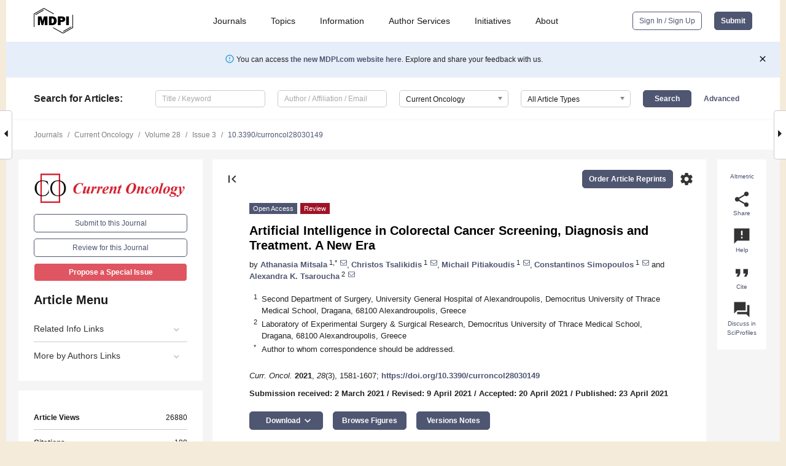

--- FILE ---
content_type: text/html; charset=UTF-8
request_url: https://www.mdpi.com/1718-7729/28/3/149
body_size: 118495
content:


<!DOCTYPE html>
<html lang="en" xmlns:og="http://ogp.me/ns#" xmlns:fb="https://www.facebook.com/2008/fbml">
    <head>
        <meta charset="utf-8">
        <meta http-equiv="X-UA-Compatible" content="IE=edge,chrome=1">
        <meta content="mdpi" name="sso-service" />
                             <meta content="width=device-width, initial-scale=1.0" name="viewport" />        
                <title>Artificial Intelligence in Colorectal Cancer Screening, Diagnosis and Treatment. A New Era</title><link rel="stylesheet" href="https://pub.mdpi-res.com/assets/css/font-awesome.min.css?eb190a3a77e5e1ee?1769157567">
        <link rel="stylesheet" href="https://pub.mdpi-res.com/assets/css/jquery.multiselect.css?f56c135cbf4d1483?1769157567">
        <link rel="stylesheet" href="https://pub.mdpi-res.com/assets/css/chosen.min.css?d7ca5ca9441ef9e1?1769157567">

                    <link rel="stylesheet" href="https://pub.mdpi-res.com/assets/css/main2.css?811c15039ec4533e?1769157567">
        
                <link rel="mask-icon" href="https://pub.mdpi-res.com/img/mask-icon-128.svg?c1c7eca266cd7013?1769157567" color="#4f5671">
        <link rel="apple-touch-icon" sizes="180x180" href="https://pub.mdpi-res.com/icon/apple-touch-icon-180x180.png?1769157567">
        <link rel="apple-touch-icon" sizes="152x152" href="https://pub.mdpi-res.com/icon/apple-touch-icon-152x152.png?1769157567">
        <link rel="apple-touch-icon" sizes="144x144" href="https://pub.mdpi-res.com/icon/apple-touch-icon-144x144.png?1769157567">
        <link rel="apple-touch-icon" sizes="120x120" href="https://pub.mdpi-res.com/icon/apple-touch-icon-120x120.png?1769157567">
        <link rel="apple-touch-icon" sizes="114x114" href="https://pub.mdpi-res.com/icon/apple-touch-icon-114x114.png?1769157567">
        <link rel="apple-touch-icon" sizes="76x76"   href="https://pub.mdpi-res.com/icon/apple-touch-icon-76x76.png?1769157567">
        <link rel="apple-touch-icon" sizes="72x72"   href="https://pub.mdpi-res.com/icon/apple-touch-icon-72x72.png?1769157567">
        <link rel="apple-touch-icon" sizes="57x57"   href="https://pub.mdpi-res.com/icon/apple-touch-icon-57x57.png?1769157567">
        <link rel="apple-touch-icon"                 href="https://pub.mdpi-res.com/icon/apple-touch-icon-57x57.png?1769157567">
        <link rel="apple-touch-icon-precomposed"     href="https://pub.mdpi-res.com/icon/apple-touch-icon-57x57.png?1769157567">
                        <link rel="manifest" href="/manifest.json">
        <meta name="theme-color" content="#ffffff">
        <meta name="application-name" content="&nbsp;"/>

            <link rel="apple-touch-startup-image" href="https://pub.mdpi-res.com/img/journals/curroncol-logo-sq.png?9097baed768fa355">
    <link rel="apple-touch-icon" href="https://pub.mdpi-res.com/img/journals/curroncol-logo-sq.png?9097baed768fa355">
    <meta name="msapplication-TileImage" content="https://pub.mdpi-res.com/img/journals/curroncol-logo-sq.png?9097baed768fa355">

            <link rel="stylesheet" href="https://pub.mdpi-res.com/assets/css/jquery-ui-1.10.4.custom.min.css?80647d88647bf347?1769157567">
    <link rel="stylesheet" href="https://pub.mdpi-res.com/assets/css/magnific-popup.min.css?04d343e036f8eecd?1769157567">
    <link rel="stylesheet" href="https://pub.mdpi-res.com/assets/css/xml2html/article-html.css?b5ed6c65b8b7ceb9?1769157567">
            
    <style>

h2, #abstract .related_suggestion_title {
    }

.batch_articles a {
    color: #000;
}

    a, .batch_articles .authors a, a:focus, a:hover, a:active, .batch_articles a:focus, .batch_articles a:hover, li.side-menu-li a {
            }

    span.label a {
        color: #fff;
    }

    #main-content a.title-link:hover,
    #main-content a.title-link:focus,
    #main-content div.generic-item a.title-link:hover,
    #main-content div.generic-item a.title-link:focus {
            }

    #main-content #middle-column .generic-item.article-item a.title-link:hover,
    #main-content #middle-column .generic-item.article-item a.title-link:focus {
            }

    .art-authors a.toEncode {
        color: #333;
        font-weight: 700;
    }

    #main-content #middle-column ul li::before {
            }

    .accordion-navigation.active a.accordion__title,
    .accordion-navigation.active a.accordion__title::after {
            }

    .accordion-navigation li:hover::before,
    .accordion-navigation li:hover a,
    .accordion-navigation li:focus a {
            }

    .relative-size-container .relative-size-image .relative-size {
            }

    .middle-column__help__fixed a:hover i,
            }

    input[type="checkbox"]:checked:after {
            }

    input[type="checkbox"]:not(:disabled):hover:before {
            }

    #main-content .bolded-text {
            }


#main-content .hypothesis-count-container {
    }

#main-content .hypothesis-count-container:before {
    }

.full-size-menu ul li.menu-item .dropdown-wrapper {
    }

.full-size-menu ul li.menu-item > a.open::after {
    }

#title-story .title-story-orbit .orbit-caption {
    #background: url('/img/design/000000_background.png') !important;
    background: url('/img/design/ffffff_background.png') !important;
    color: rgb(51, 51, 51) !important;
}

#main-content .content__container__orbit {
    background-color: #000 !important;
}

#main-content .content__container__journal {
        color: #fff;
}

.html-article-menu .row span {
    }

.html-article-menu .row span.active {
    }

.accordion-navigation__journal .side-menu-li.active::before,
.accordion-navigation__journal .side-menu-li.active a {
    color: rgba(213,28,45,0.75) !important;
    font-weight: 700;
}

.accordion-navigation__journal .side-menu-li:hover::before ,
.accordion-navigation__journal .side-menu-li:hover a {
    color: rgba(213,28,45,0.75) !important;
    }

.side-menu-ul li.active a, .side-menu-ul li.active, .side-menu-ul li.active::before {
    color: rgba(213,28,45,0.75) !important;
}

.side-menu-ul li.active a {
    }

.result-selected, .active-result.highlighted, .active-result:hover,
.result-selected, .active-result.highlighted, .active-result:focus {
        }

.search-container.search-container__default-scheme {
    }

nav.tab-bar .open-small-search.active:after {
    }

.search-container.search-container__default-scheme .custom-accordion-for-small-screen-link::after {
    color: #fff;
}

@media only screen and (max-width: 50em) {
    #main-content .content__container.journal-info {
        color: #fff;
            }

    #main-content .content__container.journal-info a {
        color: #fff;
    }
} 

.button.button--color {
        }

.button.button--color:hover,
.button.button--color:focus {
            }

.button.button--color-journal {
    position: relative;
    background-color: rgba(213,28,45,0.75);
    border-color: #fff;
    color: #fff !important;
}

.button.button--color-journal:hover::before {
    content: '';
    position: absolute;
    top: 0;
    left: 0;
    height: 100%;
    width: 100%;
    background-color: #ffffff;
    opacity: 0.2;
}

.button.button--color-journal:visited,
.button.button--color-journal:hover,
.button.button--color-journal:focus {
    background-color: rgba(213,28,45,0.75);
    border-color: #fff;
    color: #fff !important;
}

.button.button--color path {
    }

.button.button--color:hover path {
    fill: #fff;
}

#main-content #search-refinements .ui-slider-horizontal .ui-slider-range {
    }

.breadcrumb__element:last-of-type a {
    }

#main-header {
    }

#full-size-menu .top-bar, #full-size-menu li.menu-item span.user-email {
    }

.top-bar-section li:not(.has-form) a:not(.button) {
    }

#full-size-menu li.menu-item .dropdown-wrapper li a:hover {
    }

#full-size-menu li.menu-item a:hover, #full-size-menu li.menu.item a:focus, nav.tab-bar a:hover {
    }
#full-size-menu li.menu.item a:active, #full-size-menu li.menu.item a.active {
    }

#full-size-menu li.menu-item a.open-mega-menu.active, #full-size-menu li.menu-item div.mega-menu, a.open-mega-menu.active {
        }

#full-size-menu li.menu-item div.mega-menu li, #full-size-menu li.menu-item div.mega-menu a {
            border-color: #9a9a9a;
}

div.type-section h2 {
                font-size: 20px;
    line-height: 26px;
    font-weight: 300;
}

div.type-section h3 {
    margin-left: 15px;
    margin-bottom: 0px;
    font-weight: 300;
}

.journal-tabs .tab-title.active a {
            }

</style>
    <link rel="stylesheet" href="https://pub.mdpi-res.com/assets/css/slick.css?f38b2db10e01b157?1769157567">

                
    <meta name="title" content="Artificial Intelligence in Colorectal Cancer Screening, Diagnosis and Treatment. A New Era">
    <meta name="description" content="The development of artificial intelligence (AI) algorithms has permeated the medical field with great success. The widespread use of AI technology in diagnosing and treating several types of cancer, especially colorectal cancer (CRC), is now attracting substantial attention. CRC, which represents the third most commonly diagnosed malignancy in both men and women, is considered a leading cause of cancer-related deaths globally. Our review herein aims to provide in-depth knowledge and analysis of the AI applications in CRC screening, diagnosis, and treatment based on current literature. We also explore the role of recent advances in AI systems regarding medical diagnosis and therapy, with several promising results. CRC is a highly preventable disease, and AI-assisted techniques in routine screening represent a pivotal step in declining incidence rates of this malignancy. So far, computer-aided detection and characterization systems have been developed to increase the detection rate of adenomas. Furthermore, CRC treatment enters a new era with robotic surgery and novel computer-assisted drug delivery techniques. At the same time, healthcare is rapidly moving toward precision or personalized medicine. Machine learning models have the potential to contribute to individual-based cancer care and transform the future of medicine." >
    <link rel="image_src" href="https://pub.mdpi-res.com/img/journals/curroncol-logo.png?9097baed768fa355" >
    <meta name="dc.title" content="Artificial Intelligence in Colorectal Cancer Screening, Diagnosis and Treatment. A New Era">

    <meta name="dc.creator" content="Athanasia Mitsala">
    <meta name="dc.creator" content="Christos Tsalikidis">
    <meta name="dc.creator" content="Michail Pitiakoudis">
    <meta name="dc.creator" content="Constantinos Simopoulos">
    <meta name="dc.creator" content="Alexandra K. Tsaroucha">
    
    <meta name="dc.type" content="Review">
    <meta name="dc.source" content="Current Oncology 2021, Vol. 28, Pages 1581-1607">
    <meta name="dc.date" content="2021-04-23">
    <meta name ="dc.identifier" content="10.3390/curroncol28030149">
    
    <meta name="dc.publisher" content="Multidisciplinary Digital Publishing Institute">
    <meta name="dc.rights" content="http://creativecommons.org/licenses/by/3.0/">
    <meta name="dc.format" content="application/pdf" >
    <meta name="dc.language" content="en" >
    <meta name="dc.description" content="The development of artificial intelligence (AI) algorithms has permeated the medical field with great success. The widespread use of AI technology in diagnosing and treating several types of cancer, especially colorectal cancer (CRC), is now attracting substantial attention. CRC, which represents the third most commonly diagnosed malignancy in both men and women, is considered a leading cause of cancer-related deaths globally. Our review herein aims to provide in-depth knowledge and analysis of the AI applications in CRC screening, diagnosis, and treatment based on current literature. We also explore the role of recent advances in AI systems regarding medical diagnosis and therapy, with several promising results. CRC is a highly preventable disease, and AI-assisted techniques in routine screening represent a pivotal step in declining incidence rates of this malignancy. So far, computer-aided detection and characterization systems have been developed to increase the detection rate of adenomas. Furthermore, CRC treatment enters a new era with robotic surgery and novel computer-assisted drug delivery techniques. At the same time, healthcare is rapidly moving toward precision or personalized medicine. Machine learning models have the potential to contribute to individual-based cancer care and transform the future of medicine." >

    <meta name="dc.subject" content="artificial intelligence" >
    <meta name="dc.subject" content="colorectal cancer" >
    <meta name="dc.subject" content="colonoscopy" >
    <meta name="dc.subject" content="screening" >
    <meta name="dc.subject" content="computer-aided detection" >
    <meta name="dc.subject" content="computer-aided diagnosis" >
    <meta name="dc.subject" content="robotic-assisted surgery" >
    <meta name="dc.subject" content="therapy" >
    <meta name="dc.subject" content="precision oncology" >
    
    <meta name ="prism.issn" content="1718-7729">
    <meta name ="prism.publicationName" content="Current Oncology">
    <meta name ="prism.publicationDate" content="2021-04-23">
    <meta name ="prism.section" content="Review" >

            <meta name ="prism.volume" content="28">
        <meta name ="prism.number" content="3">
        <meta name ="prism.startingPage" content="1581" >

        <meta name ="prism.endingPage" content="1607" >
            
    <meta name="citation_issn" content="1718-7729">
    <meta name="citation_journal_title" content="Current Oncology">
    <meta name="citation_publisher" content="Multidisciplinary Digital Publishing Institute">
    <meta name="citation_title" content="Artificial Intelligence in Colorectal Cancer Screening, Diagnosis and Treatment. A New Era">
    <meta name="citation_publication_date" content="2021/6">
    <meta name="citation_online_date" content="2021/04/23">

            <meta name="citation_volume" content="28">
        <meta name="citation_issue" content="3">
        <meta name="citation_firstpage" content="1581">

        <meta name ="citation_lastpage" content="1607" >
            
    <meta name="citation_author" content="Mitsala, Athanasia">
    <meta name="citation_author" content="Tsalikidis, Christos">
    <meta name="citation_author" content="Pitiakoudis, Michail">
    <meta name="citation_author" content="Simopoulos, Constantinos">
    <meta name="citation_author" content="Tsaroucha, Alexandra K.">
    
    <meta name="citation_doi" content="10.3390/curroncol28030149">
    
    <meta name="citation_id" content="mdpi-curroncol28030149">
    <meta name="citation_abstract_html_url" content="https://www.mdpi.com/1718-7729/28/3/149">

    <meta name="citation_pdf_url" content="https://www.mdpi.com/1718-7729/28/3/149/pdf?version=1619140720">
    <link rel="alternate" type="application/pdf" title="PDF Full-Text" href="https://www.mdpi.com/1718-7729/28/3/149/pdf?version=1619140720">
    <meta name="fulltext_pdf" content="https://www.mdpi.com/1718-7729/28/3/149/pdf?version=1619140720">
    
    <meta name="citation_fulltext_html_url" content="https://www.mdpi.com/1718-7729/28/3/149/htm">
    <link rel="alternate" type="text/html" title="HTML Full-Text" href="https://www.mdpi.com/1718-7729/28/3/149/htm">
    <meta name="fulltext_html" content="https://www.mdpi.com/1718-7729/28/3/149/htm">
    
    <link rel="alternate" type="text/xml" title="XML Full-Text" href="https://www.mdpi.com/1718-7729/28/3/149/xml">
    <meta name="fulltext_xml" content="https://www.mdpi.com/1718-7729/28/3/149/xml">
    <meta name="citation_xml_url" content="https://www.mdpi.com/1718-7729/28/3/149/xml">
    
    <meta name="twitter:card" content="summary" />
    <meta name="twitter:site" content="@MDPIOpenAccess" />
    <meta name="twitter:image" content="https://pub.mdpi-res.com/img/journals/curroncol-logo-social.png?9097baed768fa355" />

    <meta property="fb:app_id" content="131189377574"/>
    <meta property="og:site_name" content="MDPI"/>
    <meta property="og:type" content="article"/>
    <meta property="og:url" content="https://www.mdpi.com/1718-7729/28/3/149" />
    <meta property="og:title" content="Artificial Intelligence in Colorectal Cancer Screening, Diagnosis and Treatment. A New Era" />
    <meta property="og:description" content="The development of artificial intelligence (AI) algorithms has permeated the medical field with great success. The widespread use of AI technology in diagnosing and treating several types of cancer, especially colorectal cancer (CRC), is now attracting substantial attention. CRC, which represents the third most commonly diagnosed malignancy in both men and women, is considered a leading cause of cancer-related deaths globally. Our review herein aims to provide in-depth knowledge and analysis of the AI applications in CRC screening, diagnosis, and treatment based on current literature. We also explore the role of recent advances in AI systems regarding medical diagnosis and therapy, with several promising results. CRC is a highly preventable disease, and AI-assisted techniques in routine screening represent a pivotal step in declining incidence rates of this malignancy. So far, computer-aided detection and characterization systems have been developed to increase the detection rate of adenomas. Furthermore, CRC treatment enters a new era with robotic surgery and novel computer-assisted drug delivery techniques. At the same time, healthcare is rapidly moving toward precision or personalized medicine. Machine learning models have the potential to contribute to individual-based cancer care and transform the future of medicine." />
    <meta property="og:image" content="https://pub.mdpi-res.com/curroncol/curroncol-28-00149/article_deploy/html/images/curroncol-28-00149-g001-550.jpg?1619140801" />
                <link rel="alternate" type="application/rss+xml" title="MDPI Publishing - Latest articles" href="https://www.mdpi.com/rss">
                
        <meta name="google-site-verification" content="PxTlsg7z2S00aHroktQd57fxygEjMiNHydKn3txhvwY">
        <meta name="facebook-domain-verification" content="mcoq8dtq6sb2hf7z29j8w515jjoof7" />

                <script id="usercentrics-cmp" src="https://web.cmp.usercentrics.eu/ui/loader.js" data-ruleset-id="PbAnaGk92sB5Cc" async></script>
        
        <!--[if lt IE 9]>
            <script>var browserIe8 = true;</script>
            <link rel="stylesheet" href="https://pub.mdpi-res.com/assets/css/ie8foundationfix.css?50273beac949cbf0?1769157567">
            <script src="//html5shiv.googlecode.com/svn/trunk/html5.js"></script>
            <script src="//cdnjs.cloudflare.com/ajax/libs/html5shiv/3.6.2/html5shiv.js"></script>
            <script src="//s3.amazonaws.com/nwapi/nwmatcher/nwmatcher-1.2.5-min.js"></script>
            <script src="//html5base.googlecode.com/svn-history/r38/trunk/js/selectivizr-1.0.3b.js"></script>
            <script src="//cdnjs.cloudflare.com/ajax/libs/respond.js/1.1.0/respond.min.js"></script>
            <script src="https://pub.mdpi-res.com/assets/js/ie8/ie8patch.js?9e1d3c689a0471df?1769157567"></script>
            <script src="https://pub.mdpi-res.com/assets/js/ie8/rem.min.js?94b62787dcd6d2f2?1769157567"></script>            
                                                        <![endif]-->

                    <script>
                window.dataLayer = window.dataLayer || [];
                function gtag() { dataLayer.push(arguments); }
                gtag('consent', 'default', {
                    'ad_user_data': 'denied',
                    'ad_personalization': 'denied',
                    'ad_storage': 'denied',
                    'analytics_storage': 'denied',
                    'wait_for_update': 500,
                });
                dataLayer.push({'gtm.start': new Date().getTime(), 'event': 'gtm.js'});

                            </script>

            <script>
                (function(w,d,s,l,i){w[l]=w[l]||[];w[l].push({'gtm.start':
                new Date().getTime(),event:'gtm.js'});var f=d.getElementsByTagName(s)[0],
                j=d.createElement(s),dl=l!='dataLayer'?'&l='+l:'';j.async=true;j.src=
                'https://www.googletagmanager.com/gtm.js?id='+i+dl;f.parentNode.insertBefore(j,f);
                })(window,document,'script','dataLayer','GTM-WPK7SW5');
            </script>

                        
                              <script>!function(e){var n="https://s.go-mpulse.net/boomerang/";if("True"=="True")e.BOOMR_config=e.BOOMR_config||{},e.BOOMR_config.PageParams=e.BOOMR_config.PageParams||{},e.BOOMR_config.PageParams.pci=!0,n="https://s2.go-mpulse.net/boomerang/";if(window.BOOMR_API_key="4MGA4-E5JH8-79LAG-STF7X-79Z92",function(){function e(){if(!o){var e=document.createElement("script");e.id="boomr-scr-as",e.src=window.BOOMR.url,e.async=!0,i.parentNode.appendChild(e),o=!0}}function t(e){o=!0;var n,t,a,r,d=document,O=window;if(window.BOOMR.snippetMethod=e?"if":"i",t=function(e,n){var t=d.createElement("script");t.id=n||"boomr-if-as",t.src=window.BOOMR.url,BOOMR_lstart=(new Date).getTime(),e=e||d.body,e.appendChild(t)},!window.addEventListener&&window.attachEvent&&navigator.userAgent.match(/MSIE [67]\./))return window.BOOMR.snippetMethod="s",void t(i.parentNode,"boomr-async");a=document.createElement("IFRAME"),a.src="about:blank",a.title="",a.role="presentation",a.loading="eager",r=(a.frameElement||a).style,r.width=0,r.height=0,r.border=0,r.display="none",i.parentNode.appendChild(a);try{O=a.contentWindow,d=O.document.open()}catch(_){n=document.domain,a.src="javascript:var d=document.open();d.domain='"+n+"';void(0);",O=a.contentWindow,d=O.document.open()}if(n)d._boomrl=function(){this.domain=n,t()},d.write("<bo"+"dy onload='document._boomrl();'>");else if(O._boomrl=function(){t()},O.addEventListener)O.addEventListener("load",O._boomrl,!1);else if(O.attachEvent)O.attachEvent("onload",O._boomrl);d.close()}function a(e){window.BOOMR_onload=e&&e.timeStamp||(new Date).getTime()}if(!window.BOOMR||!window.BOOMR.version&&!window.BOOMR.snippetExecuted){window.BOOMR=window.BOOMR||{},window.BOOMR.snippetStart=(new Date).getTime(),window.BOOMR.snippetExecuted=!0,window.BOOMR.snippetVersion=12,window.BOOMR.url=n+"4MGA4-E5JH8-79LAG-STF7X-79Z92";var i=document.currentScript||document.getElementsByTagName("script")[0],o=!1,r=document.createElement("link");if(r.relList&&"function"==typeof r.relList.supports&&r.relList.supports("preload")&&"as"in r)window.BOOMR.snippetMethod="p",r.href=window.BOOMR.url,r.rel="preload",r.as="script",r.addEventListener("load",e),r.addEventListener("error",function(){t(!0)}),setTimeout(function(){if(!o)t(!0)},3e3),BOOMR_lstart=(new Date).getTime(),i.parentNode.appendChild(r);else t(!1);if(window.addEventListener)window.addEventListener("load",a,!1);else if(window.attachEvent)window.attachEvent("onload",a)}}(),"".length>0)if(e&&"performance"in e&&e.performance&&"function"==typeof e.performance.setResourceTimingBufferSize)e.performance.setResourceTimingBufferSize();!function(){if(BOOMR=e.BOOMR||{},BOOMR.plugins=BOOMR.plugins||{},!BOOMR.plugins.AK){var n=""=="true"?1:0,t="",a="amhi52ixibybe2luqumq-f-6422b2561-clientnsv4-s.akamaihd.net",i="false"=="true"?2:1,o={"ak.v":"39","ak.cp":"1774948","ak.ai":parseInt("1155516",10),"ak.ol":"0","ak.cr":8,"ak.ipv":4,"ak.proto":"h2","ak.rid":"39f624d4","ak.r":42170,"ak.a2":n,"ak.m":"dscb","ak.n":"essl","ak.bpcip":"3.14.142.0","ak.cport":51650,"ak.gh":"23.52.43.19","ak.quicv":"","ak.tlsv":"tls1.3","ak.0rtt":"","ak.0rtt.ed":"","ak.csrc":"-","ak.acc":"","ak.t":"1769243929","ak.ak":"hOBiQwZUYzCg5VSAfCLimQ==4FshIjXMz9GJiRzT09Ld4P1RhbkCHu0JyYpIwOWTxaOXvSmky1tim85IiFTWua5fFvbIKNORx+TCtbRBFPxYkRCXE2WMdXKoRNUJLGdAazssl3vxeAtZfOy+0ssE6d913StbMsc4NTJ8JYN0QUvMUiwb+PgiNK1KVkGuryAQy3nXiD0tH9IEcIT/qWuUw/29XcuOEolKsH1BVX+BqS/pB+v6myw59sZUsD73bYlRRzZuQGMCkVbVStqpDrkVhqtO4UMHaDNbvptbTxHcj1xr4HcoUjllbOAfDDd11kdrw6NQTMKFG3W1z8KsdQtFdqWZlv8vYtCGf6rh5TqArLWD7nRcdTlpZbN8kSwv12E/ayHVbOjxZ4lrqy1UT8ujYAjxIsLAU6DO79WpHlUunQe+C5YUGl8ekGC7dgd4DpJTR+4=","ak.pv":"21","ak.dpoabenc":"","ak.tf":i};if(""!==t)o["ak.ruds"]=t;var r={i:!1,av:function(n){var t="http.initiator";if(n&&(!n[t]||"spa_hard"===n[t]))o["ak.feo"]=void 0!==e.aFeoApplied?1:0,BOOMR.addVar(o)},rv:function(){var e=["ak.bpcip","ak.cport","ak.cr","ak.csrc","ak.gh","ak.ipv","ak.m","ak.n","ak.ol","ak.proto","ak.quicv","ak.tlsv","ak.0rtt","ak.0rtt.ed","ak.r","ak.acc","ak.t","ak.tf"];BOOMR.removeVar(e)}};BOOMR.plugins.AK={akVars:o,akDNSPreFetchDomain:a,init:function(){if(!r.i){var e=BOOMR.subscribe;e("before_beacon",r.av,null,null),e("onbeacon",r.rv,null,null),r.i=!0}return this},is_complete:function(){return!0}}}}()}(window);</script></head>

    <body>
         
                		        	
		<div class="direction direction_right" id="small_right" style="border-right-width: 0px; padding:0;">
        <i class="fa fa-caret-right fa-2x"></i>
    </div>

	<div class="big_direction direction_right" id="big_right" style="border-right-width: 0px;">
				<div style="text-align: right;">
									Next Article in Journal<br>
				<div><a href="/1718-7729/28/3/150">HER2 Positive and HER2 Negative Classical Type Invasive Lobular Carcinomas: Comparison of Clinicopathologic Features</a></div>
					 		 		 	</div>
	</div>
	
		<div class="direction" id="small_left" style="border-left-width: 0px">
        <i class="fa fa-caret-left fa-2x"></i>
    </div>
	<div class="big_direction" id="big_left" style="border-left-width: 0px;">
				<div>
									Previous Article in Journal<br>
				<div><a href="/1718-7729/28/3/148">Real World Clinical Experience of Biosimilar G-CSF (Grastofil) for Autologous Peripheral Blood Stem Cell Mobilization: Single Center Experience in Canada Following Early Adoption</a></div>
					 			 	 	</div>
	</div>
	    <div style="clear: both;"></div>

                    
<div id="menuModal" class="reveal-modal reveal-modal-new reveal-modal-menu" aria-hidden="true" data-reveal role="dialog">
    <div class="menu-container">
        <div class="UI_NavMenu">
            


<div class="content__container " >
    <div class="custom-accordion-for-small-screen-link " >
                            <h2>Journals</h2>
                    </div>

    <div class="target-item custom-accordion-for-small-screen-content show-for-medium-up">
                            <div class="menu-container__links">
                        <div style="width: 100%; float: left;">
                            <a href="/about/journals">Active Journals</a>
                            <a href="/about/journalfinder">Find a Journal</a>
                            <a href="/about/journals/proposal">Journal Proposal</a>
                            <a href="/about/proceedings">Proceedings Series</a>
                        </div>
                    </div>
                    </div>
</div>

            <a href="/topics">
                <h2>Topics</h2>
            </a>

            


<div class="content__container " >
    <div class="custom-accordion-for-small-screen-link " >
                            <h2>Information</h2>
                    </div>

    <div class="target-item custom-accordion-for-small-screen-content show-for-medium-up">
                            <div class="menu-container__links">
                        <div style="width: 100%; max-width: 200px; float: left;">
                            <a href="/authors">For Authors</a>
                            <a href="/reviewers">For Reviewers</a>
                            <a href="/editors">For Editors</a>
                            <a href="/librarians">For Librarians</a>
                            <a href="/publishing_services">For Publishers</a>
                            <a href="/societies">For Societies</a>
                            <a href="/conference_organizers">For Conference Organizers</a>
                        </div>
                        <div style="width: 100%; max-width: 250px; float: left;">
                            <a href="/openaccess">Open Access Policy</a>
                            <a href="/ioap">Institutional Open Access Program</a>
                            <a href="/special_issues_guidelines">Special Issues Guidelines</a>
                            <a href="/editorial_process">Editorial Process</a>
                            <a href="/ethics">Research and Publication Ethics</a>
                            <a href="/apc">Article Processing Charges</a>
                            <a href="/awards">Awards</a>
                            <a href="/testimonials">Testimonials</a>
                        </div>
                    </div>
                    </div>
</div>

            <a href="/authors/english">
                <h2>Author Services</h2>
            </a>

            


<div class="content__container " >
    <div class="custom-accordion-for-small-screen-link " >
                            <h2>Initiatives</h2>
                    </div>

    <div class="target-item custom-accordion-for-small-screen-content show-for-medium-up">
                            <div class="menu-container__links">
                        <div style="width: 100%; float: left;">
                            <a href="https://sciforum.net" target="_blank" rel="noopener noreferrer">Sciforum</a>
                            <a href="https://www.mdpi.com/books" target="_blank" rel="noopener noreferrer">MDPI Books</a>
                            <a href="https://www.preprints.org" target="_blank" rel="noopener noreferrer">Preprints.org</a>
                            <a href="https://www.scilit.com" target="_blank" rel="noopener noreferrer">Scilit</a>
                            <a href="https://sciprofiles.com" target="_blank" rel="noopener noreferrer">SciProfiles</a>
                            <a href="https://encyclopedia.pub" target="_blank" rel="noopener noreferrer">Encyclopedia</a>
                            <a href="https://jams.pub" target="_blank" rel="noopener noreferrer">JAMS</a>
                            <a href="/about/proceedings">Proceedings Series</a>
                        </div>
                    </div>
                    </div>
</div>

            


<div class="content__container " >
    <div class="custom-accordion-for-small-screen-link " >
                            <h2>About</h2>
                    </div>

    <div class="target-item custom-accordion-for-small-screen-content show-for-medium-up">
                            <div class="menu-container__links">
                        <div style="width: 100%; float: left;">
                            <a href="/about">Overview</a>
                            <a href="/about/contact">Contact</a>
                            <a href="https://careers.mdpi.com" target="_blank" rel="noopener noreferrer">Careers</a>
                            <a href="/about/announcements">News</a>
                            <a href="/about/press">Press</a>
                            <a href="http://blog.mdpi.com/" target="_blank" rel="noopener noreferrer">Blog</a>
                        </div>
                    </div>
                    </div>
</div>
        </div>

        <div class="menu-container__buttons">
                            <a class="button UA_SignInUpButton" href="/user/login">Sign In / Sign Up</a>
                    </div>
    </div>
</div>

                
<div id="captchaModal" class="reveal-modal reveal-modal-new reveal-modal-new--small" data-reveal aria-label="Captcha" aria-hidden="true" role="dialog"></div>
        
<div id="actionDisabledModal" class="reveal-modal" data-reveal aria-labelledby="actionDisableModalTitle" aria-hidden="true" role="dialog" style="width: 300px;">
    <h2 id="actionDisableModalTitle">Notice</h2>
    <form action="/email/captcha" method="post" id="emailCaptchaForm">
        <div class="row">
            <div id="js-action-disabled-modal-text" class="small-12 columns">
            </div>
            
            <div id="js-action-disabled-modal-submit" class="small-12 columns" style="margin-top: 10px; display: none;">
                You can make submissions to other journals 
                <a href="https://susy.mdpi.com/user/manuscripts/upload">here</a>.
            </div>
        </div>
    </form>
    <a class="close-reveal-modal" aria-label="Close">
        <i class="material-icons">clear</i>
    </a>
</div>
        
<div id="rssNotificationModal" class="reveal-modal reveal-modal-new" data-reveal aria-labelledby="rssNotificationModalTitle" aria-hidden="true" role="dialog">
    <div class="row">
        <div class="small-12 columns">
            <h2 id="rssNotificationModalTitle">Notice</h2>
            <p>
                You are accessing a machine-readable page. In order to be human-readable, please install an RSS reader.
            </p>
        </div>
    </div>
    <div class="row">
        <div class="small-12 columns">
            <a class="button button--color js-rss-notification-confirm">Continue</a>
            <a class="button button--grey" onclick="$(this).closest('.reveal-modal').find('.close-reveal-modal').click(); return false;">Cancel</a>
        </div>
    </div>
    <a class="close-reveal-modal" aria-label="Close">
        <i class="material-icons">clear</i>
    </a>
</div>
        
<div id="drop-article-label-openaccess" class="f-dropdown medium" data-dropdown-content aria-hidden="true" tabindex="-1">
    <p>
        All articles published by MDPI are made immediately available worldwide under an open access license. No special 
        permission is required to reuse all or part of the article published by MDPI, including figures and tables. For 
        articles published under an open access Creative Common CC BY license, any part of the article may be reused without 
        permission provided that the original article is clearly cited. For more information, please refer to
        <a href="https://www.mdpi.com/openaccess">https://www.mdpi.com/openaccess</a>.
    </p>
</div>

<div id="drop-article-label-feature" class="f-dropdown medium" data-dropdown-content aria-hidden="true" tabindex="-1">
    <p>
        Feature papers represent the most advanced research with significant potential for high impact in the field. A Feature 
        Paper should be a substantial original Article that involves several techniques or approaches, provides an outlook for 
        future research directions and describes possible research applications.
    </p>

    <p>
        Feature papers are submitted upon individual invitation or recommendation by the scientific editors and must receive 
        positive feedback from the reviewers.
    </p>
</div>

<div id="drop-article-label-choice" class="f-dropdown medium" data-dropdown-content aria-hidden="true" tabindex="-1">
    <p>
        Editor’s Choice articles are based on recommendations by the scientific editors of MDPI journals from around the world. 
        Editors select a small number of articles recently published in the journal that they believe will be particularly 
        interesting to readers, or important in the respective research area. The aim is to provide a snapshot of some of the 
        most exciting work published in the various research areas of the journal.

        <div style="margin-top: -10px;">
            <div id="drop-article-label-choice-journal-link" style="display: none; margin-top: -10px; padding-top: 10px;">
            </div>
        </div>
    </p>
</div>

<div id="drop-article-label-resubmission" class="f-dropdown medium" data-dropdown-content aria-hidden="true" tabindex="-1">
    <p>
        Original Submission Date Received: <span id="drop-article-label-resubmission-date"></span>.
    </p>
</div>

                <div id="container">
                        
                <noscript>
                    <div id="no-javascript">
                        You seem to have javascript disabled. Please note that many of the page functionalities won't work as expected without javascript enabled.
                    </div>
                </noscript>

                <div class="fixed">
                    <nav class="tab-bar show-for-medium-down">
                        <div class="row full-width collapse">
                            <div class="medium-3 small-4 columns">
                                <a href="/">
                                    <img class="full-size-menu__mdpi-logo" src="https://pub.mdpi-res.com/img/design/mdpi-pub-logo-black-small1.svg?da3a8dcae975a41c?1769157567" style="width: 64px;" title="MDPI Open Access Journals">
                                </a>
                            </div>
                            <div class="medium-3 small-4 columns right-aligned">
                                <div class="show-for-medium-down">
                                    <a href="#" style="display: none;">
                                        <i class="material-icons" onclick="$('#menuModal').foundation('reveal', 'close'); return false;">clear</i>
                                    </a>

                                    <a class="js-toggle-desktop-layout-link" title="Toggle desktop layout" style="display: none;" href="/toggle_desktop_layout_cookie">
                                        <i class="material-icons">zoom_out_map</i>
                                    </a>

                                                                            <a href="#" class="js-open-small-search open-small-search">
                                            <i class="material-icons show-for-small only">search</i>
                                        </a>
                                    
                                    <a title="MDPI main page" class="js-open-menu" data-reveal-id="menuModal" href="#">
                                        <i class="material-icons">menu</i>
                                    </a>
                                </div>
                            </div>
                        </div>
                    </nav>                       	
                </div>
                
                <section class="main-section">
                    <header>
                        <div class="full-size-menu show-for-large-up">
                             
                                <div class="row full-width">
                                                                        <div class="large-1 columns">
                                        <a href="/">
                                            <img class="full-size-menu__mdpi-logo" src="https://pub.mdpi-res.com/img/design/mdpi-pub-logo-black-small1.svg?da3a8dcae975a41c?1769157567" title="MDPI Open Access Journals">
                                        </a>
                                    </div>

                                                                        <div class="large-8 columns text-right UI_NavMenu">
                                        <ul>
                                            <li class="menu-item"> 
                                                <a href="/about/journals" data-dropdown="journals-dropdown" aria-controls="journals-dropdown" aria-expanded="false" data-options="is_hover: true; hover_timeout: 200">Journals</a>

                                                <ul id="journals-dropdown" class="f-dropdown dropdown-wrapper dropdown-wrapper__small" data-dropdown-content aria-hidden="true" tabindex="-1">
                                                    <li>
                                                        <div class="row">
                                                            <div class="small-12 columns">
                                                                <ul>
                                                                    <li>
                                                                        <a href="/about/journals">
                                                                            Active Journals
                                                                        </a>
                                                                    </li>
                                                                    <li>
                                                                        <a href="/about/journalfinder">
                                                                            Find a Journal
                                                                        </a>
                                                                    </li>
                                                                    <li>
                                                                        <a href="/about/journals/proposal">
                                                                            Journal Proposal
                                                                        </a>
                                                                    </li>
                                                                    <li>
                                                                        <a href="/about/proceedings">
                                                                            Proceedings Series
                                                                        </a>
                                                                    </li>
                                                                </ul>
                                                            </div>
                                                        </div>
                                                    </li>
                                                </ul>
                                            </li>

                                            <li class="menu-item"> 
                                                <a href="/topics">Topics</a>
                                            </li>

                                            <li class="menu-item"> 
                                                <a href="/authors" data-dropdown="information-dropdown" aria-controls="information-dropdown" aria-expanded="false" data-options="is_hover:true; hover_timeout:200">Information</a>

                                                <ul id="information-dropdown" class="f-dropdown dropdown-wrapper" data-dropdown-content aria-hidden="true" tabindex="-1">
                                                    <li>
                                                        <div class="row">
                                                            <div class="small-5 columns right-border">
                                                                <ul>
                                                                    <li>
                                                                        <a href="/authors">For Authors</a>
                                                                    </li>
                                                                    <li>
                                                                        <a href="/reviewers">For Reviewers</a>
                                                                    </li>
                                                                    <li>
                                                                        <a href="/editors">For Editors</a>
                                                                    </li>
                                                                    <li>
                                                                        <a href="/librarians">For Librarians</a>
                                                                    </li>
                                                                    <li>
                                                                        <a href="/publishing_services">For Publishers</a>
                                                                    </li>
                                                                    <li>
                                                                        <a href="/societies">For Societies</a>
                                                                    </li>
                                                                    <li>
                                                                        <a href="/conference_organizers">For Conference Organizers</a>
                                                                    </li>
                                                                </ul>
                                                            </div>

                                                            <div class="small-7 columns">
                                                                <ul>
                                                                    <li>
                                                                        <a href="/openaccess">Open Access Policy</a>
                                                                    </li>
                                                                    <li>
                                                                        <a href="/ioap">Institutional Open Access Program</a>
                                                                    </li>
                                                                    <li>
                                                                        <a href="/special_issues_guidelines">Special Issues Guidelines</a>
                                                                    </li>
                                                                    <li>
                                                                        <a href="/editorial_process">Editorial Process</a>
                                                                    </li>
                                                                    <li>
                                                                        <a href="/ethics">Research and Publication Ethics</a>
                                                                    </li>
                                                                    <li>
                                                                        <a href="/apc">Article Processing Charges</a>
                                                                    </li>
                                                                    <li>
                                                                        <a href="/awards">Awards</a>
                                                                    </li>
                                                                    <li>
                                                                        <a href="/testimonials">Testimonials</a>
                                                                    </li>
                                                                </ul>
                                                            </div>
                                                        </div>
                                                    </li>
                                                </ul>
                                            </li>

                                            <li class="menu-item">
                                                <a href="/authors/english">Author Services</a>
                                            </li>

                                            <li class="menu-item"> 
                                                <a href="/about/initiatives" data-dropdown="initiatives-dropdown" aria-controls="initiatives-dropdown" aria-expanded="false" data-options="is_hover: true; hover_timeout: 200">Initiatives</a>

                                                <ul id="initiatives-dropdown" class="f-dropdown dropdown-wrapper dropdown-wrapper__small" data-dropdown-content aria-hidden="true" tabindex="-1">
                                                    <li>
                                                        <div class="row">
                                                            <div class="small-12 columns">
                                                                <ul>
                                                                    <li>
                                                                        <a href="https://sciforum.net" target="_blank" rel="noopener noreferrer">
                                                                                                                                                        Sciforum
                                                                        </a>
                                                                    </li>
                                                                    <li>
                                                                        <a href="https://www.mdpi.com/books" target="_blank" rel="noopener noreferrer">
                                                                                                                                                        MDPI Books
                                                                        </a>
                                                                    </li>
                                                                    <li>
                                                                        <a href="https://www.preprints.org" target="_blank" rel="noopener noreferrer">
                                                                                                                                                        Preprints.org
                                                                        </a>
                                                                    </li>
                                                                    <li>
                                                                        <a href="https://www.scilit.com" target="_blank" rel="noopener noreferrer">
                                                                                                                                                        Scilit
                                                                        </a>
                                                                    </li>
                                                                    <li>
                                                                        <a href="https://sciprofiles.com" target="_blank" rel="noopener noreferrer">
                                                                            SciProfiles
                                                                        </a>
                                                                    </li>
                                                                    <li>
                                                                        <a href="https://encyclopedia.pub" target="_blank" rel="noopener noreferrer">
                                                                                                                                                        Encyclopedia
                                                                        </a>
                                                                    </li>
                                                                    <li>
                                                                        <a href="https://jams.pub" target="_blank" rel="noopener noreferrer">
                                                                            JAMS
                                                                        </a>
                                                                    </li>
                                                                    <li>
                                                                        <a href="/about/proceedings">
                                                                            Proceedings Series
                                                                        </a>
                                                                    </li>
                                                                </ul>
                                                            </div>
                                                        </div>
                                                    </li>
                                                </ul>
                                            </li>

                                            <li class="menu-item"> 
                                                <a href="/about" data-dropdown="about-dropdown" aria-controls="about-dropdown" aria-expanded="false" data-options="is_hover: true; hover_timeout: 200">About</a>

                                                <ul id="about-dropdown" class="f-dropdown dropdown-wrapper dropdown-wrapper__small" data-dropdown-content aria-hidden="true" tabindex="-1">
                                                    <li>
                                                        <div class="row">
                                                            <div class="small-12 columns">
                                                                <ul>
                                                                    <li>
                                                                        <a href="/about">
                                                                            Overview
                                                                        </a>
                                                                    </li>
                                                                    <li>
                                                                        <a href="/about/contact">
                                                                            Contact
                                                                        </a>
                                                                    </li>
                                                                    <li>
                                                                        <a href="https://careers.mdpi.com" target="_blank" rel="noopener noreferrer">
                                                                            Careers
                                                                        </a>
                                                                    </li>
                                                                    <li> 
                                                                        <a href="/about/announcements">
                                                                            News
                                                                        </a>
                                                                    </li>
                                                                    <li> 
                                                                        <a href="/about/press">
                                                                            Press
                                                                        </a>
                                                                    </li>
                                                                    <li>
                                                                        <a href="http://blog.mdpi.com/" target="_blank" rel="noopener noreferrer">
                                                                            Blog
                                                                        </a>
                                                                    </li>
                                                                </ul>
                                                            </div>
                                                        </div>
                                                    </li>
                                                </ul>
                                            </li>

                                                                                    </ul>
                                    </div>

                                    <div class="large-3 columns text-right full-size-menu__buttons">
                                        <div>
                                                                                            <a class="button button--default-inversed UA_SignInUpButton" href="/user/login">Sign In / Sign Up</a>
                                            
                                                <a class="button button--default js-journal-active-only-link js-journal-active-only-submit-link UC_NavSubmitButton" href="            https://susy.mdpi.com/user/manuscripts/upload?journal=curroncol
    " data-disabledmessage="new submissions are not possible.">Submit</a>
                                        </div>
                                    </div>
                                </div>
                            </div>

                            <div class="row full-width new-website-link-banner" style="padding: 20px 50px 20px 20px; background-color: #E6EEFA; position: relative; display: none;">
                                <div class="small-12 columns" style="padding: 0; margin: 0; text-align: center;">
                                    <i class="material-icons" style="font-size: 16px; color: #2C9ACF; position: relative; top: -2px;">error_outline</i>
                                    You can access <a href="https://www.mdpi.com/redirect/new_site?return=/1718-7729/28/3/149">the new MDPI.com website here</a>. Explore and share your feedback with us.
                                    <a href="#" class="new-website-link-banner-close"><i class="material-icons" style="font-size: 16px; color: #000000; position: absolute; right: -30px; top: 0px;">close</i></a>
                                </div>
                            </div>

                                                            <div class="header-divider">&nbsp;</div>
                            
                                                            <div class="search-container hide-for-small-down row search-container__homepage-scheme">
                                                                                                                        
















<form id="basic_search" style="background-color: inherit !important;" class="large-12 medium-12 columns " action="/search" method="get">

    <div class="row search-container__main-elements">
            
            <div class="large-2 medium-2 small-12 columns text-right1 small-only-text-left">
        <div class="show-for-medium-up">
            <div class="search-input-label">&nbsp;</div>
        </div>
            <span class="search-container__title">Search<span class="hide-for-medium"> for Articles</span><span class="hide-for-small">:</span></span>
    
    </div>


        <div class="custom-accordion-for-small-screen-content">
                
                <div class="large-2 medium-2 small-6 columns ">
        <div class="">
            <div class="search-input-label">Title / Keyword</div>
        </div>
                <input type="text" placeholder="Title / Keyword" id="q" tabindex="1" name="q" value="" />
    
    </div>


                
                <div class="large-2 medium-2 small-6 columns ">
        <div class="">
            <div class="search-input-label">Author / Affiliation / Email</div>
        </div>
                <input type="text" id="authors" placeholder="Author / Affiliation / Email" tabindex="2" name="authors" value="" />
    
    </div>


                
                <div class="large-2 medium-2 small-6 columns ">
        <div class="">
            <div class="search-input-label">Journal</div>
        </div>
                <select id="journal" tabindex="3" name="journal" class="chosen-select">
            <option value="">All Journals</option>
             
                        <option value="accountaudit" >
                                    Accounting and Auditing
                            </option>
             
                        <option value="acoustics" >
                                    Acoustics
                            </option>
             
                        <option value="amh" >
                                    Acta Microbiologica Hellenica (AMH)
                            </option>
             
                        <option value="actuators" >
                                    Actuators
                            </option>
             
                        <option value="adhesives" >
                                    Adhesives
                            </option>
             
                        <option value="admsci" >
                                    Administrative Sciences
                            </option>
             
                        <option value="adolescents" >
                                    Adolescents
                            </option>
             
                        <option value="arm" >
                                    Advances in Respiratory Medicine (ARM)
                            </option>
             
                        <option value="aerobiology" >
                                    Aerobiology
                            </option>
             
                        <option value="aerospace" >
                                    Aerospace
                            </option>
             
                        <option value="agriculture" >
                                    Agriculture
                            </option>
             
                        <option value="agriengineering" >
                                    AgriEngineering
                            </option>
             
                        <option value="agrochemicals" >
                                    Agrochemicals
                            </option>
             
                        <option value="agronomy" >
                                    Agronomy
                            </option>
             
                        <option value="ai" >
                                    AI
                            </option>
             
                        <option value="aichem" >
                                    AI Chemistry
                            </option>
             
                        <option value="aieng" >
                                    AI for Engineering
                            </option>
             
                        <option value="aieduc" >
                                    AI in Education
                            </option>
             
                        <option value="aimed" >
                                    AI in Medicine
                            </option>
             
                        <option value="aimater" >
                                    AI Materials
                            </option>
             
                        <option value="aisens" >
                                    AI Sensors
                            </option>
             
                        <option value="air" >
                                    Air
                            </option>
             
                        <option value="algorithms" >
                                    Algorithms
                            </option>
             
                        <option value="allergies" >
                                    Allergies
                            </option>
             
                        <option value="alloys" >
                                    Alloys
                            </option>
             
                        <option value="analog" >
                                    Analog
                            </option>
             
                        <option value="analytica" >
                                    Analytica
                            </option>
             
                        <option value="analytics" >
                                    Analytics
                            </option>
             
                        <option value="anatomia" >
                                    Anatomia
                            </option>
             
                        <option value="anesthres" >
                                    Anesthesia Research
                            </option>
             
                        <option value="animals" >
                                    Animals
                            </option>
             
                        <option value="antibiotics" >
                                    Antibiotics
                            </option>
             
                        <option value="antibodies" >
                                    Antibodies
                            </option>
             
                        <option value="antioxidants" >
                                    Antioxidants
                            </option>
             
                        <option value="applbiosci" >
                                    Applied Biosciences
                            </option>
             
                        <option value="applmech" >
                                    Applied Mechanics
                            </option>
             
                        <option value="applmicrobiol" >
                                    Applied Microbiology
                            </option>
             
                        <option value="applnano" >
                                    Applied Nano
                            </option>
             
                        <option value="applsci" >
                                    Applied Sciences
                            </option>
             
                        <option value="asi" >
                                    Applied System Innovation (ASI)
                            </option>
             
                        <option value="appliedchem" >
                                    AppliedChem
                            </option>
             
                        <option value="appliedmath" >
                                    AppliedMath
                            </option>
             
                        <option value="appliedphys" >
                                    AppliedPhys
                            </option>
             
                        <option value="aquacj" >
                                    Aquaculture Journal
                            </option>
             
                        <option value="architecture" >
                                    Architecture
                            </option>
             
                        <option value="arthropoda" >
                                    Arthropoda
                            </option>
             
                        <option value="arts" >
                                    Arts
                            </option>
             
                        <option value="astronautics" >
                                    Astronautics
                            </option>
             
                        <option value="astronomy" >
                                    Astronomy
                            </option>
             
                        <option value="atmosphere" >
                                    Atmosphere
                            </option>
             
                        <option value="atoms" >
                                    Atoms
                            </option>
             
                        <option value="audiolres" >
                                    Audiology Research
                            </option>
             
                        <option value="automation" >
                                    Automation
                            </option>
             
                        <option value="axioms" >
                                    Axioms
                            </option>
             
                        <option value="bacteria" >
                                    Bacteria
                            </option>
             
                        <option value="batteries" >
                                    Batteries
                            </option>
             
                        <option value="behavsci" >
                                    Behavioral Sciences
                            </option>
             
                        <option value="beverages" >
                                    Beverages
                            </option>
             
                        <option value="BDCC" >
                                    Big Data and Cognitive Computing (BDCC)
                            </option>
             
                        <option value="biochem" >
                                    BioChem
                            </option>
             
                        <option value="bioengineering" >
                                    Bioengineering
                            </option>
             
                        <option value="biologics" >
                                    Biologics
                            </option>
             
                        <option value="biology" >
                                    Biology
                            </option>
             
                        <option value="blsf" >
                                    Biology and Life Sciences Forum
                            </option>
             
                        <option value="biomass" >
                                    Biomass
                            </option>
             
                        <option value="biomechanics" >
                                    Biomechanics
                            </option>
             
                        <option value="biomed" >
                                    BioMed
                            </option>
             
                        <option value="biomedicines" >
                                    Biomedicines
                            </option>
             
                        <option value="biomedinformatics" >
                                    BioMedInformatics
                            </option>
             
                        <option value="biomimetics" >
                                    Biomimetics
                            </option>
             
                        <option value="biomolecules" >
                                    Biomolecules
                            </option>
             
                        <option value="biophysica" >
                                    Biophysica
                            </option>
             
                        <option value="bioresourbioprod" >
                                    Bioresources and Bioproducts
                            </option>
             
                        <option value="biosensors" >
                                    Biosensors
                            </option>
             
                        <option value="biosphere" >
                                    Biosphere
                            </option>
             
                        <option value="biotech" >
                                    BioTech
                            </option>
             
                        <option value="birds" >
                                    Birds
                            </option>
             
                        <option value="blockchains" >
                                    Blockchains
                            </option>
             
                        <option value="brainsci" >
                                    Brain Sciences
                            </option>
             
                        <option value="buildings" >
                                    Buildings
                            </option>
             
                        <option value="businesses" >
                                    Businesses
                            </option>
             
                        <option value="carbon" >
                                    C (Journal of Carbon Research)
                            </option>
             
                        <option value="cancers" >
                                    Cancers
                            </option>
             
                        <option value="cardiogenetics" >
                                    Cardiogenetics
                            </option>
             
                        <option value="cardiovascmed" >
                                    Cardiovascular Medicine
                            </option>
             
                        <option value="catalysts" >
                                    Catalysts
                            </option>
             
                        <option value="cells" >
                                    Cells
                            </option>
             
                        <option value="ceramics" >
                                    Ceramics
                            </option>
             
                        <option value="challenges" >
                                    Challenges
                            </option>
             
                        <option value="ChemEngineering" >
                                    ChemEngineering
                            </option>
             
                        <option value="chemistry" >
                                    Chemistry
                            </option>
             
                        <option value="chemproc" >
                                    Chemistry Proceedings
                            </option>
             
                        <option value="chemosensors" >
                                    Chemosensors
                            </option>
             
                        <option value="children" >
                                    Children
                            </option>
             
                        <option value="chips" >
                                    Chips
                            </option>
             
                        <option value="civileng" >
                                    CivilEng
                            </option>
             
                        <option value="cleantechnol" >
                                    Clean Technologies (Clean Technol.)
                            </option>
             
                        <option value="climate" >
                                    Climate
                            </option>
             
                        <option value="ctn" >
                                    Clinical and Translational Neuroscience (CTN)
                            </option>
             
                        <option value="clinbioenerg" >
                                    Clinical Bioenergetics
                            </option>
             
                        <option value="clinpract" >
                                    Clinics and Practice
                            </option>
             
                        <option value="clockssleep" >
                                    Clocks &amp; Sleep
                            </option>
             
                        <option value="coasts" >
                                    Coasts
                            </option>
             
                        <option value="coatings" >
                                    Coatings
                            </option>
             
                        <option value="colloids" >
                                    Colloids and Interfaces
                            </option>
             
                        <option value="colorants" >
                                    Colorants
                            </option>
             
                        <option value="commodities" >
                                    Commodities
                            </option>
             
                        <option value="complexities" >
                                    Complexities
                            </option>
             
                        <option value="complications" >
                                    Complications
                            </option>
             
                        <option value="compounds" >
                                    Compounds
                            </option>
             
                        <option value="computation" >
                                    Computation
                            </option>
             
                        <option value="csmf" >
                                    Computer Sciences &amp; Mathematics Forum
                            </option>
             
                        <option value="computers" >
                                    Computers
                            </option>
             
                        <option value="condensedmatter" >
                                    Condensed Matter
                            </option>
             
                        <option value="conservation" >
                                    Conservation
                            </option>
             
                        <option value="constrmater" >
                                    Construction Materials
                            </option>
             
                        <option value="cmd" >
                                    Corrosion and Materials Degradation (CMD)
                            </option>
             
                        <option value="cosmetics" >
                                    Cosmetics
                            </option>
             
                        <option value="covid" >
                                    COVID
                            </option>
             
                        <option value="cmtr" >
                                    Craniomaxillofacial Trauma &amp; Reconstruction (CMTR)
                            </option>
             
                        <option value="crops" >
                                    Crops
                            </option>
             
                        <option value="cryo" >
                                    Cryo
                            </option>
             
                        <option value="cryptography" >
                                    Cryptography
                            </option>
             
                        <option value="crystals" >
                                    Crystals
                            </option>
             
                        <option value="culture" >
                                    Culture
                            </option>
             
                        <option value="cimb" >
                                    Current Issues in Molecular Biology (CIMB)
                            </option>
             
                        <option value="curroncol" selected='selected'>
                                    Current Oncology
                            </option>
             
                        <option value="dairy" >
                                    Dairy
                            </option>
             
                        <option value="data" >
                                    Data
                            </option>
             
                        <option value="dentistry" >
                                    Dentistry Journal
                            </option>
             
                        <option value="dermato" >
                                    Dermato
                            </option>
             
                        <option value="dermatopathology" >
                                    Dermatopathology
                            </option>
             
                        <option value="designs" >
                                    Designs
                            </option>
             
                        <option value="diabetology" >
                                    Diabetology
                            </option>
             
                        <option value="diagnostics" >
                                    Diagnostics
                            </option>
             
                        <option value="dietetics" >
                                    Dietetics
                            </option>
             
                        <option value="digital" >
                                    Digital
                            </option>
             
                        <option value="disabilities" >
                                    Disabilities
                            </option>
             
                        <option value="diseases" >
                                    Diseases
                            </option>
             
                        <option value="diversity" >
                                    Diversity
                            </option>
             
                        <option value="dna" >
                                    DNA
                            </option>
             
                        <option value="drones" >
                                    Drones
                            </option>
             
                        <option value="ddc" >
                                    Drugs and Drug Candidates (DDC)
                            </option>
             
                        <option value="dynamics" >
                                    Dynamics
                            </option>
             
                        <option value="earth" >
                                    Earth
                            </option>
             
                        <option value="ecologies" >
                                    Ecologies
                            </option>
             
                        <option value="econometrics" >
                                    Econometrics
                            </option>
             
                        <option value="economies" >
                                    Economies
                            </option>
             
                        <option value="education" >
                                    Education Sciences
                            </option>
             
                        <option value="electricity" >
                                    Electricity
                            </option>
             
                        <option value="electrochem" >
                                    Electrochem
                            </option>
             
                        <option value="electronicmat" >
                                    Electronic Materials
                            </option>
             
                        <option value="electronics" >
                                    Electronics
                            </option>
             
                        <option value="ecm" >
                                    Emergency Care and Medicine
                            </option>
             
                        <option value="encyclopedia" >
                                    Encyclopedia
                            </option>
             
                        <option value="endocrines" >
                                    Endocrines
                            </option>
             
                        <option value="energies" >
                                    Energies
                            </option>
             
                        <option value="esa" >
                                    Energy Storage and Applications (ESA)
                            </option>
             
                        <option value="eng" >
                                    Eng
                            </option>
             
                        <option value="engproc" >
                                    Engineering Proceedings
                            </option>
             
                        <option value="edm" >
                                    Entropic and Disordered Matter (EDM)
                            </option>
             
                        <option value="entropy" >
                                    Entropy
                            </option>
             
                        <option value="eesp" >
                                    Environmental and Earth Sciences Proceedings
                            </option>
             
                        <option value="environments" >
                                    Environments
                            </option>
             
                        <option value="epidemiologia" >
                                    Epidemiologia
                            </option>
             
                        <option value="epigenomes" >
                                    Epigenomes
                            </option>
             
                        <option value="ebj" >
                                    European Burn Journal (EBJ)
                            </option>
             
                        <option value="ejihpe" >
                                    European Journal of Investigation in Health, Psychology and Education (EJIHPE)
                            </option>
             
                        <option value="famsci" >
                                    Family Sciences
                            </option>
             
                        <option value="fermentation" >
                                    Fermentation
                            </option>
             
                        <option value="fibers" >
                                    Fibers
                            </option>
             
                        <option value="fintech" >
                                    FinTech
                            </option>
             
                        <option value="fire" >
                                    Fire
                            </option>
             
                        <option value="fishes" >
                                    Fishes
                            </option>
             
                        <option value="fluids" >
                                    Fluids
                            </option>
             
                        <option value="foods" >
                                    Foods
                            </option>
             
                        <option value="forecasting" >
                                    Forecasting
                            </option>
             
                        <option value="forensicsci" >
                                    Forensic Sciences
                            </option>
             
                        <option value="forests" >
                                    Forests
                            </option>
             
                        <option value="fossstud" >
                                    Fossil Studies
                            </option>
             
                        <option value="foundations" >
                                    Foundations
                            </option>
             
                        <option value="fractalfract" >
                                    Fractal and Fractional (Fractal Fract)
                            </option>
             
                        <option value="fuels" >
                                    Fuels
                            </option>
             
                        <option value="future" >
                                    Future
                            </option>
             
                        <option value="futureinternet" >
                                    Future Internet
                            </option>
             
                        <option value="futurepharmacol" >
                                    Future Pharmacology
                            </option>
             
                        <option value="futuretransp" >
                                    Future Transportation
                            </option>
             
                        <option value="galaxies" >
                                    Galaxies
                            </option>
             
                        <option value="games" >
                                    Games
                            </option>
             
                        <option value="gases" >
                                    Gases
                            </option>
             
                        <option value="gastroent" >
                                    Gastroenterology Insights
                            </option>
             
                        <option value="gastrointestdisord" >
                                    Gastrointestinal Disorders
                            </option>
             
                        <option value="gastronomy" >
                                    Gastronomy
                            </option>
             
                        <option value="gels" >
                                    Gels
                            </option>
             
                        <option value="genealogy" >
                                    Genealogy
                            </option>
             
                        <option value="genes" >
                                    Genes
                            </option>
             
                        <option value="geographies" >
                                    Geographies
                            </option>
             
                        <option value="geohazards" >
                                    GeoHazards
                            </option>
             
                        <option value="geomatics" >
                                    Geomatics
                            </option>
             
                        <option value="geometry" >
                                    Geometry
                            </option>
             
                        <option value="geosciences" >
                                    Geosciences
                            </option>
             
                        <option value="geotechnics" >
                                    Geotechnics
                            </option>
             
                        <option value="geriatrics" >
                                    Geriatrics
                            </option>
             
                        <option value="germs" >
                                    Germs
                            </option>
             
                        <option value="glacies" >
                                    Glacies
                            </option>
             
                        <option value="gucdd" >
                                    Gout, Urate, and Crystal Deposition Disease (GUCDD)
                            </option>
             
                        <option value="grasses" >
                                    Grasses
                            </option>
             
                        <option value="greenhealth" >
                                    Green Health
                            </option>
             
                        <option value="hardware" >
                                    Hardware
                            </option>
             
                        <option value="healthcare" >
                                    Healthcare
                            </option>
             
                        <option value="hearts" >
                                    Hearts
                            </option>
             
                        <option value="hemato" >
                                    Hemato
                            </option>
             
                        <option value="hematolrep" >
                                    Hematology Reports
                            </option>
             
                        <option value="heritage" >
                                    Heritage
                            </option>
             
                        <option value="histories" >
                                    Histories
                            </option>
             
                        <option value="horticulturae" >
                                    Horticulturae
                            </option>
             
                        <option value="hospitals" >
                                    Hospitals
                            </option>
             
                        <option value="humanities" >
                                    Humanities
                            </option>
             
                        <option value="humans" >
                                    Humans
                            </option>
             
                        <option value="hydrobiology" >
                                    Hydrobiology
                            </option>
             
                        <option value="hydrogen" >
                                    Hydrogen
                            </option>
             
                        <option value="hydrology" >
                                    Hydrology
                            </option>
             
                        <option value="hydropower" >
                                    Hydropower
                            </option>
             
                        <option value="hygiene" >
                                    Hygiene
                            </option>
             
                        <option value="immuno" >
                                    Immuno
                            </option>
             
                        <option value="idr" >
                                    Infectious Disease Reports
                            </option>
             
                        <option value="informatics" >
                                    Informatics
                            </option>
             
                        <option value="information" >
                                    Information
                            </option>
             
                        <option value="infrastructures" >
                                    Infrastructures
                            </option>
             
                        <option value="inorganics" >
                                    Inorganics
                            </option>
             
                        <option value="insects" >
                                    Insects
                            </option>
             
                        <option value="instruments" >
                                    Instruments
                            </option>
             
                        <option value="iic" >
                                    Intelligent Infrastructure and Construction
                            </option>
             
                        <option value="ijcs" >
                                    International Journal of Cognitive Sciences (IJCS)
                            </option>
             
                        <option value="ijem" >
                                    International Journal of Environmental Medicine (IJEM)
                            </option>
             
                        <option value="ijerph" >
                                    International Journal of Environmental Research and Public Health (IJERPH)
                            </option>
             
                        <option value="ijfs" >
                                    International Journal of Financial Studies (IJFS)
                            </option>
             
                        <option value="ijms" >
                                    International Journal of Molecular Sciences (IJMS)
                            </option>
             
                        <option value="IJNS" >
                                    International Journal of Neonatal Screening (IJNS)
                            </option>
             
                        <option value="ijom" >
                                    International Journal of Orofacial Myology and Myofunctional Therapy (IJOM)
                            </option>
             
                        <option value="ijpb" >
                                    International Journal of Plant Biology (IJPB)
                            </option>
             
                        <option value="ijt" >
                                    International Journal of Topology
                            </option>
             
                        <option value="ijtm" >
                                    International Journal of Translational Medicine (IJTM)
                            </option>
             
                        <option value="ijtpp" >
                                    International Journal of Turbomachinery, Propulsion and Power (IJTPP)
                            </option>
             
                        <option value="ime" >
                                    International Medical Education (IME)
                            </option>
             
                        <option value="inventions" >
                                    Inventions
                            </option>
             
                        <option value="IoT" >
                                    IoT
                            </option>
             
                        <option value="ijgi" >
                                    ISPRS International Journal of Geo-Information (IJGI)
                            </option>
             
                        <option value="J" >
                                    J
                            </option>
             
                        <option value="jaestheticmed" >
                                    Journal of Aesthetic Medicine (J. Aesthetic Med.)
                            </option>
             
                        <option value="jal" >
                                    Journal of Ageing and Longevity (JAL)
                            </option>
             
                        <option value="jcrm" >
                                    Journal of CardioRenal Medicine (JCRM)
                            </option>
             
                        <option value="jcdd" >
                                    Journal of Cardiovascular Development and Disease (JCDD)
                            </option>
             
                        <option value="jcto" >
                                    Journal of Clinical &amp; Translational Ophthalmology (JCTO)
                            </option>
             
                        <option value="jcm" >
                                    Journal of Clinical Medicine (JCM)
                            </option>
             
                        <option value="jcs" >
                                    Journal of Composites Science (J. Compos. Sci.)
                            </option>
             
                        <option value="jcp" >
                                    Journal of Cybersecurity and Privacy (JCP)
                            </option>
             
                        <option value="jdad" >
                                    Journal of Dementia and Alzheimer&#039;s Disease (JDAD)
                            </option>
             
                        <option value="jdb" >
                                    Journal of Developmental Biology (JDB)
                            </option>
             
                        <option value="jeta" >
                                    Journal of Experimental and Theoretical Analyses (JETA)
                            </option>
             
                        <option value="jemr" >
                                    Journal of Eye Movement Research (JEMR)
                            </option>
             
                        <option value="jfb" >
                                    Journal of Functional Biomaterials (JFB)
                            </option>
             
                        <option value="jfmk" >
                                    Journal of Functional Morphology and Kinesiology (JFMK)
                            </option>
             
                        <option value="jof" >
                                    Journal of Fungi (JoF)
                            </option>
             
                        <option value="jimaging" >
                                    Journal of Imaging (J. Imaging)
                            </option>
             
                        <option value="joi" >
                                    Journal of Innovation
                            </option>
             
                        <option value="jintelligence" >
                                    Journal of Intelligence (J. Intell.)
                            </option>
             
                        <option value="jdream" >
                                    Journal of Interdisciplinary Research Applied to Medicine (JDReAM)
                            </option>
             
                        <option value="jlpea" >
                                    Journal of Low Power Electronics and Applications (JLPEA)
                            </option>
             
                        <option value="jmmp" >
                                    Journal of Manufacturing and Materials Processing (JMMP)
                            </option>
             
                        <option value="jmse" >
                                    Journal of Marine Science and Engineering (JMSE)
                            </option>
             
                        <option value="jmahp" >
                                    Journal of Market Access &amp; Health Policy (JMAHP)
                            </option>
             
                        <option value="jmms" >
                                    Journal of Mind and Medical Sciences (JMMS)
                            </option>
             
                        <option value="jmp" >
                                    Journal of Molecular Pathology (JMP)
                            </option>
             
                        <option value="jnt" >
                                    Journal of Nanotheranostics (JNT)
                            </option>
             
                        <option value="jne" >
                                    Journal of Nuclear Engineering (JNE)
                            </option>
             
                        <option value="ohbm" >
                                    Journal of Otorhinolaryngology, Hearing and Balance Medicine (JOHBM)
                            </option>
             
                        <option value="jop" >
                                    Journal of Parks
                            </option>
             
                        <option value="jpm" >
                                    Journal of Personalized Medicine (JPM)
                            </option>
             
                        <option value="jpbi" >
                                    Journal of Pharmaceutical and BioTech Industry (JPBI)
                            </option>
             
                        <option value="jphytomed" >
                                    Journal of Phytomedicine
                            </option>
             
                        <option value="jor" >
                                    Journal of Respiration (JoR)
                            </option>
             
                        <option value="jrfm" >
                                    Journal of Risk and Financial Management (JRFM)
                            </option>
             
                        <option value="jsan" >
                                    Journal of Sensor and Actuator Networks (JSAN)
                            </option>
             
                        <option value="joma" >
                                    Journal of the Oman Medical Association (JOMA)
                            </option>
             
                        <option value="jtaer" >
                                    Journal of Theoretical and Applied Electronic Commerce Research (JTAER)
                            </option>
             
                        <option value="jvd" >
                                    Journal of Vascular Diseases (JVD)
                            </option>
             
                        <option value="jox" >
                                    Journal of Xenobiotics (JoX)
                            </option>
             
                        <option value="jzbg" >
                                    Journal of Zoological and Botanical Gardens (JZBG)
                            </option>
             
                        <option value="journalmedia" >
                                    Journalism and Media
                            </option>
             
                        <option value="kidneydial" >
                                    Kidney and Dialysis
                            </option>
             
                        <option value="kinasesphosphatases" >
                                    Kinases and Phosphatases
                            </option>
             
                        <option value="knowledge" >
                                    Knowledge
                            </option>
             
                        <option value="labmed" >
                                    LabMed
                            </option>
             
                        <option value="laboratories" >
                                    Laboratories
                            </option>
             
                        <option value="land" >
                                    Land
                            </option>
             
                        <option value="languages" >
                                    Languages
                            </option>
             
                        <option value="laws" >
                                    Laws
                            </option>
             
                        <option value="life" >
                                    Life
                            </option>
             
                        <option value="lights" >
                                    Lights
                            </option>
             
                        <option value="limnolrev" >
                                    Limnological Review
                            </option>
             
                        <option value="lipidology" >
                                    Lipidology
                            </option>
             
                        <option value="liquids" >
                                    Liquids
                            </option>
             
                        <option value="literature" >
                                    Literature
                            </option>
             
                        <option value="livers" >
                                    Livers
                            </option>
             
                        <option value="logics" >
                                    Logics
                            </option>
             
                        <option value="logistics" >
                                    Logistics
                            </option>
             
                        <option value="lae" >
                                    Low-Altitude Economy
                            </option>
             
                        <option value="lubricants" >
                                    Lubricants
                            </option>
             
                        <option value="lymphatics" >
                                    Lymphatics
                            </option>
             
                        <option value="make" >
                                    Machine Learning and Knowledge Extraction (MAKE)
                            </option>
             
                        <option value="machines" >
                                    Machines
                            </option>
             
                        <option value="macromol" >
                                    Macromol
                            </option>
             
                        <option value="magnetism" >
                                    Magnetism
                            </option>
             
                        <option value="magnetochemistry" >
                                    Magnetochemistry
                            </option>
             
                        <option value="marinedrugs" >
                                    Marine Drugs
                            </option>
             
                        <option value="materials" >
                                    Materials
                            </option>
             
                        <option value="materproc" >
                                    Materials Proceedings
                            </option>
             
                        <option value="mca" >
                                    Mathematical and Computational Applications (MCA)
                            </option>
             
                        <option value="mathematics" >
                                    Mathematics
                            </option>
             
                        <option value="medsci" >
                                    Medical Sciences
                            </option>
             
                        <option value="msf" >
                                    Medical Sciences Forum
                            </option>
             
                        <option value="medicina" >
                                    Medicina
                            </option>
             
                        <option value="medicines" >
                                    Medicines
                            </option>
             
                        <option value="membranes" >
                                    Membranes
                            </option>
             
                        <option value="merits" >
                                    Merits
                            </option>
             
                        <option value="metabolites" >
                                    Metabolites
                            </option>
             
                        <option value="metals" >
                                    Metals
                            </option>
             
                        <option value="meteorology" >
                                    Meteorology
                            </option>
             
                        <option value="methane" >
                                    Methane
                            </option>
             
                        <option value="mps" >
                                    Methods and Protocols (MPs)
                            </option>
             
                        <option value="metrics" >
                                    Metrics
                            </option>
             
                        <option value="metrology" >
                                    Metrology
                            </option>
             
                        <option value="micro" >
                                    Micro
                            </option>
             
                        <option value="microbiolres" >
                                    Microbiology Research
                            </option>
             
                        <option value="microelectronics" >
                                    Microelectronics
                            </option>
             
                        <option value="micromachines" >
                                    Micromachines
                            </option>
             
                        <option value="microorganisms" >
                                    Microorganisms
                            </option>
             
                        <option value="microplastics" >
                                    Microplastics
                            </option>
             
                        <option value="microwave" >
                                    Microwave
                            </option>
             
                        <option value="minerals" >
                                    Minerals
                            </option>
             
                        <option value="mining" >
                                    Mining
                            </option>
             
                        <option value="modelling" >
                                    Modelling
                            </option>
             
                        <option value="mmphys" >
                                    Modern Mathematical Physics
                            </option>
             
                        <option value="molbank" >
                                    Molbank
                            </option>
             
                        <option value="molecules" >
                                    Molecules
                            </option>
             
                        <option value="multimedia" >
                                    Multimedia
                            </option>
             
                        <option value="mti" >
                                    Multimodal Technologies and Interaction (MTI)
                            </option>
             
                        <option value="muscles" >
                                    Muscles
                            </option>
             
                        <option value="nanoenergyadv" >
                                    Nanoenergy Advances
                            </option>
             
                        <option value="nanomanufacturing" >
                                    Nanomanufacturing
                            </option>
             
                        <option value="nanomaterials" >
                                    Nanomaterials
                            </option>
             
                        <option value="ndt" >
                                    NDT
                            </option>
             
                        <option value="network" >
                                    Network
                            </option>
             
                        <option value="neuroglia" >
                                    Neuroglia
                            </option>
             
                        <option value="neuroimaging" >
                                    Neuroimaging
                            </option>
             
                        <option value="neurolint" >
                                    Neurology International
                            </option>
             
                        <option value="neurosci" >
                                    NeuroSci
                            </option>
             
                        <option value="nitrogen" >
                                    Nitrogen
                            </option>
             
                        <option value="ncrna" >
                                    Non-Coding RNA (ncRNA)
                            </option>
             
                        <option value="nursrep" >
                                    Nursing Reports
                            </option>
             
                        <option value="nutraceuticals" >
                                    Nutraceuticals
                            </option>
             
                        <option value="nutrients" >
                                    Nutrients
                            </option>
             
                        <option value="obesities" >
                                    Obesities
                            </option>
             
                        <option value="occuphealth" >
                                    Occupational Health
                            </option>
             
                        <option value="oceans" >
                                    Oceans
                            </option>
             
                        <option value="onco" >
                                    Onco
                            </option>
             
                        <option value="optics" >
                                    Optics
                            </option>
             
                        <option value="oral" >
                                    Oral
                            </option>
             
                        <option value="organics" >
                                    Organics
                            </option>
             
                        <option value="organoids" >
                                    Organoids
                            </option>
             
                        <option value="osteology" >
                                    Osteology
                            </option>
             
                        <option value="oxygen" >
                                    Oxygen
                            </option>
             
                        <option value="parasitologia" >
                                    Parasitologia
                            </option>
             
                        <option value="particles" >
                                    Particles
                            </option>
             
                        <option value="pathogens" >
                                    Pathogens
                            </option>
             
                        <option value="pathophysiology" >
                                    Pathophysiology
                            </option>
             
                        <option value="peacestud" >
                                    Peace Studies
                            </option>
             
                        <option value="pediatrrep" >
                                    Pediatric Reports
                            </option>
             
                        <option value="pets" >
                                    Pets
                            </option>
             
                        <option value="pharmaceuticals" >
                                    Pharmaceuticals
                            </option>
             
                        <option value="pharmaceutics" >
                                    Pharmaceutics
                            </option>
             
                        <option value="pharmacoepidemiology" >
                                    Pharmacoepidemiology
                            </option>
             
                        <option value="pharmacy" >
                                    Pharmacy
                            </option>
             
                        <option value="philosophies" >
                                    Philosophies
                            </option>
             
                        <option value="photochem" >
                                    Photochem
                            </option>
             
                        <option value="photonics" >
                                    Photonics
                            </option>
             
                        <option value="phycology" >
                                    Phycology
                            </option>
             
                        <option value="physchem" >
                                    Physchem
                            </option>
             
                        <option value="psf" >
                                    Physical Sciences Forum
                            </option>
             
                        <option value="physics" >
                                    Physics
                            </option>
             
                        <option value="physiologia" >
                                    Physiologia
                            </option>
             
                        <option value="plants" >
                                    Plants
                            </option>
             
                        <option value="plasma" >
                                    Plasma
                            </option>
             
                        <option value="platforms" >
                                    Platforms
                            </option>
             
                        <option value="pollutants" >
                                    Pollutants
                            </option>
             
                        <option value="polymers" >
                                    Polymers
                            </option>
             
                        <option value="polysaccharides" >
                                    Polysaccharides
                            </option>
             
                        <option value="populations" >
                                    Populations
                            </option>
             
                        <option value="poultry" >
                                    Poultry
                            </option>
             
                        <option value="powders" >
                                    Powders
                            </option>
             
                        <option value="precisoncol" >
                                    Precision Oncology
                            </option>
             
                        <option value="proceedings" >
                                    Proceedings
                            </option>
             
                        <option value="processes" >
                                    Processes
                            </option>
             
                        <option value="prosthesis" >
                                    Prosthesis
                            </option>
             
                        <option value="proteomes" >
                                    Proteomes
                            </option>
             
                        <option value="psychiatryint" >
                                    Psychiatry International
                            </option>
             
                        <option value="psychoactives" >
                                    Psychoactives
                            </option>
             
                        <option value="psycholint" >
                                    Psychology International
                            </option>
             
                        <option value="publications" >
                                    Publications
                            </option>
             
                        <option value="purification" >
                                    Purification
                            </option>
             
                        <option value="qubs" >
                                    Quantum Beam Science (QuBS)
                            </option>
             
                        <option value="quantumrep" >
                                    Quantum Reports
                            </option>
             
                        <option value="quaternary" >
                                    Quaternary
                            </option>
             
                        <option value="radiation" >
                                    Radiation
                            </option>
             
                        <option value="reactions" >
                                    Reactions
                            </option>
             
                        <option value="realestate" >
                                    Real Estate
                            </option>
             
                        <option value="receptors" >
                                    Receptors
                            </option>
             
                        <option value="recycling" >
                                    Recycling
                            </option>
             
                        <option value="rsee" >
                                    Regional Science and Environmental Economics (RSEE)
                            </option>
             
                        <option value="religions" >
                                    Religions
                            </option>
             
                        <option value="remotesensing" >
                                    Remote Sensing
                            </option>
             
                        <option value="reports" >
                                    Reports
                            </option>
             
                        <option value="reprodmed" >
                                    Reproductive Medicine (Reprod. Med.)
                            </option>
             
                        <option value="resources" >
                                    Resources
                            </option>
             
                        <option value="rheumato" >
                                    Rheumato
                            </option>
             
                        <option value="risks" >
                                    Risks
                            </option>
             
                        <option value="robotics" >
                                    Robotics
                            </option>
             
                        <option value="rjpm" >
                                    Romanian Journal of Preventive Medicine (RJPM)
                            </option>
             
                        <option value="ruminants" >
                                    Ruminants
                            </option>
             
                        <option value="safety" >
                                    Safety
                            </option>
             
                        <option value="sci" >
                                    Sci
                            </option>
             
                        <option value="scipharm" >
                                    Scientia Pharmaceutica (Sci. Pharm.)
                            </option>
             
                        <option value="sclerosis" >
                                    Sclerosis
                            </option>
             
                        <option value="seeds" >
                                    Seeds
                            </option>
             
                        <option value="shi" >
                                    Semiconductors and Heterogeneous Integration
                            </option>
             
                        <option value="sensors" >
                                    Sensors
                            </option>
             
                        <option value="separations" >
                                    Separations
                            </option>
             
                        <option value="sexes" >
                                    Sexes
                            </option>
             
                        <option value="signals" >
                                    Signals
                            </option>
             
                        <option value="sinusitis" >
                                    Sinusitis
                            </option>
             
                        <option value="smartcities" >
                                    Smart Cities
                            </option>
             
                        <option value="socsci" >
                                    Social Sciences
                            </option>
             
                        <option value="siuj" >
                                    Société Internationale d’Urologie Journal (SIUJ)
                            </option>
             
                        <option value="societies" >
                                    Societies
                            </option>
             
                        <option value="software" >
                                    Software
                            </option>
             
                        <option value="soilsystems" >
                                    Soil Systems
                            </option>
             
                        <option value="solar" >
                                    Solar
                            </option>
             
                        <option value="solids" >
                                    Solids
                            </option>
             
                        <option value="spectroscj" >
                                    Spectroscopy Journal
                            </option>
             
                        <option value="sports" >
                                    Sports
                            </option>
             
                        <option value="standards" >
                                    Standards
                            </option>
             
                        <option value="stats" >
                                    Stats
                            </option>
             
                        <option value="stratsediment" >
                                    Stratigraphy and Sedimentology
                            </option>
             
                        <option value="stresses" >
                                    Stresses
                            </option>
             
                        <option value="surfaces" >
                                    Surfaces
                            </option>
             
                        <option value="surgeries" >
                                    Surgeries
                            </option>
             
                        <option value="std" >
                                    Surgical Techniques Development
                            </option>
             
                        <option value="sustainability" >
                                    Sustainability
                            </option>
             
                        <option value="suschem" >
                                    Sustainable Chemistry
                            </option>
             
                        <option value="symmetry" >
                                    Symmetry
                            </option>
             
                        <option value="synbio" >
                                    SynBio
                            </option>
             
                        <option value="systems" >
                                    Systems
                            </option>
             
                        <option value="targets" >
                                    Targets
                            </option>
             
                        <option value="taxonomy" >
                                    Taxonomy
                            </option>
             
                        <option value="technologies" >
                                    Technologies
                            </option>
             
                        <option value="telecom" >
                                    Telecom
                            </option>
             
                        <option value="textiles" >
                                    Textiles
                            </option>
             
                        <option value="thalassrep" >
                                    Thalassemia Reports
                            </option>
             
                        <option value="tae" >
                                    Theoretical and Applied Ergonomics
                            </option>
             
                        <option value="therapeutics" >
                                    Therapeutics
                            </option>
             
                        <option value="thermo" >
                                    Thermo
                            </option>
             
                        <option value="timespace" >
                                    Time and Space
                            </option>
             
                        <option value="tomography" >
                                    Tomography
                            </option>
             
                        <option value="tourismhosp" >
                                    Tourism and Hospitality
                            </option>
             
                        <option value="toxics" >
                                    Toxics
                            </option>
             
                        <option value="toxins" >
                                    Toxins
                            </option>
             
                        <option value="transplantology" >
                                    Transplantology
                            </option>
             
                        <option value="traumacare" >
                                    Trauma Care
                            </option>
             
                        <option value="higheredu" >
                                    Trends in Higher Education
                            </option>
             
                        <option value="tph" >
                                    Trends in Public Health
                            </option>
             
                        <option value="tropicalmed" >
                                    Tropical Medicine and Infectious Disease (TropicalMed)
                            </option>
             
                        <option value="universe" >
                                    Universe
                            </option>
             
                        <option value="urbansci" >
                                    Urban Science
                            </option>
             
                        <option value="uro" >
                                    Uro
                            </option>
             
                        <option value="vaccines" >
                                    Vaccines
                            </option>
             
                        <option value="vehicles" >
                                    Vehicles
                            </option>
             
                        <option value="venereology" >
                                    Venereology
                            </option>
             
                        <option value="vetsci" >
                                    Veterinary Sciences
                            </option>
             
                        <option value="vibration" >
                                    Vibration
                            </option>
             
                        <option value="virtualworlds" >
                                    Virtual Worlds
                            </option>
             
                        <option value="viruses" >
                                    Viruses
                            </option>
             
                        <option value="vision" >
                                    Vision
                            </option>
             
                        <option value="waste" >
                                    Waste
                            </option>
             
                        <option value="water" >
                                    Water
                            </option>
             
                        <option value="wild" >
                                    Wild
                            </option>
             
                        <option value="wind" >
                                    Wind
                            </option>
             
                        <option value="women" >
                                    Women
                            </option>
             
                        <option value="world" >
                                    World
                            </option>
             
                        <option value="wevj" >
                                    World Electric Vehicle Journal (WEVJ)
                            </option>
             
                        <option value="youth" >
                                    Youth
                            </option>
             
                        <option value="zoonoticdis" >
                                    Zoonotic Diseases
                            </option>
                    </select>
    
    </div>


                
                <div class="large-2 medium-2 small-6 columns ">
        <div class="">
            <div class="search-input-label">Article Type</div>
        </div>
                <select id="article_type" tabindex="4" name="article_type" class="chosen-select">
            <option value="">All Article Types</option>
                                        <option value="research-article">Article</option>
                            <option value="review-article">Review</option>
                            <option value="rapid-communication">Communication</option>
                            <option value="editorial">Editorial</option>
                            <option value="abstract">Abstract</option>
                            <option value="book-review">Book Review</option>
                            <option value="brief-communication">Brief Communication</option>
                            <option value="brief-report">Brief Report</option>
                            <option value="case-report">Case Report</option>
                            <option value="clinicopathological-challenge">Clinicopathological Challenge</option>
                            <option value="article-commentary">Comment</option>
                            <option value="commentary">Commentary</option>
                            <option value="concept-paper">Concept Paper</option>
                            <option value="conference-report">Conference Report</option>
                            <option value="correction">Correction</option>
                            <option value="creative">Creative</option>
                            <option value="data-descriptor">Data Descriptor</option>
                            <option value="discussion">Discussion</option>
                            <option value="Entry">Entry</option>
                            <option value="essay">Essay</option>
                            <option value="expression-of-concern">Expression of Concern</option>
                            <option value="extended-abstract">Extended Abstract</option>
                            <option value="field-guide">Field Guide</option>
                            <option value="giants-in-urology">Giants in Urology</option>
                            <option value="guidelines">Guidelines</option>
                            <option value="hypothesis">Hypothesis</option>
                            <option value="interesting-image">Interesting Images</option>
                            <option value="letter">Letter</option>
                            <option value="books-received">New Book Received</option>
                            <option value="obituary">Obituary</option>
                            <option value="opinion">Opinion</option>
                            <option value="patent-summary">Patent Summary</option>
                            <option value="perspective">Perspective</option>
                            <option value="proceedings">Proceeding Paper</option>
                            <option value="project-report">Project Report</option>
                            <option value="protocol">Protocol</option>
                            <option value="registered-report">Registered Report</option>
                            <option value="reply">Reply</option>
                            <option value="retraction">Retraction</option>
                            <option value="note">Short Note</option>
                            <option value="study-protocol">Study Protocol</option>
                            <option value="systematic_review">Systematic Review</option>
                            <option value="technical-note">Technical Note</option>
                            <option value="tutorial">Tutorial</option>
                            <option value="urology-around-the-world">Urology around the World</option>
                            <option value="viewpoint">Viewpoint</option>
                    </select>
    
    </div>


                
            <div class="large-1 medium-1 small-6 end columns small-push-6 medium-reset-order large-reset-order js-search-collapsed-button-container">
        <div class="search-input-label">&nbsp;</div>
                <input type="submit" id="search" value="Search" class="button button--dark button--full-width searchButton1 US_SearchButton" tabindex="12">
    
    </div>


            <div class="large-1 medium-1 small-6 end columns large-text-left small-only-text-center small-pull-6 medium-reset-order large-reset-order js-search-collapsed-link-container">
        <div class="search-input-label">&nbsp;</div>
            <a class="main-search-clear search-container__link" href="#" onclick="openAdvanced(''); return false;">Advanced<span class="show-for-small-only"> Search</span></a>
    
    </div>


        </div>
    </div>

    <div class="search-container__advanced" style="margin-top: 0; padding-top: 0px; background-color: inherit; color: inherit;">
        <div class="row">
            <div class="large-2 medium-2 columns show-for-medium-up">&nbsp;</div>
                
                <div class="large-2 medium-2 small-6 columns ">
        <div class="">
            <div class="search-input-label">Section</div>
        </div>
                <select id="section" tabindex="5" name="section" class="chosen-select">
            <option value=""></option>
        </select>
    
    </div>


                
                <div class="large-2 medium-2 small-6 columns ">
        <div class="">
            <div class="search-input-label">Special Issue</div>
        </div>
                <select id="special_issue" tabindex="6" name="special_issue" class="chosen-select">
            <option value=""></option>
        </select>
    
    </div>


                
                <div class="large-1 medium-1 small-6 end columns ">
        <div class="search-input-label">Volume</div>
                <input type="text" id="volume" tabindex="7" name="volume" placeholder="..." value="28" />
    
    </div>


                
                <div class="large-1 medium-1 small-6 end columns ">
        <div class="search-input-label">Issue</div>
                <input type="text" id="issue" tabindex="8" name="issue" placeholder="..." value="3" />
    
    </div>


                
                <div class="large-1 medium-1 small-6 end columns ">
        <div class="search-input-label">Number</div>
                <input type="text" id="number" tabindex="9" name="number" placeholder="..." value="" />
    
    </div>


                
                <div class="large-1 medium-1 small-6 end columns ">
        <div class="search-input-label">Page</div>
                <input type="text" id="page" tabindex="10" name="page" placeholder="..." value="" />
    
    </div>


            <div class="large-1 medium-1 small-6 columns small-push-6 medium-reset order large-reset-order medium-reset-order js-search-expanded-button-container"></div>
            <div class="large-1 medium-1 small-6 columns large-text-left small-only-text-center small-pull-6 medium-reset-order large-reset-order js-search-expanded-link-container"></div>
        </div>
    </div>
</form>    

<form id="advanced-search" class="large-12 medium-12 columns">
    <div class="search-container__advanced">
        
        <div id="advanced-search-template" class="row advanced-search-row">

            <div class="large-2 medium-2 small-12 columns show-for-medium-up">&nbsp;</div>

            <div class="large-2 medium-2 small-3 columns connector-div">
                <div class="search-input-label"><span class="show-for-medium-up">Logical Operator</span><span class="show-for-small">Operator</span></div>
                <select class="connector">
                    <option value="and">AND</option>
                    <option value="or">OR</option>
                </select>
            </div>

            <div class="large-3 medium-3 small-6 columns search-text-div">
                <div class="search-input-label">Search Text</div>
                <input type="text" class="search-text" placeholder="Search text">
            </div>

            <div class="large-2 medium-2 small-6 large-offset-0 medium-offset-0 small-offset-3 columns search-field-div">
                <div class="search-input-label">Search Type</div>
                <select class="search-field">
                    <option value="all">All fields</option>
                                            
                    <option value="title">Title</option>
                                            
                    <option value="abstract">Abstract</option>
                                            
                    <option value="keywords">Keywords</option>
                                            
                    <option value="authors">Authors</option>
                                            
                    <option value="affiliations">Affiliations</option>
                                            
                    <option value="doi">Doi</option>
                                            
                    <option value="full_text">Full Text</option>
                                            
                    <option value="references">References</option>
                                    </select>
            </div>

            <div class="large-1 medium-1 small-3 columns">
                <div class="search-input-label">&nbsp;</div>
                <div class="search-action-div">
                    <div class="search-plus">
                        <i class="material-icons">add_circle_outline</i>
                    </div>
                </div>
                <div class="search-action-div">
                    <div class="search-minus">
                        <i class="material-icons">remove_circle_outline</i>
                                            </div>
                </div>
            </div>

            <div class="large-1 medium-1 small-6 large-offset-0 medium-offset-0 small-offset-3 end columns">
                <div class="search-input-label">&nbsp;</div>
                <input class="advanced-search-button button button--dark search-submit" type="submit" value="Search">
            </div>
            <div class="large-1 medium-1 small-6 end columns show-for-medium-up"></div>
        </div> 
    </div>
</form>

                                                                                                            </div>
                            
                            <div class="header-divider">&nbsp;</div>
                                <div class="breadcrumb row full-row">
                    <div class="breadcrumb__element">
                <a href="/about/journals">Journals</a>
            </div>
            <div class="breadcrumb__element">
                <a href="/journal/curroncol">Current Oncology</a>
            </div>
            <div class="breadcrumb__element">
                <a href="/1718-7729/28">Volume 28</a>
            </div>
            <div class="breadcrumb__element">
                <a href="/1718-7729/28/3">Issue 3</a>
            </div>

                            <div class="breadcrumb__element">
                    <a href="#">10.3390/curroncol28030149</a>
                </div>
                        </div>
                                            </header>

                    <div id="main-content" class="">
                                                                        
                            <div class="row full-width row-fixed-left-column">
        <div id="left-column" class="content__column large-3 medium-3 small-12 columns">
                <div class="content__container">
        <a href="/journal/curroncol">
            <img src="https://pub.mdpi-res.com/img/journals/curroncol-logo.png?9097baed768fa355" alt="curroncol-logo" title="Current Oncology" style="max-height: 60px; margin: 0 0 0 0;">
        </a>

        <div class="generic-item no-border">
            <a class="button button--color button--full-width js-journal-active-only-link js-journal-active-only-submit-link UC_ArticleSubmitButton" href="https://susy.mdpi.com/user/manuscripts/upload?form%5Bjournal_id%5D%3D476" data-disabledmessage="creating new submissions is not possible.">
                Submit to this Journal
            </a>

                                            <a class="button button--color button--full-width js-journal-active-only-link UC_ArticleReviewButton" href="https://susy.mdpi.com/volunteer/journals/review" data-disabledmessage="volunteering as journal reviewer is not possible.">
                    Review for this Journal
                </a>

                <a class="button button--color-inversed button--color-journal button--full-width js-journal-active-only-link UC_ArticleEditIssueButton" href="/journalproposal/sendproposalspecialissue/curroncol" data-path="/1718-7729/28/3/149" data-disabledmessage="proposing new special issue is not possible.">
                    Propose a Special Issue
                </a>
                    </div>

        
        <div class="generic-item link-article-menu show-for-small">
            <a href="#" class="link-article-menu show-for-small">
                <span class="closed">&#9658;</span>
                <span class="open" style="display: none;">&#9660;</span>
                Article Menu
            </a>
        </div>

        <div class="hide-small-down-initially UI_ArticleMenu">
            

            <div class="generic-item">
                <h2>Article Menu</h2>
            </div>

            <ul class="accordion accordion__menu" data-accordion data-options="multi_expand:true;toggleable: true">
                                
                                                    
                                    <li class="accordion-direct-link js-article-similarity-container" style="display: none">
                                                <a href="#" class="js-similarity-related-articles">Recommended Articles</a>
                    </li>
                
                
                    
                            
                            
                            
                            
                            
                            
                            
                            
                    
                
                
                <li class="accordion-navigation">
                                        <a href="#related" class="accordion__title">Related Info Links</a>
                    <div id="related" class="content  UI_ArticleMenu_RelatedLinks">
                        <ul>
                                                            <li class="li-link">
                                    <a href="http://www.ncbi.nlm.nih.gov/sites/entrez/33922402" target="_blank" rel="noopener noreferrer">PubMed/Medline</a>
                                </li>
                            
                            <li class="li-link">
                                <a href="http://scholar.google.com/scholar?q=Artificial%20Intelligence%20in%20Colorectal%20Cancer%20Screening%2C%20Diagnosis%20and%20Treatment.%20A%20New%20Era" target="_blank" rel="noopener noreferrer">Google Scholar</a>
                            </li>
                        </ul>
                    </div>
                </li>

                <li class="accordion-navigation">
                                        <a href="#authors" class="accordion__title">More by Authors Links</a>
                    <div id="authors" class="content  UI_ArticleMenu_AuthorsLinks">
                        <ul class="side-menu-ul">
                            <li>
                                <a class="expand" onclick='$(this).closest("li").next("div").toggle(); return false;'>on DOAJ</a>
                            </li>

                            <div id="AuthorDOAJExpand" style="display:none;">
                                <ul class="submenu">
                                                <li class="li-link">
            <a href='http://doaj.org/search/articles?source=%7B%22query%22%3A%7B%22query_string%22%3A%7B%22query%22%3A%22%5C%22Athanasia%20Mitsala%5C%22%22%2C%22default_operator%22%3A%22AND%22%2C%22default_field%22%3A%22bibjson.author.name%22%7D%7D%7D' target="_blank" rel="noopener noreferrer">Mitsala, A.</a>
        <li>
        </li>
            <li class="li-link">
            <a href='http://doaj.org/search/articles?source=%7B%22query%22%3A%7B%22query_string%22%3A%7B%22query%22%3A%22%5C%22Christos%20Tsalikidis%5C%22%22%2C%22default_operator%22%3A%22AND%22%2C%22default_field%22%3A%22bibjson.author.name%22%7D%7D%7D' target="_blank" rel="noopener noreferrer">Tsalikidis, C.</a>
        <li>
        </li>
            <li class="li-link">
            <a href='http://doaj.org/search/articles?source=%7B%22query%22%3A%7B%22query_string%22%3A%7B%22query%22%3A%22%5C%22Michail%20Pitiakoudis%5C%22%22%2C%22default_operator%22%3A%22AND%22%2C%22default_field%22%3A%22bibjson.author.name%22%7D%7D%7D' target="_blank" rel="noopener noreferrer">Pitiakoudis, M.</a>
        <li>
        </li>
            <li class="li-link">
            <a href='http://doaj.org/search/articles?source=%7B%22query%22%3A%7B%22query_string%22%3A%7B%22query%22%3A%22%5C%22Constantinos%20Simopoulos%5C%22%22%2C%22default_operator%22%3A%22AND%22%2C%22default_field%22%3A%22bibjson.author.name%22%7D%7D%7D' target="_blank" rel="noopener noreferrer">Simopoulos, C.</a>
        <li>
        </li>
            <li class="li-link">
            <a href='http://doaj.org/search/articles?source=%7B%22query%22%3A%7B%22query_string%22%3A%7B%22query%22%3A%22%5C%22Alexandra%20K.%20Tsaroucha%5C%22%22%2C%22default_operator%22%3A%22AND%22%2C%22default_field%22%3A%22bibjson.author.name%22%7D%7D%7D' target="_blank" rel="noopener noreferrer">Tsaroucha, A. K.</a>
        <li>
        </li>
    
                                </ul>
                            </div>

                            <li>
                                <a class="expand" onclick='$(this).closest("li").next("div").toggle(); return false;'>on Google Scholar</a>
                            </li>

                            <div id="AuthorGoogleExpand" style="display:none;">
                                <ul class="submenu">
                                                <li class="li-link">
            <a href="http://scholar.google.com/scholar?q=Athanasia%20Mitsala" target="_blank" rel="noopener noreferrer">Mitsala, A.</a>
        <li>
        </li>
            <li class="li-link">
            <a href="http://scholar.google.com/scholar?q=Christos%20Tsalikidis" target="_blank" rel="noopener noreferrer">Tsalikidis, C.</a>
        <li>
        </li>
            <li class="li-link">
            <a href="http://scholar.google.com/scholar?q=Michail%20Pitiakoudis" target="_blank" rel="noopener noreferrer">Pitiakoudis, M.</a>
        <li>
        </li>
            <li class="li-link">
            <a href="http://scholar.google.com/scholar?q=Constantinos%20Simopoulos" target="_blank" rel="noopener noreferrer">Simopoulos, C.</a>
        <li>
        </li>
            <li class="li-link">
            <a href="http://scholar.google.com/scholar?q=Alexandra%20K.%20Tsaroucha" target="_blank" rel="noopener noreferrer">Tsaroucha, A. K.</a>
        <li>
        </li>
    
                                </ul>
                            </div>


                            <li>
                                <a class="expand" onclick='$(this).closest("li").next("div").toggle(); return false;'>on PubMed</a>
                            </li>

                            <div id="AuthorPubMedExpand" style="display:none;">
                                <ul class="submenu">
                                                <li class="li-link">
            <a href="http://www.pubmed.gov/?cmd=Search&amp;term=Athanasia%20Mitsala" target="_blank" rel="noopener noreferrer">Mitsala, A.</a>
        <li>
        </li>
            <li class="li-link">
            <a href="http://www.pubmed.gov/?cmd=Search&amp;term=Christos%20Tsalikidis" target="_blank" rel="noopener noreferrer">Tsalikidis, C.</a>
        <li>
        </li>
            <li class="li-link">
            <a href="http://www.pubmed.gov/?cmd=Search&amp;term=Michail%20Pitiakoudis" target="_blank" rel="noopener noreferrer">Pitiakoudis, M.</a>
        <li>
        </li>
            <li class="li-link">
            <a href="http://www.pubmed.gov/?cmd=Search&amp;term=Constantinos%20Simopoulos" target="_blank" rel="noopener noreferrer">Simopoulos, C.</a>
        <li>
        </li>
            <li class="li-link">
            <a href="http://www.pubmed.gov/?cmd=Search&amp;term=Alexandra%20K.%20Tsaroucha" target="_blank" rel="noopener noreferrer">Tsaroucha, A. K.</a>
        <li>
        </li>
    
                                </ul>
                            </div>
                        </ul>
                    </div>
                </li>

                            </ul>

                        
            
                            <span style="display:none" id="scifeed_hidden_flag"></span>
                        
        </div>

    </div>

                            <div class="content__container responsive-moving-container large medium active hidden" data-id="article-counters">
                <div id="counts-wrapper" class="row generic-item no-border" data-equalizer>
                    <div id="js-counts-wrapper__views" class="small-12 hide columns count-div-container">
                        <a href="#metrics" >
                            <div class="count-div" data-equalizer-watch>
                                <span class="name">Article Views</span>
                                <span class="count view-number"></span>
                            </div>
                        </a>
                    </div>
                    <div id="js-counts-wrapper__citations" class="small-12 columns hide count-div-container">
                        <a href="#metrics" >
                            <div class="count-div" data-equalizer-watch>
                                <span class="name">Citations</span>
                                <span class="count citations-number Var_ArticleMaxCitations">-</span>
                            </div>
                        </a>
                    </div>
                </div>
            </div>
            

            <div class="content__container">
            <div class="hide-small-down-initially">
                <ul class="accordion accordion__menu" data-accordion data-options="multi_expand:true;toggleable: true">
                    <li class="accordion-navigation">
                        <a href="#table_of_contents" class="accordion__title">Table of Contents</a>
                        <div id="table_of_contents" class="content active">
                            <div class="menu-caption" id="html-quick-links-title"></div>
                        </div>
                    </li>
                </ul>
            </div>
        </div>
    
    <!-- PubGrade code -->
    <div id="pbgrd-sky"></div>
        <script src="https://cdn.pbgrd.com/core-mdpi.js"></script>
    <style>.content__container {
        min-width: 300px;
    }</style>
    <!-- PubGrade code -->

    
        </div>

        <div id="middle-column" class="content__column large-9 medium-9 small-12 columns end middle-bordered">
                <div class="middle-column__help">
        <div class="middle-column__help__fixed show-for-medium-up">
                    <span id="js-altmetrics-donut" href="#" target="_blank" rel="noopener noreferrer" style="display: none;">
        <span data-badge-type='donut' class='altmetric-embed' data-doi='10.3390/curroncol28030149'></span>
        <span>Altmetric</span>
    </span>

    <a href="#" class="UA_ShareButton" data-reveal-id="main-share-modal" title="Share">
        <i class="material-icons">share</i>
        <span>Share</span>
    </a>

    <a href="#" data-reveal-id="main-help-modal" title="Help">
        <i class="material-icons">announcement</i>
        <span>Help</span>
    </a>

    <a href="javascript:void(0);" data-reveal-id="cite-modal" data-counterslink = "https://www.mdpi.com/1718-7729/28/3/149/cite"
>
        <i class="material-icons">format_quote</i>
        <span>Cite</span>
    </a>

            <a href="https://sciprofiles.com/discussion-groups/public/10.3390/curroncol28030149?utm_source=mpdi.com&utm_medium=publication&utm_campaign=discuss_in_sciprofiles" target="_blank" rel="noopener noreferrer" title="Discuss in Sciprofiles">
            <i class="material-icons">question_answer</i>
            <span>Discuss in SciProfiles</span>
        </a>
    

            </div>

        <div id="main-help-modal" class="reveal-modal reveal-modal-new" data-reveal aria-labelledby="modalTitle" aria-hidden="true" role="dialog">
            <div class="row">
                <div class="small-12 columns">
                    <h2 style="margin: 0;">Need Help?</h2>
                </div>

                <div class="small-6 columns">
                    <h3>Support</h3>
                    <p>
                        Find support for a specific problem in the support section of our website.
                    </p>
                    <a target="_blank" href="/about/contactform" class="button button--color button--full-width">
                        Get Support
                    </a>
                </div>
                <div class="small-6 columns">
                    <h3>Feedback</h3>
                    <p>
                        Please let us know what you think of our products and services.
                    </p>
                    <a target="_blank" href="/feedback/send" class="button button--color button--full-width">
                        Give Feedback
                    </a>
                </div>

                <div class="small-6 columns end">
                    <h3>Information</h3>
                    <p>
                        Visit our dedicated information section to learn more about MDPI.
                    </p>
                    <a target="_blank" href="/authors" class="button button--color button--full-width">
                        Get Information
                    </a>
                </div>
                            </div>

            <a class="close-reveal-modal" aria-label="Close">
                <i class="material-icons">clear</i>
            </a>
        </div>

    </div>


            <div class="middle-column__main ">
                
                
                        <div class="page-highlight">
    

    <style type="text/css">
        img.review-status {
            width: 30px;
        }
    </style>

    <div id="jmolModal" class="reveal-modal" data-reveal aria-labelledby="Captcha" aria-hidden="true" role="dialog">
        <h2>JSmol Viewer</h2>
        <div class="row">
            <div class="small-12 columns text-center">
                <iframe style="width: 520px; height: 520px;" frameborder="0" id="jsmol-content"></iframe>
                <div class="content"></div>
            </div>
        </div>
        <a class="close-reveal-modal" aria-label="Close">
            <i class="material-icons">clear</i>
        </a>
    </div>


            
        
                
            
    


<div itemscope itemtype="http://schema.org/ScholarlyArticle" id="abstract" class="abstract_div">
    <div class="js-check-update-container"></div>

        
    
    
    

    <div class="html-content__container content__container content__container__combined-for-large__first" style="overflow: auto; position: inherit;">
        
    

<div class='html-profile-nav'>
    <div class='top-bar'>
        <div class='nav-sidebar-btn show-for-large-up' data-status='opened' >
            <i class='material-icons'>first_page</i>
        </div>
        
        
                                <a id="js-button-download" class="button button--color-inversed" style="display: none;" href="/1718-7729/28/3/149/pdf?version=1619140720" data-name="Artificial Intelligence in Colorectal Cancer Screening, Diagnosis and Treatment. A New Era" data-journal="curroncol">
                <i class="material-icons custom-download"></i> 
                Download PDF
            </a>
        
        <div class='nav-btn'>
            <i class='material-icons'>settings</i>
        </div>

        <a href="/1718-7729/28/3/149/reprints" id="js-button-reprints" class="button button--color-inversed">
            Order Article Reprints
        </a>
    </div>
    <div class='html-article-menu'>
        <div class='html-first-step row'>
            <div class='html-font-family large-6 medium-6 small-12 columns'>
                <div class='row'>
                    <div class='html-font-label large-4 medium-4 small-12 columns'>
                        Font Type:
                    </div>
                    <div class='large-8 medium-8 small-12 columns'>
                        <span class="html-article-menu-option"><i style='font-family:Arial, Arial, Helvetica, sans-serif;' data-fontfamily='Arial, Arial, Helvetica, sans-serif'>Arial</i></span>
                        <span class="html-article-menu-option"><i style='font-family:Georgia1, Georgia, serif;' data-fontfamily='Georgia1, Georgia, serif'>Georgia</i></span>
                                                <span class="html-article-menu-option"><i style='font-family:Verdana, Verdana, Geneva, sans-serif;'  data-fontfamily='Verdana, Verdana, Geneva, sans-serif' >Verdana</i></span>
                    </div>
                </div>
            </div>
            <div class='html-font-resize large-6 medium-6 small-12 columns'>
                <div class='row'>
                    <div class='html-font-label large-4 medium-4 small-12 columns'>Font Size:</div>
                    <div class='large-8 medium-8 small-12 columns'>
                                                    <span class="html-article-menu-option a1" data-percent="100">Aa</span>
                                                    <span class="html-article-menu-option a2" data-percent="120">Aa</span>
                                                    <span class="html-article-menu-option a3" data-percent="160">Aa</span>
                                            </div>
                </div>
            </div>
        </div>
        <div class='row'>
            <div class='html-line-space large-6 medium-6 small-12 columns'>
                <div class='row'>
                    <div class='html-font-label large-4 medium-4 small-12 columns' >Line Spacing:</div>
                    <div class='large-8 medium-8 small-12 columns'>
                                                    <span class="html-article-menu-option a1"  data-line-height="1.5em">
                                <i class="fa">&#xf034;</i>
                            </span>
                                                    <span class="html-article-menu-option a2"  data-line-height="1.8em">
                                <i class="fa">&#xf034;</i>
                            </span>
                                                    <span class="html-article-menu-option a3"  data-line-height="2.1em">
                                <i class="fa">&#xf034;</i>
                            </span>
                                            </div>
                </div>
            </div>
            <div class='html-column-width large-6 medium-6 small-12 columns'>
                <div class='row'>
                    <div class='html-font-label large-4 medium-4 small-12 columns' >Column Width:</div>
                    <div class='large-8 medium-8 small-12 columns'>
                                                    <span class="html-article-menu-option a1" data-column-width="20%">
                                <i class="fa">&#xf035;</i>
                            </span>
                                                    <span class="html-article-menu-option a2" data-column-width="10%">
                                <i class="fa">&#xf035;</i>
                            </span>
                                                    <span class="html-article-menu-option a3" data-column-width="0%">
                                <i class="fa">&#xf035;</i>
                            </span>
                                            </div>
                </div>
            </div>
        </div>
        <div class='row'>
            <div class='html-font-bg large-6 medium-6 small-12 columns end'>
                <div class='row'>
                    <div class='html-font-label large-4 medium-4 small-12 columns'>Background:</div>
                    <div class='large-8 medium-8 small-12 columns'>
                                                    <div class="html-article-menu-option html-nav-bg html-nav-bright" data-bg="bright">
                                <i class="fa fa-file-text"></i>
                            </div>
                                                    <div class="html-article-menu-option html-nav-bg html-nav-dark" data-bg="dark">
                                <i class="fa fa-file-text-o"></i>
                            </div>
                                                    <div class="html-article-menu-option html-nav-bg html-nav-creme" data-bg="creme">
                                <i class="fa fa-file-text"></i>
                            </div>
                                            </div>
                </div>
            </div>
        </div>
    </div>
</div>

        <article ><div class='html-article-content'>

                        <span itemprop="publisher" content="Multidisciplinary Digital Publishing Institute"></span><span itemprop="url" content="https://www.mdpi.com/1718-7729/28/3/149"></span>

            <div class="article-icons"><span class="label openaccess" data-dropdown="drop-article-label-openaccess" aria-expanded="false">Open Access</span><span class="label articletype">Review</span></div>

            <h1 class="title hypothesis_container" itemprop="name">
                Artificial Intelligence in Colorectal Cancer Screening, Diagnosis and Treatment. A New Era            </h1>

            <div class="art-authors hypothesis_container">
                                by
                    <span class="inlineblock "><div class='profile-card-drop' data-dropdown='profile-card-drop4759714' data-options='is_hover:true, hover_timeout:5000'>
    Athanasia Mitsala</div><div id="profile-card-drop4759714" data-dropdown-content class="f-dropdown content profile-card-content" aria-hidden="true" tabindex="-1"><div class="profile-card__title"><div><div class="sciprofiles-link" style="display: inline-block"><div class="sciprofiles-link__link"><img class="sciprofiles-link__image" src="/bundles/mdpisciprofileslink/img/unknown-user.png" style="width: auto; height: 16px; border-radius: 50%;"><span class="sciprofiles-link__name">Athanasia Mitsala</span></div></div></div></div><div class="profile-card__buttons" style="margin-bottom: 10px;"><a href="https://sciprofiles.com/profile/1511445?utm_source=mdpi.com&amp;utm_medium=website&amp;utm_campaign=avatar_name" class="button button--color-inversed" target="_blank">
                SciProfiles
            </a><a href="https://scilit.com/scholars?q=Athanasia%20Mitsala" class="button button--color-inversed" target="_blank">
            Scilit
        </a><a href="https://www.preprints.org/search?condition_blocks=[{%22value%22:%22Athanasia+Mitsala%22,%22type%22:%22author%22,%22operator%22:null}]&sort_field=relevance&sort_dir=desc&page=1&exact_match=true" class="button button--color-inversed" target="_blank">
            Preprints.org
        </a><a href="https://scholar.google.com/scholar?q=Athanasia+Mitsala" class="button button--color-inversed" target="_blank" rels="noopener noreferrer">
            Google Scholar
        </a></div></div><sup> 1,*</sup><span style="display: inline; margin-left: 5px;"></span><a class="toEncode emailCaptcha visibility-hidden" data-author-id="4759714" href="mailto:/cnd-cgi/l/email-protection#000f6e000d1703071a1d5c5e2e09030f0702400d0103"><sup><i class="fa fa-envelope-o"></i></sup></a>, </span><span class="inlineblock "><div class='profile-card-drop' data-dropdown='profile-card-drop4759715' data-options='is_hover:true, hover_timeout:5000'>
    Christos Tsalikidis</div><div id="profile-card-drop4759715" data-dropdown-content class="f-dropdown content profile-card-content" aria-hidden="true" tabindex="-1"><div class="profile-card__title"><div><div class="sciprofiles-link" style="display: inline-block"><div class="sciprofiles-link__link"><img class="sciprofiles-link__image" src="/bundles/mdpisciprofileslink/img/unknown-user.png" style="width: auto; height: 16px; border-radius: 50%;"><span class="sciprofiles-link__name">Christos Tsalikidis</span></div></div></div></div><div class="profile-card__buttons" style="margin-bottom: 10px;"><a href="https://sciprofiles.com/profile/1690788?utm_source=mdpi.com&amp;utm_medium=website&amp;utm_campaign=avatar_name" class="button button--color-inversed" target="_blank">
                SciProfiles
            </a><a href="https://scilit.com/scholars?q=Christos%20Tsalikidis" class="button button--color-inversed" target="_blank">
            Scilit
        </a><a href="https://www.preprints.org/search?condition_blocks=[{%22value%22:%22Christos+Tsalikidis%22,%22type%22:%22author%22,%22operator%22:null}]&sort_field=relevance&sort_dir=desc&page=1&exact_match=true" class="button button--color-inversed" target="_blank">
            Preprints.org
        </a><a href="https://scholar.google.com/scholar?q=Christos+Tsalikidis" class="button button--color-inversed" target="_blank" rels="noopener noreferrer">
            Google Scholar
        </a></div></div><sup> 1</sup><span style="display: inline; margin-left: 5px;"></span><a class="toEncode emailCaptcha visibility-hidden" data-author-id="4759715" href="mailto:/cnd-cgi/l/email-protection#00176310020f0a080a230e06074d0716170b4d0411"><sup><i class="fa fa-envelope-o"></i></sup></a>, </span><span class="inlineblock "><div class='profile-card-drop' data-dropdown='profile-card-drop4759716' data-options='is_hover:true, hover_timeout:5000'>
    Michail Pitiakoudis</div><div id="profile-card-drop4759716" data-dropdown-content class="f-dropdown content profile-card-content" aria-hidden="true" tabindex="-1"><div class="profile-card__title"><div><div class="sciprofiles-link" style="display: inline-block"><div class="sciprofiles-link__link"><img class="sciprofiles-link__image" src="/bundles/mdpisciprofileslink/img/unknown-user.png" style="width: auto; height: 16px; border-radius: 50%;"><span class="sciprofiles-link__name">Michail Pitiakoudis</span></div></div></div></div><div class="profile-card__buttons" style="margin-bottom: 10px;"><a href="https://sciprofiles.com/profile/3516944?utm_source=mdpi.com&amp;utm_medium=website&amp;utm_campaign=avatar_name" class="button button--color-inversed" target="_blank">
                SciProfiles
            </a><a href="https://scilit.com/scholars?q=Michail%20Pitiakoudis" class="button button--color-inversed" target="_blank">
            Scilit
        </a><a href="https://www.preprints.org/search?condition_blocks=[{%22value%22:%22Michail+Pitiakoudis%22,%22type%22:%22author%22,%22operator%22:null}]&sort_field=relevance&sort_dir=desc&page=1&exact_match=true" class="button button--color-inversed" target="_blank">
            Preprints.org
        </a><a href="https://scholar.google.com/scholar?q=Michail+Pitiakoudis" class="button button--color-inversed" target="_blank" rels="noopener noreferrer">
            Google Scholar
        </a></div></div><sup> 1</sup><span style="display: inline; margin-left: 5px;"></span><a class="toEncode emailCaptcha visibility-hidden" data-author-id="4759716" href="mailto:/cnd-cgi/l/email-protection#0004701502191f1e2f0403300911181f1f5e1702"><sup><i class="fa fa-envelope-o"></i></sup></a>, </span><span class="inlineblock "><div class='profile-card-drop' data-dropdown='profile-card-drop4759717' data-options='is_hover:true, hover_timeout:5000'>
    Constantinos Simopoulos</div><div id="profile-card-drop4759717" data-dropdown-content class="f-dropdown content profile-card-content" aria-hidden="true" tabindex="-1"><div class="profile-card__title"><div><div class="sciprofiles-link" style="display: inline-block"><div class="sciprofiles-link__link"><img class="sciprofiles-link__image" src="/bundles/mdpisciprofileslink/img/unknown-user.png" style="width: auto; height: 16px; border-radius: 50%;"><span class="sciprofiles-link__name">Constantinos Simopoulos</span></div></div></div></div><div class="profile-card__buttons" style="margin-bottom: 10px;"><a href="https://sciprofiles.com/profile/3418262?utm_source=mdpi.com&amp;utm_medium=website&amp;utm_campaign=avatar_name" class="button button--color-inversed" target="_blank">
                SciProfiles
            </a><a href="https://scilit.com/scholars?q=Constantinos%20Simopoulos" class="button button--color-inversed" target="_blank">
            Scilit
        </a><a href="https://www.preprints.org/search?condition_blocks=[{%22value%22:%22Constantinos+Simopoulos%22,%22type%22:%22author%22,%22operator%22:null}]&sort_field=relevance&sort_dir=desc&page=1&exact_match=true" class="button button--color-inversed" target="_blank">
            Preprints.org
        </a><a href="https://scholar.google.com/scholar?q=Constantinos+Simopoulos" class="button button--color-inversed" target="_blank" rels="noopener noreferrer">
            Google Scholar
        </a></div></div><sup> 1</sup><span style="display: inline; margin-left: 5px;"></span><a class="toEncode emailCaptcha visibility-hidden" data-author-id="4759717" href="mailto:/cnd-cgi/l/email-protection#000863100a0e0c1323040e020a0f4d000c0e"><sup><i class="fa fa-envelope-o"></i></sup></a> and </span><span class="inlineblock "><div class='profile-card-drop' data-dropdown='profile-card-drop4759718' data-options='is_hover:true, hover_timeout:5000'>
    Alexandra K. Tsaroucha</div><div id="profile-card-drop4759718" data-dropdown-content class="f-dropdown content profile-card-content" aria-hidden="true" tabindex="-1"><div class="profile-card__title"><div><div class="sciprofiles-link" style="display: inline-block"><div class="sciprofiles-link__link"><img class="sciprofiles-link__image" src="/bundles/mdpisciprofileslink/img/unknown-user.png" style="width: auto; height: 16px; border-radius: 50%;"><span class="sciprofiles-link__name">Alexandra K. Tsaroucha</span></div></div></div></div><div class="profile-card__buttons" style="margin-bottom: 10px;"><a href="https://sciprofiles.com/profile/2379524?utm_source=mdpi.com&amp;utm_medium=website&amp;utm_campaign=avatar_name" class="button button--color-inversed" target="_blank">
                SciProfiles
            </a><a href="https://scilit.com/scholars?q=Alexandra%20K.%20Tsaroucha" class="button button--color-inversed" target="_blank">
            Scilit
        </a><a href="https://www.preprints.org/search?condition_blocks=[{%22value%22:%22Alexandra+K.+Tsaroucha%22,%22type%22:%22author%22,%22operator%22:null}]&sort_field=relevance&sort_dir=desc&page=1&exact_match=true" class="button button--color-inversed" target="_blank">
            Preprints.org
        </a><a href="https://scholar.google.com/scholar?q=Alexandra+K.+Tsaroucha" class="button button--color-inversed" target="_blank" rels="noopener noreferrer">
            Google Scholar
        </a></div></div><sup> 2</sup><span style="display: inline; margin-left: 5px;"></span><a class="toEncode emailCaptcha visibility-hidden" data-author-id="4759718" href="mailto:/cnd-cgi/l/email-protection#000a61151200130e1421060c00080d4f020e0c"><sup><i class="fa fa-envelope-o"></i></sup></a></span>                            </div>

            <div class="nrm"></div>
            <span style="display:block; height:6px;"></span>
            <div></div>

            <div style="margin: 5px 0 15px 0;" class="hypothesis_container">
                
<div class="art-affiliations">
                    <div class="affiliation ">
                            <div class="affiliation-item"><sup>1</sup></div>
                        <div class="affiliation-name ">Second Department of Surgery, University General Hospital of Alexandroupolis, Democritus University of Thrace Medical School, Dragana, 68100 Alexandroupolis, Greece</div>
        </div>
                    <div class="affiliation ">
                            <div class="affiliation-item"><sup>2</sup></div>
                        <div class="affiliation-name ">Laboratory of Experimental Surgery &amp; Surgical Research, Democritus University of Thrace Medical School, Dragana, 68100 Alexandroupolis, Greece</div>
        </div>
    
    
            <div class="affiliation">
            <div class="affiliation-item"><sup>*</sup></div>
            <div class="affiliation-name ">Author to whom correspondence should be addressed. </div>
        </div>
    
    
    
</div>


            </div>


            <div class="bib-identity" style="margin-bottom: 10px;">
                <em>Curr. Oncol.</em> <b>2021</b>, <em>28</em>(3), 1581-1607; <a href="https://doi.org/10.3390/curroncol28030149">https://doi.org/10.3390/curroncol28030149</a>
            </div>

            <div class="pubhistory" style="font-weight: bold; padding-bottom: 10px;">
                    
    <span style="display: inline-block">Submission received: 2 March 2021</span>
    /
    <span style="display: inline-block">Revised: 9 April 2021</span>
    /
    <span style="display: inline-block">Accepted: 20 April 2021</span>
    /
    <span style="display: inline-block">Published: 23 April 2021</span>

            </div>

                



            
            
                        
<div class="highlight-box1">
    <div class="download">
                    
            <a class="button button--color-inversed button--drop-down" data-dropdown="drop-download-541685" aria-controls="drop-supplementary-541685" aria-expanded="false">
                Download <i class="material-icons">keyboard_arrow_down</i>
            </a>

            <div id="drop-download-541685" class="f-dropdown label__btn__dropdown label__btn__dropdown--button" data-dropdown-content aria-hidden="true" tabindex="-1">
                <a class="UD_ArticlePDF" href="/1718-7729/28/3/149/pdf?version=1619140720" data-name="Artificial Intelligence in Colorectal Cancer Screening, Diagnosis and Treatment. A New Era" data-journal="curroncol">Download PDF</a>
                <br/>

                                                        <a id="js-pdf-with-cover-access-captcha" href="#" data-target="/1718-7729/28/3/149/pdf-with-cover" class="accessCaptcha">Download PDF with Cover</a>
                    <br/>
                
                
                                                        <a id="js-xml-access-captcha" href="#" data-target="/1718-7729/28/3/149/xml" class="accessCaptcha">Download XML</a>
                    <br/>
                
                                    <a href="/1718-7729/28/3/149/epub" id="epub_link">Download Epub</a>
                    <br/>
                
                            </div>
        
        
                    <div class="js-browse-figures" style="display: inline-block;">
                <a href="#" class="button button--color-inversed margin-bottom-10 openpopupgallery UI_BrowseArticleFigures" data-target='article-popup' data-counterslink = "https://www.mdpi.com/1718-7729/28/3/149/browse"
>Browse Figures</a>
            </div>

            <div id="article-popup" class="popupgallery" style="display: inline; line-height: 200%">
                                    <a href="https://pub.mdpi-res.com/curroncol/curroncol-28-00149/article_deploy/html/images/curroncol-28-00149-g001.png?1619140801" title="
                        <strong>Figure 1</strong><br/>
                                                    &lt;p&gt;An overview of the differences between artificial intelligence (AI), machine learning (ML), and deep learning (DL).&lt;/p&gt;
                                                ">
                    </a>
                                    <a href="https://pub.mdpi-res.com/curroncol/curroncol-28-00149/article_deploy/html/images/curroncol-28-00149-g002.png?1619140801" title="
                        <strong>Figure 2</strong><br/>
                                                    &lt;p&gt;A convolutional neural network (CNN) design for colorectal polyp classification. CNN is a multilayer artificial neural network typically composed of three types of layers; convolution, pooling, and fully connected layers. Feature extraction from an input image is performed from the first two layers. The fully connected layers are used to map these features into a final output. CNN, convolutional neural network.&lt;/p&gt;
                                                ">
                    </a>
                            </div>
         

        
                    <a class="button button--color-inversed" href="/1718-7729/28/3/149/notes">Versions&nbsp;Notes</a>
            </div> 
</div>

            <div class="responsive-moving-container small hidden" data-id="article-counters" style="margin-top: 15px;"></div>

            


<div class="html-dynamic">

            
                        
        
        <section>
            <div class="art-abstract art-abstract-new in-tab hypothesis_container">
                                    <p>
                        <div><section class="html-abstract" id="html-abstract">
            <h2 id="html-abstract-title">Abstract</h2>
            <div class="html-p">The development of artificial intelligence (AI) algorithms has permeated the medical field with great success. The widespread use of AI technology in diagnosing and treating several types of cancer, especially colorectal cancer (CRC), is now attracting substantial attention. CRC, which represents the third most commonly diagnosed malignancy in both men and women, is considered a leading cause of cancer-related deaths globally. Our review herein aims to provide in-depth knowledge and analysis of the AI applications in CRC screening, diagnosis, and treatment based on current literature. We also explore the role of recent advances in AI systems regarding medical diagnosis and therapy, with several promising results. CRC is a highly preventable disease, and AI-assisted techniques in routine screening represent a pivotal step in declining incidence rates of this malignancy. So far, computer-aided detection and characterization systems have been developed to increase the detection rate of adenomas. Furthermore, CRC treatment enters a new era with robotic surgery and novel computer-assisted drug delivery techniques. At the same time, healthcare is rapidly moving toward precision or personalized medicine. Machine learning models have the potential to contribute to individual-based cancer care and transform the future of medicine.</div>
    </section>
    <div id="html-keywords">
        <div class="html-gwd-group"><div id="html-keywords-title">Keywords: </div><a href="/search?q=artificial+intelligence">artificial intelligence</a>; <a href="/search?q=colorectal+cancer">colorectal cancer</a>; <a href="/search?q=colonoscopy">colonoscopy</a>; <a href="/search?q=screening">screening</a>; <a href="/search?q=computer-aided+detection">computer-aided detection</a>; <a href="/search?q=computer-aided+diagnosis">computer-aided diagnosis</a>; <a href="/search?q=robotic-assisted+surgery">robotic-assisted surgery</a>; <a href="/search?q=therapy">therapy</a>; <a href="/search?q=precision+oncology">precision oncology</a></div>
      <div>
        
      </div>
    </div>
</div>

                    </p>
                            </div>

                    
    
            
            
    
        </section>
    </div>

    <div class="hypothesis_container">
        
    <ul class="menu html-nav" data-prev-node="#html-quick-links-title">
</ul>
<div class="html-body">
    <section  id='sec1-curroncol-28-00149' type='intro'><h2 data-nested='1'>  1. Introduction</h2><div class='html-p'>Artificial intelligence (AI) is the field of computer sciences devoted to building smart machines capable of performing tasks that typically require human-level intelligence [<a href="#B1-curroncol-28-00149" class="html-bibr">1</a>]. Several AI applications are all around us, yet it can be hard to understand and evaluate their impact on today’s society. Over the last decade, the significant contribution of deep learning techniques and support vector machines (SVMs) to this advanced technology has played a critical role in medicine and healthcare systems.</div><div class='html-p'>In general, AI applications in the medical field have two main branches: virtual and physical. Machine learning (ML) and deep learning (DL, a subset of ML) constitute the virtual component of AI [<a href="#B2-curroncol-28-00149" class="html-bibr">2</a>]. ML algorithms are further classified into supervised, unsupervised and reinforcement learning (<a href="#curroncol-28-00149-f001" class="html-fig">Figure 1</a>). Meanwhile, the most important deep learning scheme, a convolutional neural network (CNN), represents a particular type of multilayer artificial neural network that is highly efficient for image classification [<a href="#B3-curroncol-28-00149" class="html-bibr">3</a>]. To date, the progress in the development of neural network models has permeated the field of medicine with great success [<a href="#B3-curroncol-28-00149" class="html-bibr">3</a>]. In addition to the virtual part, the physical branch of AI includes medical devices and robots, such as the da Vinci Surgical System (Intuitive Surgical Inc., Sunnyvale, CA, USA) and nanorobots for targeted drug delivery [<a href="#B2-curroncol-28-00149" class="html-bibr">2</a>].</div><div class='html-p'>This novel technology has made unique contributions to the diagnosis and therapy of several types of cancer, including colorectal carcinomas. With the intent of improving the screening, diagnosis, and treatment strategies for colorectal cancer (CRC) patients, current studies have shown that AI-guided care can play a pivotal role in clinical practice [<a href="#B4-curroncol-28-00149" class="html-bibr">4</a>,<a href="#B5-curroncol-28-00149" class="html-bibr">5</a>]. Recently, researchers designed AI models to reduce the rates of missed adenomas and the risk of developing cancer by improving CRC screening outcomes [<a href="#B5-curroncol-28-00149" class="html-bibr">5</a>,<a href="#B6-curroncol-28-00149" class="html-bibr">6</a>]. Computer-aided detection and characterization systems are now attracting increased interest and attention. The AI assistance for colorectal polyp detection and optical diagnosis in colonoscopy may help endoscopists make accurate and timely diagnoses [<a href="#B5-curroncol-28-00149" class="html-bibr">5</a>].</div><div class='html-p'>Furthermore, CRC treatment enters a new era with robotic surgery and novel computer-assisted drug-delivery techniques. At the same time, healthcare is rapidly moving toward precision or personalized medicine [<a href="#B7-curroncol-28-00149" class="html-bibr">7</a>]. Machine learning models have the potential to contribute to individual-based cancer care and transform the future of medicine. Our review herein aims to provide in-depth knowledge and analysis of the AI applications in CRC screening, diagnosis, and treatment based on current literature. In addition, we explore the role of recent advances in AI systems regarding medical diagnosis and therapy, with several promising results.</div></section><section  id='sec2-curroncol-28-00149' type=''><h2 data-nested='1'>  2. Artificial Intelligence, Colorectal Cancer and Genomics</h2><div class='html-p'>Overall, integrating AI algorithms with genetic testing has shown several promising results for CRC. Based on gene expression, Hu et al. [<a href="#B8-curroncol-28-00149" class="html-bibr">8</a>] performed a simulation experiment to classify 53 colon cancer patients with the Union for International Cancer Control (UICC) II into two groups: relapse and no relapse after surgery. The researchers compared the classification accuracy obtained by the S-Kohonen (91%), Back-propagation (BP, 66%), and SVM (70%) neural networks. They suggested that the S-Kohonen neural network is more effective for colon cancer classification. Based on SVM analyses, Xu et al. [<a href="#B9-curroncol-28-00149" class="html-bibr">9</a>] conducted a study to identify differentially expressed genes (DEGs) to distinguish patients with a high recurrence risk of colon cancer. Interestingly, they identified a 15-gene signature that may be useful as a predictor of recurrence risk and prognosis for colon cancer patients. In 2019, Zhang et al. [<a href="#B10-curroncol-28-00149" class="html-bibr">10</a>] proposed a sensitive and low-cost method for detecting the B-rapidly accelerated fibrosarcoma (BRAF) gene mutation, which involves a substitution of valine to glutamic acid at codon 600 (V600E). When used to test for the v-raf murine sarcoma viral oncogene homolog B1 (BRAF) V600E mutation in colorectal carcinomas, the current model demonstrated 100% diagnostic sensitivity, 87.5% diagnostic specificity and 93.8% diagnostic accuracy. This novel approach, which was based on near-infrared (NIR) spectroscopy in conjunction with counter propagation artificial neural network (CP-ANN), can also help distinguish between the BRAF V600E mutant and the wild type.</div><div class='html-p'>In 2015, a research group designed artificial neural networks to investigate the correlation between genetic and environmental factors to DNA methylation in CRC [<a href="#B11-curroncol-28-00149" class="html-bibr">11</a>]. A few years later, Wang et al. [<a href="#B12-curroncol-28-00149" class="html-bibr">12</a>] combined gene expression profiling data from The Cancer Genome Atlas (TCGA) database and analysis with AI algorithms to improve CRC diagnosis. They used BP and learning vector quantization (LVQ) neural networks to build four diagnostic models; Cancer/Normal, M0/M1, carcinoembryonic antigen (CEA) testing (&lt;5/≥5), and clinical staging (I–II/III–IV). The predictive accuracy and area under the curve of the Cancer/Normal, M0/M1, CEA and Clinical stage models were 100%, 1.000; 87.14%, 0.670; 100%, 1.000; and 100%, 1.000, respectively. Furthermore, Wan et al. [<a href="#B13-curroncol-28-00149" class="html-bibr">13</a>] proposed a machine learning method using tumour-derived cell-free DNA that resulted in high sensitivity and specificity. Their technique may constitute a promising future direction for further research in early-stage CRC detection. In another study, Kel et al. [<a href="#B14-curroncol-28-00149" class="html-bibr">14</a>] designed a method referred to as “walking pathways” to identify potential methylated DNA biomarkers and then applied AI techniques in order to analyze cancer-specific enhancers.</div><div class='html-p'>Increasing evidence shows that non-coding RNAs (ncRNAs) contribute to every stage of colorectal tumorigenesis and cancer progression by influencing essential signaling pathways, including WNT/β-catenin, phosphoinositide-3-kinase (PI3K)/ protein kinase B (Akt), epidermal growth factor receptor (EGFR), NOTCH1, mechanistic target of rapamycin (mTOR) and TP53 [<a href="#B15-curroncol-28-00149" class="html-bibr">15</a>]. As current studies shed light on ncRNAs’ role in cancer diagnosis and treatment, identifying specific ncRNA expression alterations in colon tissue and plasma/serum samples may prove valuable in early CRC diagnosis, prognosis prediction and targeted therapy. Chang et al. [<a href="#B16-curroncol-28-00149" class="html-bibr">16</a>] used artificial neural network analysis to compare the expression profiles of 380 micro RNAs (miRNAs) in stage II colorectal tumours and normal tissues. They identified a 3-miRNA signature (miR-139-5p, miR-3, and miR-17-92) for predicting the tumour status in stage II CRC. With the intent of optimizing this method and improving the prediction accuracy, a team of researchers designed a novel computational algorithm for miRNA-target prediction in colorectal carcinomas using a Naive Bayes classifier [<a href="#B17-curroncol-28-00149" class="html-bibr">17</a>]. The current model, which was named as CRCmiRTar, was also able to unravel the CRC-specific interactions between miRNAs and target messenger RNAs (mRNAs). In fact, identifying disease-specific miRNA target interactions may significantly contribute to the development of potential drug targets.</div><div class='html-p'>In another study, a research group from Spain evaluated the performance of a 6-miRNA signature (miRNA19a, miRNA19b, miRNA15b, miRNA29a, miRNA335, and miRNA18a) in plasma samples using a robust predictive model for the differentiation between healthy individuals and patients with CRC and advanced adenomas [<a href="#B18-curroncol-28-00149" class="html-bibr">18</a>]. The SVM classification model demonstrated 85% sensitivity and 90% specificity. Afshar et al. [<a href="#B19-curroncol-28-00149" class="html-bibr">19</a>] proposed an artificial neural network model, which accurately classified the sample data into cancerous and non-cancerous by screening four CRC-specific miRNAs retrieved from the Gene Expression Omnibus (GEO) database. In addition, Xuan et al. [<a href="#B20-curroncol-28-00149" class="html-bibr">20</a>] suggested using a dual CNN prediction model for discovering potential disease-related miRNAs. Their AI-based system, CNNDMP, explores the deep features of miRNA similarities, the disease similarities, and the miRNA-disease associations. Case studies on breast, colorectal and lung cancer confirm the powerful abilities of the CNNDMP for identifying potential disease-related miRNAs.</div><div class='html-p'>To date, AI systems enable clinicians to predict the prognoses of patients with CRC. Based on various machine learning methods, Gründner et al. [<a href="#B21-curroncol-28-00149" class="html-bibr">21</a>] used gene markers to train predictive models for measuring disease-free survival, overall survival, radio-chemotherapy response and relapse. In another study, the researchers detected 40 SVM-classified signature genes in metastatic colorectal neoplasms, as well as adenosine monophosphate (AMP)-activated protein kinase (AMPK) signaling and ubiquitin-mediated proteolysis pathways [<a href="#B22-curroncol-28-00149" class="html-bibr">22</a>]. These genes may be utilized as biomarkers for the prognosis of metastatic CRC. Despite the lack of experimental validation, the current model can precisely distinguish the metastatic CRC samples from the non-metastatic ones. Recently, Ge et al. [<a href="#B23-curroncol-28-00149" class="html-bibr">23</a>] conducted a study to investigate the role of immune cells and immune-related gene expression in the surrounding tumour microenvironment of CRC. They used a deconvolution algorithm, CIBERSORT, to analyze the infiltration of 22 immune cell types in the tumour microenvironment and immune-related gene expression in 404 CRC and 40 adjacent non-tumorous tissues. In general, their findings may eventually help clinicians accurately select the targets for immunotherapies and individualize strategies for managing CRC patients.</div></section><section  id='sec3-curroncol-28-00149' type=''><h2 data-nested='1'>  3. Colorectal Cancer Screening</h2><div class='html-p'>CRC represents the third most commonly diagnosed malignancy in both men and women [<a href="#B24-curroncol-28-00149" class="html-bibr">24</a>]. It is responsible for a significant increase in the estimated number of cancer-related deaths worldwide [<a href="#B24-curroncol-28-00149" class="html-bibr">24</a>]. Approximately 60–70% of CRC patients with clinical manifestations are diagnosed at advanced stages of the disease [<a href="#B25-curroncol-28-00149" class="html-bibr">25</a>]. However, early-stage detection may improve the patients’ clinical outcomes in terms of avoiding delays in treatment and reducing CRC morbidity and mortality [<a href="#B26-curroncol-28-00149" class="html-bibr">26</a>].</div><div class='html-p'>CRC is a highly preventable disease, and routine screening appears to be an important step in declining the incidence rates of this malignancy [<a href="#B27-curroncol-28-00149" class="html-bibr">27</a>]. The alterations from normal mucosa to a premalignant growth and then to a malignant lesion take almost 15 to 20 years. The polyp–cancer sequence evolves slowly and may eventually take 10 or more years for colorectal polyps to transform into malignant structures [<a href="#B28-curroncol-28-00149" class="html-bibr">28</a>].</div><div class='html-p'>Effective screening methods have been developed to identify abnormal tissue, which may be indicative of either a premalignant precursor lesion or an early-stage tumour [<a href="#B29-curroncol-28-00149" class="html-bibr">29</a>,<a href="#B30-curroncol-28-00149" class="html-bibr">30</a>,<a href="#B31-curroncol-28-00149" class="html-bibr">31</a>]. Available modalities for CRC screening include invasive (colonoscopy and flexible sigmoidoscopy) and minimally invasive (capsule endoscopy) techniques, imaging examinations (computed tomographic colonography), blood and stool tests, such as guaiac fecal occult blood test (FOBT), fecal immunochemical test (FIT), and multitarget stool DNA (MT-sDNA) test [<a href="#B32-curroncol-28-00149" class="html-bibr">32</a>,<a href="#B33-curroncol-28-00149" class="html-bibr">33</a>]. Machine learning algorithms may be utilized as non-invasive and cost-effective methods to screen the CRC risk in large populations using personal health data [<a href="#B34-curroncol-28-00149" class="html-bibr">34</a>].</div><section  id='sec3dot1-curroncol-28-00149' type=''><h3 class='html-italic' data-nested='2'>  3.1. Colonoscopy</h3><div class='html-p'>The detection and resection of precancerous lesions during a colonoscopy are of utmost importance to reduce the risk of developing CRC. Several studies have shown that even though a colonoscopy is considered the “gold-standard” screening test, it is not perfect [<a href="#B35-curroncol-28-00149" class="html-bibr">35</a>]. Indeed, it is worth mentioning at this point that interval cancer may be occasionally detected in patients with a previously negative colonoscopy [<a href="#B35-curroncol-28-00149" class="html-bibr">35</a>]. Interval colorectal cancer is defined as a primary cancer diagnosed after a negative scheduled screening test within a time period equal to the screening interval. In fact, previous research revealed that 8.6% of cases with CRC occur within three years following a colonoscopy, which has yielded a negative result [<a href="#B36-curroncol-28-00149" class="html-bibr">36</a>].</div><div class='html-p'>High adenoma detection rate (ADR) is inversely correlated with adenoma miss rate (AMR) and the risk of post-colonoscopy CRC [<a href="#B37-curroncol-28-00149" class="html-bibr">37</a>,<a href="#B38-curroncol-28-00149" class="html-bibr">38</a>]. Corley et al. demonstrated that every 1% increase in ADR is associated with a 3% reduction in the risk of CRC development and a 5% reduction in the risk of fatal CRC [<a href="#B38-curroncol-28-00149" class="html-bibr">38</a>]. Overall, ADRs may range from 7% to 53% between different endoscopists [<a href="#B38-curroncol-28-00149" class="html-bibr">38</a>]. During the procedure, AMRs also vary greatly between 6–27% depending on several factors [<a href="#B39-curroncol-28-00149" class="html-bibr">39</a>]. Current evidence reveals that these factors include the quality of preprocedural bowel preparation, time of withdrawal, operator experience and training, use of sedation, cecal intubation rate, visualization of flexures (blind spots), use of image-enhanced endoscopy and presence of flat or diminutive (≤5 mm) and small (&lt;10 mm but &gt;5 mm) polyps [<a href="#B38-curroncol-28-00149" class="html-bibr">38</a>,<a href="#B40-curroncol-28-00149" class="html-bibr">40</a>,<a href="#B41-curroncol-28-00149" class="html-bibr">41</a>,<a href="#B42-curroncol-28-00149" class="html-bibr">42</a>]. Regarding the size of lesions, a systematic review and meta-analysis showed that the total AMRs for adenomas between 1–5 mm, 5–10 mm, and larger than 10 mm were 26%, 13% and 2.1%, respectively [<a href="#B43-curroncol-28-00149" class="html-bibr">43</a>].</div><div class='html-p'>Furthermore, several studies suggest that ADRs may be increased up to 30–50% with an additional observer<span class='html-italic'>’</span>s contribution to patients undergoing screening colonoscopy [<a href="#B44-curroncol-28-00149" class="html-bibr">44</a>,<a href="#B45-curroncol-28-00149" class="html-bibr">45</a>]. In view of the high risk of developing CRC, the assistance of real-time automatic polyp detection systems could significantly reduce missed diagnosis rates and help clinicians detect polyps in real-time. This subject represents an area of particular and growing interest in the field of AI-assisted colonoscopy, along with the recent advancements in technology and modern science. To date, technological progress is considered a necessary step in minimizing the risk of missed diagnosis and helping endoscopists to visualize and evaluate precancerous polyps. In fact, the significant role of computer-aided detection (CADe) and diagnosis (CADx) systems during colonoscopy in automated polyp detection and further characterization is recently discovered [<a href="#B5-curroncol-28-00149" class="html-bibr">5</a>]. Current novel technologies have been applied in order to aid adenoma detection by using deep learning techniques. With the intent of improving ADRs, computer algorithms driven by CNNs may accurately detect and localize the presence of premalignant lesions [<a href="#B46-curroncol-28-00149" class="html-bibr">46</a>]. A CNN represents a particular type of artificial neural network and deep learning technique that is highly effective at performing medical image analysis [<a href="#B47-curroncol-28-00149" class="html-bibr">47</a>] (<a href="#curroncol-28-00149-f002" class="html-fig">Figure 2</a>).</div><div class='html-p'>Recently in the first prospective randomized controlled trial, Wang et al. [<a href="#B48-curroncol-28-00149" class="html-bibr">48</a>] studied the effect of a deep learning-based CADe model on polyp and adenoma detection rates. Out of 1058 patients, 536 were randomized to a conventional colonoscopy, and 522 were randomized to a colonoscopy with a computer-aided detection (CADe) system. Hollow blue tracking boxes appeared on the screen to highlight the specific region of interest and show the detected by algorithm polyps. In the CADe group, the results obtained revealed an increase in both ADR (29.1% vs. 20.3%, <span class='html-italic'>p</span> &lt; 0.001) and the mean number of identified adenomas per patient (0.53 vs. 0.31, <span class='html-italic'>p</span> &lt; 0.001), when compared with the standard colonoscopy group. Interestingly, the high ADRs of the present automated polyp detection system were attributed to the detection of a large number of diminutive polyps (185 vs. 102, <span class='html-italic'>p</span> &lt; 0.001). The results of this study also revealed that there was no statistical difference in the detection of large adenomas between the two groups (77 vs. 58, <span class='html-italic'>p</span> = 0.075), but a major increase in the number of detected hyperplastic polyps in the CADe group was noted (114 vs. 52, <span class='html-italic'>p</span> &lt; 0.001). Indeed, the impact of AI-assisted colonoscopy on identifying small polyps, which could eventually be missed even by highly skilled endoscopists, is widely realized. Even though there is a tendency to underestimate the correlation between malignancy and the small size of polyps, high detection rates in diminutive polyps may lower the risk of interval CRC. Mori et al. [<a href="#B49-curroncol-28-00149" class="html-bibr">49</a>] demonstrated that CADx assistance during a colonoscopy might also help endoscopists distinguish neoplastic from non-neoplastic polyps, leading to a “diagnose-and-leave” strategy for the last ones.</div></section><section  id='sec3dot2-curroncol-28-00149' type=''><h3 class='html-italic' data-nested='2'>  3.2. Virtual Colonoscopy</h3><div class='html-p'>Virtual colonoscopy or computed tomographic colonography (CTC) is a modified computed tomography (CT) examination, which was first described in 1994 by Vining et al. [<a href="#B50-curroncol-28-00149" class="html-bibr">50</a>] and represents an alternative screening tool to conventional colonoscopy for CRC patients. With the intent of improving colorectal polyp detection and classification, AI-based algorithms may provide computer-aided solutions to achieve optimal diagnostic performance and image quality in CTC. According to the Haralick texture analysis method, Song et al. [<a href="#B51-curroncol-28-00149" class="html-bibr">51</a>] presented a virtual pathological model to explore the usefulness of high-order differentiations, including gradient and curvature. The results of this research revealed that the area under the receiver operating characteristic (ROC) curve (AUC) of classification in distinguishing colorectal lesions (neoplastic and non-neoplastic) was improved from 0.74 (by using the image intensity solely) to 0.85 (by also using the texture features from high-order differentiations). In another study, Grosu et al. [<a href="#B52-curroncol-28-00149" class="html-bibr">52</a>] developed a machine learning method to distinguish between benign and precancerous CTC-detected colorectal polyps in an average-risk asymptomatic CRC screening sample. The current classification algorithm showed promising results with a sensitivity of 82%, a specificity of 85%, and an AUC of 0.91.</div><div class='html-p'>Meanwhile, AI may also contribute to other challenging issues, such as the automatic detection of flat neoplastic lesions, eventually reducing the interval cancer risk. According to the Paris classification, adenomas may present as either protruding (pedunculated and sessile) or non-protruding (elevated, flat and depressed) lesions [<a href="#B53-curroncol-28-00149" class="html-bibr">53</a>,<a href="#B54-curroncol-28-00149" class="html-bibr">54</a>]. In fact, the presence of flat colorectal adenomas may represent an aggressive pathway in tumorigenesis and a determining factor in increased AMRs [<a href="#B55-curroncol-28-00149" class="html-bibr">55</a>]. In previous research, Taylor et al. [<a href="#B56-curroncol-28-00149" class="html-bibr">56</a>] designed a CADe model to examine its diagnostic capability for flat early-stage CRC (T1) using CTC. The CADe system, which was applied at three settings of sphericity, revealed that there was noted an inverse correlation between adenoma detection sensitivity and sphericity (83.3%, 70.8% and 54.1% at sphericity of 0, 0.75, and 1, respectively), and a direct correlation between accuracy and sphericity. Hence, the current study indicates that novel applications of computer-aided systems through CTC may effectively detect even flat CRC.</div></section><section  id='sec3dot3-curroncol-28-00149' type=''><h3 class='html-italic' data-nested='2'>  3.3. Capsule Endoscopy (CE)</h3><div class='html-p'>CE is a minimally invasive technique, usually well tolerated by the patients, which can be used as an alternative approach for CRC screening, especially in incomplete colonoscopy cases. Colon capsule endoscopy is generally based on the use of laxatives and requires manual interpretation and analysis of the acquired images for colorectal lesion detection. Overall, the capsule moves through the gastrointestinal (GI) tract depending on intestinal motility. However, CE prolonged reading time, which may take about 45 min, can be particularly time-consuming [<a href="#B57-curroncol-28-00149" class="html-bibr">57</a>,<a href="#B58-curroncol-28-00149" class="html-bibr">58</a>]. It is worth noting that AI-based techniques may lead to high ADRs by automating the reading and examination of the results and reducing the associated risk of human error [<a href="#B59-curroncol-28-00149" class="html-bibr">59</a>,<a href="#B60-curroncol-28-00149" class="html-bibr">60</a>]. In a research work conducted by Blanes-Vidal et al. [<a href="#B59-curroncol-28-00149" class="html-bibr">59</a>], a novel algorithm was developed to match CE and colonoscopy-identified polyps based on three variables: their estimated size, location and morphology. Another algorithm was also proposed in this study based on a deep convolutional neural network for automatic colorectal polyp detection and localization [<a href="#B59-curroncol-28-00149" class="html-bibr">59</a>]. The current innovative AI-assisted model resulted in high sensitivity (97.1%), specificity (93.3%), and accuracy (96.4%) for identifying polyps when compared with the manual process of polyp detection.</div></section><section  id='sec3dot4-curroncol-28-00149' type=''><h3 class='html-italic' data-nested='2'>  3.4. Blood Tests</h3><div class='html-p'>Furthermore, the impact of AI-assisted techniques on blood tests to identify early-stage CRC is thoroughly examined. Regarding blood fluorescence spectroscopy, Soares et al. [<a href="#B61-curroncol-28-00149" class="html-bibr">61</a>] proposed a classification model composed of a binary SVM (first level) and a one-class SVM (second level) classifier. At the first level, CRC samples were differentiated from normal samples (87% sensitivity, 95% specificity). As for non-CRC samples, at the second level, there were either non-malignant lesions or no findings at all (60% sensitivity, 79% specificity).</div><div class='html-p'>In general, blood test results and demographic characteristics may be used to evaluate a person<span class='html-italic'>’</span>s risk of developing CRC. Information from a complete blood count (CBC), including findings indicative of either microcytic iron deficiency anemia or a combination of anemia and elevated red cell distribution width (RDW), may help physicians estimate the cancer risk [<a href="#B62-curroncol-28-00149" class="html-bibr">62</a>,<a href="#B63-curroncol-28-00149" class="html-bibr">63</a>,<a href="#B64-curroncol-28-00149" class="html-bibr">64</a>]. In fact, previous research revealed that RDW showed a sensitivity of 84% and a specificity of 88% for right-sided colon cancer [<a href="#B46-curroncol-28-00149" class="html-bibr">46</a>]. In a binational retrospective study, Kinar et al. [<a href="#B63-curroncol-28-00149" class="html-bibr">63</a>] used electronic medical records of two independent (unrelated) groups of individuals (Israeli and UK datasets) and designed an AI-assisted prediction model (MeScore<span class='html-italic'><sup>®</sup></span>, Calgary, Alberta, Canada) for identifying people at high risk for CRC. Taking into account a few parameters (age, sex, and CBC data collected 3 to 6 months prior to the cancer diagnosis), there were observed comparable results between these two different populations. Indeed, the results obtained (for the Israeli and UK validation sets, respectively: AUC for CRC detection was 0.82 ± 0.01 and 0.81, specificity at 50% sensitivity was 88 ± 2% and 94 ± 1%) suggest that the current risk prediction model should be generally applied in other groups as well in order to identify those individuals requiring further clinical evaluation and screening. The present study revealed that the combination of this model and FOBT contributed to a 2.1-fold increase in cancer detection in the Israeli dataset. Moreover, Kinar et al. [<a href="#B65-curroncol-28-00149" class="html-bibr">65</a>] proposed using additional markers to improve the accuracy of the CRC risk prediction algorithm.</div><div class='html-p'>In a current study [<a href="#B66-curroncol-28-00149" class="html-bibr">66</a>], a machine learning-based algorithm that incorporates basic patient characteristics and demographic data with CBC test results was evaluated to identify patients at increased risk for CRC that may benefit from more intensive screening. The ColonFlag<span class='html-italic'><sup>®</sup></span> software uses age, sex, and CBC information, including inflammatory cells, platelets, and red blood cell parameters, to generate a risk score for every individual. This AI application in routine blood tests is considered a passive test and a valuable option in identifying high-risk patients for CRC development, especially when the score is above the defined threshold.</div><div class='html-p'>The process of detecting and isolating circulating tumour cells in peripheral blood samples, could also be used as a novel method for CRC detection. In a cohort study of 47 subjects, the CellMax (CMx<span class='html-italic'><sup>®</sup></span>) platform, an AI system based on the aforementioned procedure, achieved clinical sensitivity and specificity of 80% [<a href="#B67-curroncol-28-00149" class="html-bibr">67</a>]. In addition, based on machine learning techniques, a current research work reported that AI applications could assist in analyzing the content of specific serum protein biomarkers, including leucine-rich alpha-2-glycoprotein 1 (LRG1), epidermal growth factor receptor (EGFR), inter-alpha-trypsin inhibitor heavy-chain family member 4 (ITIH4), hemopexin (HPX) and superoxide dismutase 3 (SOD3) in order to identify CRC with 70% sensitivity at over 89% specificity (AUC = 0.86) [<a href="#B68-curroncol-28-00149" class="html-bibr">68</a>]. To date, blood-based screening approaches have been developed in an effort to detect the tumour at early stages.</div></section></section><section  id='sec4-curroncol-28-00149' type=''><h2 data-nested='1'>  4. Polyp Detection</h2><div class='html-p'>Even though the colonoscopy is widely accepted as the “gold-standard” of CRC screening methods, it is worth mentioning that the current procedure is not 100% sensitive. Several factors, such as suboptimal bowel preparation, morphology and small size of polyps, are considered to affect the sensitivity of the colonoscopy. Using colonoscopy and histopathological data from the Netherlands cancer registry between 2001 and 2010, a retrospective population-based study revealed that 86.4% of post-colonoscopy CRC cases were associated with inadequate colon examination and missed or incompletely resected lesions during the previous colonoscopy examination [<a href="#B69-curroncol-28-00149" class="html-bibr">69</a>]. The proportion of missed post-colonoscopy CRCs is higher for the patients with right-sided, flat or small polyps [<a href="#B36-curroncol-28-00149" class="html-bibr">36</a>,<a href="#B69-curroncol-28-00149" class="html-bibr">69</a>]. Currently, innovative software models are developed to improve ADR and, therefore, lead to the prevention of interval CRC [<a href="#B70-curroncol-28-00149" class="html-bibr">70</a>,<a href="#B71-curroncol-28-00149" class="html-bibr">71</a>]. A summary of recent studies on AI systems for colorectal polyp detection is presented in <a href="#curroncol-28-00149-t001" class="html-table">Table 1</a> [<a href="#B48-curroncol-28-00149" class="html-bibr">48</a>,<a href="#B71-curroncol-28-00149" class="html-bibr">71</a>,<a href="#B72-curroncol-28-00149" class="html-bibr">72</a>,<a href="#B73-curroncol-28-00149" class="html-bibr">73</a>,<a href="#B74-curroncol-28-00149" class="html-bibr">74</a>,<a href="#B75-curroncol-28-00149" class="html-bibr">75</a>,<a href="#B76-curroncol-28-00149" class="html-bibr">76</a>,<a href="#B77-curroncol-28-00149" class="html-bibr">77</a>,<a href="#B78-curroncol-28-00149" class="html-bibr">78</a>,<a href="#B79-curroncol-28-00149" class="html-bibr">79</a>,<a href="#B80-curroncol-28-00149" class="html-bibr">80</a>,<a href="#B81-curroncol-28-00149" class="html-bibr">81</a>,<a href="#B82-curroncol-28-00149" class="html-bibr">82</a>,<a href="#B83-curroncol-28-00149" class="html-bibr">83</a>,<a href="#B84-curroncol-28-00149" class="html-bibr">84</a>,<a href="#B85-curroncol-28-00149" class="html-bibr">85</a>,<a href="#B86-curroncol-28-00149" class="html-bibr">86</a>,<a href="#B87-curroncol-28-00149" class="html-bibr">87</a>].</div><div class='html-p'>Karkanis et al. [<a href="#B88-curroncol-28-00149" class="html-bibr">88</a>] designed a CADe algorithm for polyp identification using color and texture analysis of the mucosal surface based on color wavelet covariance (CWC) features. By examining a dataset of 180 frame images extracted from 60 colonoscopic video sequences containing small polyps, the current method demonstrated a sensitivity and a specificity of 99.3 ± 0.3% and 93.6 ± 0.8%, respectively, for automatic colorectal polyp detection. However, this CADe software was able to identify precancerous lesions in static endoscopic images rather than being a real-time polyp recognition system during ongoing colonoscopy.</div><div class='html-p'>In 2016, Fernández-Esparrach et al. [<a href="#B71-curroncol-28-00149" class="html-bibr">71</a>] developed and tested a model for using Window Median Depth of Valleys Accumulation (WM-DOVA) energy maps, which defined the presence of polyps and their boundaries, on 24 colonoscopy videos with 31 different polyps. However, this method yielded only 70.4% sensitivity and 72.4% specificity for polyp detection. In fact, the presence of vessels, stools, and folds gave rise to some false-positive results.</div><div class='html-p'>A deep learning detection model was proposed by Urban et al. [<a href="#B77-curroncol-28-00149" class="html-bibr">77</a>] in order to evaluate the ability of a computer-aided image analysis system based on CNNs to identify polyps. In this work, a set of 8641 images with a total number of 4088 polyps derived from more than 2000 colonoscopy videos was utilized for training the current deep CNN. The CADe model detected polyps with an AUC of 0.991 and a cross-validation accuracy of 96.4%. In the analysis of nine randomly selected colonoscopy videos (<span class='html-italic'>n</span> = 28 resected polyps), four expert reviewers detected eight additional polyps without the present CADe assistance (<span class='html-italic'>n</span> = 36) and an additional seventeen polyps with CADe assistance (<span class='html-italic'>n</span> = 45). This AI-based model showed a false positive rate of 7%.</div><div class='html-p'>Misawa et al. [<a href="#B76-curroncol-28-00149" class="html-bibr">76</a>] designed a CADe system and evaluated its performance using a sample of 73 videos with 155 different polyps. Their technique displayed promising results in lowering AMRs, particularly when applied to small polyps. Frame-based (90% sensitivity, 63.3% specificity, and 76.5% accuracy) and polyp-based (94% sensitivity and 60% false-positive rate for polyp detection) analyses were conducted in the current study.</div><div class='html-p'>Another interesting research was performed in 2018 by Wang et al. [<a href="#B89-curroncol-28-00149" class="html-bibr">89</a>] for automated polyp detection. A deep learning algorithm for colorectal polyp detection during colonoscopy was developed using a sample of 5545 images obtained from 1290 patients. Their method was evaluated based on four independent datasets. The researchers used Dataset A (27,113 static images from 1138 patients during a colonoscopy with at least one identified colorectal polyp showing per-image sensitivity, specificity, and AUC of 94.38%, 95.92%, and 0.984, respectively) and Dataset B (a public database of 612 images extracted from 29 video sequences showing per-mage sensitivity of 88.24%) for colonoscopy image analysis. They also used both Dataset C (a collection of 138 videos with histologically confirmed polyps from 110 patients with a per-image and per-polyp sensitivity of 91.64% and 100%, respectively) and Dataset D (54 unaltered videos without polyps with a per-mage specificity of 95.4%) for colonoscopy video analysis. This technique significantly contributed to real-time colonoscopy video analysis via processing at least 25 frames/second with a latency of 76.80 ± 5.60 milliseconds.</div><div class='html-p'>In general, a colonoscopy is an operator-dependent procedure, even though it remains the “gold-standard” procedure for polyp identification and localization. Therefore, one of the main questions that remains to be answered is whether challenges associated with the camera’s viewpoint, light conditions, size and morphology of colorectal polyps during routine colonoscopy may be overcome with the contribution of CADe systems. Indeed, AI-assisted models may be used as an «extra pair of eyes» and improve ADRs, especially with real-time computer-aided colonoscopy. However, further data collection and research are required to evaluate the performance of CADe systems in automatic polyp detection.</div></section><section  id='sec5-curroncol-28-00149' type=''><h2 data-nested='1'>  5. Polyp Characterization</h2><div class='html-p'>In addition to polyp detection, computer-aided systems have shown great potential to improve the accuracy of histology prediction and characterization of colorectal polyps during a colonoscopy examination. In fact, an AI-based model may act as a virtual assistant to the endoscopists by enhancing their learning phase, differentiating neoplastic lesions from non-neoplastic mimickers, and predicting the presence or even the depth of submucosal invasion in patients with colorectal carcinomas [<a href="#B90-curroncol-28-00149" class="html-bibr">90</a>,<a href="#B91-curroncol-28-00149" class="html-bibr">91</a>]. Artificial intelligence for real-time optical diagnosis may also help determine the most appropriate treatment approach and avoid any unnecessary polypectomies or their associated post-procedural complications. With the intent of directing the rapid endoscopic technology development, the Preservation and Incorporation of Valuable endoscopic Innovations (PIVI) initiative (an American Society for Gastrointestinal Endoscopy (ASGE) program) suggested that a novel technology should achieve a threshold of negative predictive value (NPV) &gt;90% for the optical diagnosis of diminutive colorectal polyps [<a href="#B92-curroncol-28-00149" class="html-bibr">92</a>]. A summary of recent studies on AI systems for colorectal polyp characterization is presented in <a href="#curroncol-28-00149-t002" class="html-table">Table 2</a> [<a href="#B49-curroncol-28-00149" class="html-bibr">49</a>,<a href="#B83-curroncol-28-00149" class="html-bibr">83</a>,<a href="#B93-curroncol-28-00149" class="html-bibr">93</a>,<a href="#B94-curroncol-28-00149" class="html-bibr">94</a>,<a href="#B95-curroncol-28-00149" class="html-bibr">95</a>,<a href="#B96-curroncol-28-00149" class="html-bibr">96</a>,<a href="#B97-curroncol-28-00149" class="html-bibr">97</a>,<a href="#B98-curroncol-28-00149" class="html-bibr">98</a>,<a href="#B99-curroncol-28-00149" class="html-bibr">99</a>,<a href="#B100-curroncol-28-00149" class="html-bibr">100</a>,<a href="#B101-curroncol-28-00149" class="html-bibr">101</a>,<a href="#B102-curroncol-28-00149" class="html-bibr">102</a>,<a href="#B103-curroncol-28-00149" class="html-bibr">103</a>,<a href="#B104-curroncol-28-00149" class="html-bibr">104</a>,<a href="#B105-curroncol-28-00149" class="html-bibr">105</a>,<a href="#B106-curroncol-28-00149" class="html-bibr">106</a>,<a href="#B107-curroncol-28-00149" class="html-bibr">107</a>].</div><div class='html-p'>Indeed, AI applications could direct the endoscopists in adopting a “diagnose-and-leave” strategy for hyperplastic polyps and a “resect-and-discard” strategy for diminutive colorectal adenomas, and hence reducing the healthcare costs associated with a colonoscopy [<a href="#B108-curroncol-28-00149" class="html-bibr">108</a>]. To date, various methods have been developed and showed promising results for polyp characterization. In a recent study, Min et al. [<a href="#B101-curroncol-28-00149" class="html-bibr">101</a>] designed a novel CADx system to predict the histology of colorectal polyps (adenomatous vs. non-adenomatous) by analyzing linked color imaging (LCI) images. The current algorithm demonstrated an accuracy of 78.4% (comparable to that of expert endoscopists) with 83.3% sensitivity, 70.1% specificity, 82.6% positive predictive value (PPV) and 71.2% NPV in distinguishing adenomatous from non-adenomatous polyps. At present, computer-aided models are also used to include information collected from dynamic fluorescence imaging during ongoing surgery to characterize the suspected lesions by their biology [<a href="#B109-curroncol-28-00149" class="html-bibr">109</a>]. This intraprocedural approach could provide an analysis in a continuous fashion, which is more akin to real-life than an image-by-image analysis.</div><section  id='sec5dot1-curroncol-28-00149' type=''><h3 class='html-italic' data-nested='2'>  5.1. Magnification Endoscopy with Narrow-Band Imaging (NBI)</h3><div class='html-p'>NBI, as an advanced endoscopic imaging modality, allows better visualization and assessment of the mucosal surface and microvascular patterns [<a href="#B110-curroncol-28-00149" class="html-bibr">110</a>]. This technique is particularly essential in differentiating benign from premalignant lesions and evaluating the depth of submucosal infiltration [<a href="#B111-curroncol-28-00149" class="html-bibr">111</a>,<a href="#B112-curroncol-28-00149" class="html-bibr">112</a>,<a href="#B113-curroncol-28-00149" class="html-bibr">113</a>]. Magnifying colonoscopy combined with NBI enables the endoscopists to improve the diagnostic accuracy of real-time optical diagnosis.</div><div class='html-p'>At first, Tischendorf et al. [<a href="#B114-curroncol-28-00149" class="html-bibr">114</a>] designed and evaluated a computer-aided classification system on 128 patients with 209 colorectal polyps who underwent magnification endoscopy with NBI. However, the diagnostic accuracy of this algorithm (85.3%) was relatively lower than that of expert endoscopists. In 2011, Gross et al. [<a href="#B115-curroncol-28-00149" class="html-bibr">115</a>] developed a computer-assisted model for polyp classification, which yielded a sensitivity, specificity and accuracy of 95%, 90.3%, and 93.1%, respectively. This algorithm was based on the analysis of nine selected vessel features, such as perimeter and brightness, from a total number of 214 patients with 434 colorectal polyps who underwent magnifying endoscopy with NBI. The results of this classification system were comparable to those of expert endoscopists (sensitivity, specificity and accuracy of 93.4%, 91.8%, and 92.7%, respectively) and significantly superior to those of novice endoscopists (sensitivity, specificity and accuracy of 86%, 87.8%, and 86.8% respectively). Concerning polyp characterization, research teams at Hiroshima University in Japan created novel CADx systems to predict neoplastic vs. non-neoplastic colorectal polyps with accurate and consistent diagnostic performance, suggesting that even real-time histological diagnosis is achievable as well [<a href="#B93-curroncol-28-00149" class="html-bibr">93</a>,<a href="#B111-curroncol-28-00149" class="html-bibr">111</a>,<a href="#B116-curroncol-28-00149" class="html-bibr">116</a>,<a href="#B117-curroncol-28-00149" class="html-bibr">117</a>,<a href="#B118-curroncol-28-00149" class="html-bibr">118</a>,<a href="#B119-curroncol-28-00149" class="html-bibr">119</a>,<a href="#B120-curroncol-28-00149" class="html-bibr">120</a>].</div><div class='html-p'>Interestingly, Chen et al. [<a href="#B98-curroncol-28-00149" class="html-bibr">98</a>] designed a deep learning model to classify diminutive colorectal polyps, which yielded a sensitivity of 96.3%, a specificity of 78.1% with an accuracy of 90.1%, PPV of 89.6%, and NPV of 91.5%. A sample of magnifying NBI images with 284 diminutive colorectal polyps extracted from a total number of 193 patients was tested to evaluate the diagnostic accuracy of the current computer-aided system. This algorithm was able to distinguish neoplastic from hyperplastic lesions in a shorter time compared to the time required by expert and trainee endoscopists (0.45 ± 0.07 s vs. 1.54 ± 1.30 s vs. 1.77 ± 1.37 s). In 2019, Byrne et al. [<a href="#B100-curroncol-28-00149" class="html-bibr">100</a>] tested their deep CNN model on histology prediction by using 125 unaltered videos of colorectal polyps during a routine colonoscopy. Even though the algorithm did not generate sufficient confidence to predict the histological diagnosis of 19 diminutive colorectal polyps in the test set, the system showed 98% sensitivity, 83% specificity, 94% accuracy, 90% PPV and 97% NPV for the remaining 106 diminutive polyps.</div></section><section  id='sec5dot2-curroncol-28-00149' type=''><h3 class='html-italic' data-nested='2'>  5.2. Magnifying Chromoendoscopy</h3><div class='html-p'>Magnifying chromoendoscopy represents a time-efficient technique, which allows the optical diagnosis of colorectal lesions, commonly resulting in high diagnostic performance (97.8% sensitivity, 91.4% specificity, and 97.1% accuracy when performed by experts) [<a href="#B121-curroncol-28-00149" class="html-bibr">121</a>]. In this procedure, dye spray (indigo carmine or crystal violet) is used along with a high-resolution magnifying colonoscope to improve the inspection and analysis of pit patterns of the polyp surface. With the intent of improving the diagnostic accuracy in histology prediction of colorectal lesions, Häfner et al. [<a href="#B122-curroncol-28-00149" class="html-bibr">122</a>] proposed an algorithm based on texture feature extraction approaches in the wavelet-domain. In another study, Takemura et al. [<a href="#B123-curroncol-28-00149" class="html-bibr">123</a>] created a software model based on quantitative analysis of pit patterns for the differential diagnosis of colorectal lesions. Overall, texture and quantitative analysis (such as area, perimeter and circularity) of pit patterns represent two major techniques commonly used in automated computer-aided systems.</div></section><section  id='sec5dot3-curroncol-28-00149' type=''><h3 class='html-italic' data-nested='2'>  5.3. Endocytoscopy</h3><div class='html-p'>Endocytoscopy constitutes an emerging endoscopic imaging modality, which allows in vivo microscopic imaging and real-time diagnosis of cellular structures at particularly high magnification (up to 400-fold or even up to 1400-fold magnification power in endoscope-based or probe-based endocytoscopy, respectively) during ongoing colonoscopy [<a href="#B124-curroncol-28-00149" class="html-bibr">124</a>]. Based on the principle of contact light microscopy, this procedure enables the inspection of the superficial mucosal layer after the preparation and prestaining of the colonic mucosa with absorptive contrast agents, such as toluidine blue [<a href="#B124-curroncol-28-00149" class="html-bibr">124</a>,<a href="#B125-curroncol-28-00149" class="html-bibr">125</a>]. The application of such endoscopic techniques in clinical practice may lead to easier robust endocytoscopic image analysis using computer-aided software.</div><div class='html-p'>A Japanese research group conducted studies on newly designed computer-aided algorithms for in vivo histological differentiation of colorectal lesions using an endocytoscopy [<a href="#B126-curroncol-28-00149" class="html-bibr">126</a>]. At first, they adjusted their model based on six nuclear features (area, standard deviation of area, circularity, circularity of the 20 largest nuclei, shortest and longest diameter) after nuclear segmentation from the endocytoscopic images. The present system demonstrated 92% sensitivity and 89.2% accuracy in establishing a precise diagnosis of polyp pathology. In the next few years, this research team enhanced their software algorithm by extracting features from texture analysis and utilizing SVM as a classifier for benign, adenomatous lesions or invasive carcinoma [<a href="#B95-curroncol-28-00149" class="html-bibr">95</a>,<a href="#B127-curroncol-28-00149" class="html-bibr">127</a>]. These researchers also developed another computer-assisted model based on a combination of endocytoscopy and NBI without using any dye solutions [<a href="#B94-curroncol-28-00149" class="html-bibr">94</a>]. In fact, they assessed the microvessel findings from the polyp surface, showing an overall accuracy of 90%. Similarly, Takeda et al. [<a href="#B96-curroncol-28-00149" class="html-bibr">96</a>] investigated the role of a computer-aided endocytoscopy system on the optical diagnosis of invasive colorectal carcinoma, and their algorithm yielded 89.4% sensitivity, 98.9% specificity, 94.1% accuracy, 98.8% PPV, and 90.1% NPV.</div></section><section  id='sec5dot4-curroncol-28-00149' type=''><h3 class='html-italic' data-nested='2'>  5.4. Confocal Laser Endomicroscopy</h3><div class='html-p'>Confocal laser endomicroscopy, which represents a microscopic imaging modality, enables in vivo observation of cellular and subcellular structures (up to 250 μm in depth) at 1000-fold magnification power [<a href="#B128-curroncol-28-00149" class="html-bibr">128</a>]. Based on the k-nearest neighbor classification, Andre et al. [<a href="#B129-curroncol-28-00149" class="html-bibr">129</a>] suggested using an automated polyp characterization system, which showed an accuracy of 89.6% in distinguishing malignant from benign lesions. In another research work based on neural network analysis, Ştefănescu et al. [<a href="#B130-curroncol-28-00149" class="html-bibr">130</a>] developed a diagnostic algorithm using confocal laser endomicroscopy images with an accuracy of 84.5% in the differentiation of advanced colorectal adenocarcinomas from the normal intestinal mucosa. However, the evaluation of the diagnostic performance of this procedure requires further assessment with randomized controlled trials.</div></section><section  id='sec5dot5-curroncol-28-00149' type=''><h3 class='html-italic' data-nested='2'>  5.5. Laser-Induced Fluorescence Spectroscopy (LIFS)</h3><div class='html-p'>Laser-induced fluorescence spectroscopy (LIFS) is a technique carried out to provide a real-time prediction of lesion pathology by analyzing in vivo fluorescence emission from the targeted tissue, either healthy or neoplastic. At first, using LIFS, Kuiper et al. [<a href="#B131-curroncol-28-00149" class="html-bibr">131</a>] conducted a study to assess the diagnostic performance of WavSTAT (Spectrascience Inc., San Diego, CA, USA), an optical biopsy device that is incorporated into a standard biopsy forceps. However, the diagnostic accuracy of the WavSTAT system alone and the algorithm combining a high-resolution endoscopy with WavSTAT proved to be insufficient for in vivo optical diagnosis of small lesions. In 2016, Rath et al. [<a href="#B132-curroncol-28-00149" class="html-bibr">132</a>] evaluated LIFS using the new WavSTAT4 system for real-time in vivo prediction of colorectal polyp histology. Their system was tested on 137 diminutive polyps from 27 patients during screening or surveillance colonoscopy and achieved an overall accuracy of 84.7% with 81.8% sensitivity, 85.2% specificity, and 96.1% NPV. This novel technology allows accurate real-time differentiation of colorectal lesions reducing the costs and risks associated with diminutive polyps’ resection.</div></section><section  id='sec5dot6-curroncol-28-00149' type=''><h3 class='html-italic' data-nested='2'>  5.6. Autofluorescence Endoscopy (AFE)</h3><div class='html-p'>The autofluorescence imaging (AFI) endoscope could be used for colorectal polyp characterization, analyzing the color differences in fluorescence emission of the tissue (emerging from endogenous fluorophores such as collagen and flavins) after the exposure and excitation by a light source. Using color analysis models may significantly contribute to the differentiation of non-neoplastic from neoplastic lesions during a colonoscopy examination based on AFI. In Japan, research groups conducted studies to assess the performance of novel computer-aided software on numerical color analysis, calculating the green/red ratios of the image during AFE, with several promising results [<a href="#B133-curroncol-28-00149" class="html-bibr">133</a>,<a href="#B134-curroncol-28-00149" class="html-bibr">134</a>].</div></section><section  id='sec5dot7-curroncol-28-00149' type=''><h3 class='html-italic' data-nested='2'>  5.7. White Light Endoscopy (WLE)</h3><div class='html-p'>White light endoscopy (WLE) represents an endoscopic modality that could be used in combination with computer-assisted models to discriminate between neoplastic and non-neoplastic lesions. In a recent study, Komeda et al. [<a href="#B97-curroncol-28-00149" class="html-bibr">97</a>] applied a CNN system for polyp classification using WLE with only 75.1% accuracy. They support the assertion that the diagnostic performance of WLE is inferior to NBI or chromoendoscopy with or without magnification. Further investigation is required to assess the accuracy of WLE combined with computer-aided software for colorectal lesion characterization.</div></section></section><section  id='sec6-curroncol-28-00149' type=''><h2 data-nested='1'>  6. Treatment</h2><section  id='sec6dot1-curroncol-28-00149' type=''><h3 class='html-italic' data-nested='2'>  6.1. Robotic-Assisted Surgery</h3><div class='html-p'>Colorectal cancer treatment enters a new era with the contribution of robotic colorectal surgery, an advanced form of minimally invasive surgery. To date, the da Vinci System (available models: da Vinci Si, X, Xi, SP) represents the most widely used robotic surgical system globally. It enables surgeons to perform very delicate or even highly complex procedures using wristed instruments with seven degrees of freedom. Robot-assisted surgery offers not only significant benefits to the patients but also the surgeons. These advantages include shorter length of recovery and hospital stay, minimal scarring, smaller incisions, and a significant reduction in the risk of surgical site infections, postoperative pain and blood loss compared to traditional open surgery [<a href="#B135-curroncol-28-00149" class="html-bibr">135</a>,<a href="#B136-curroncol-28-00149" class="html-bibr">136</a>]. Computer-controlled devices allow the surgeons to operate with enhanced visual field, flexibility, dexterity, precision, and minimal fatigue. The da Vinci dual-console also allows integrated teaching and supervising and offers the potential to alter residents’ surgical training. The Senhance surgical robotic system (TransEnterix Surgical Inc., Morrisville, NC, USA) is a laparoscopy-based system that enables experienced laparoscopic surgeons to turn to more complex procedures. Hirano et al. suggested the use of the present system as a safe, effective and precise surgical treatment in patients with colon cancer [<a href="#B137-curroncol-28-00149" class="html-bibr">137</a>].</div><div class='html-p'>Based on current research, when compared with open surgery for colorectal cancer, robotic surgery appeared to result in a less pronounced inflammatory response and lower complication and conversion rates [<a href="#B138-curroncol-28-00149" class="html-bibr">138</a>,<a href="#B139-curroncol-28-00149" class="html-bibr">139</a>]. Meanwhile, there is a plethora of literature suggesting that both robotic and laparoscopic approaches are equivalent in terms of perioperative outcomes for CRC patients [<a href="#B140-curroncol-28-00149" class="html-bibr">140</a>]. However, previous studies showed enhanced postoperative recovery and better conversion rates regarding robot-assisted surgery for rectal cancer [<a href="#B141-curroncol-28-00149" class="html-bibr">141</a>,<a href="#B142-curroncol-28-00149" class="html-bibr">142</a>,<a href="#B143-curroncol-28-00149" class="html-bibr">143</a>]. Park et al. [<a href="#B144-curroncol-28-00149" class="html-bibr">144</a>] mentioned that the conversion rate in the laparoscopic vs. the robotic group was 7.1% vs. 0 (<span class='html-italic'>p</span> = 0.003), respectively, when performed by an experienced operator. At this point, it is essential to understand that the safety and success of a particular surgical procedure significantly depend on the adequacy of surgeons’ training. So far, the learning curve for robotic colorectal surgery seems to be shorter than that required for conventional laparoscopic surgery [<a href="#B6-curroncol-28-00149" class="html-bibr">6</a>].</div><div class='html-p'>The laparoscopic approach for rectal cancer resection is considered technically challenging in several cases, including male, obese patients or patients with difficult pelvic anatomy [<a href="#B145-curroncol-28-00149" class="html-bibr">145</a>,<a href="#B146-curroncol-28-00149" class="html-bibr">146</a>]. The robotic platform offers particular advantages by providing access to hard-to-reach areas, such as a narrow pelvis, and preserving the postoperative urinary and sexual function integrity [<a href="#B147-curroncol-28-00149" class="html-bibr">147</a>]. Indeed, in the ROLARR randomized clinical trial, Jayne et al. reported that laparoscopic rectal surgery was associated with higher conversion rates in males, obese patients and patients undergoing a low anterior resection compared to robotic surgery [<a href="#B146-curroncol-28-00149" class="html-bibr">146</a>]. Current studies also revealed that robotic-assisted surgery appears to be more suitable for pelvic autonomic nerve protection [<a href="#B147-curroncol-28-00149" class="html-bibr">147</a>,<a href="#B148-curroncol-28-00149" class="html-bibr">148</a>].</div></section><section  id='sec6dot2-curroncol-28-00149' type=''><h3 class='html-italic' data-nested='2'>  6.2. Chemotherapy</h3><div class='html-p'>Based on computer-aided drug delivery techniques, Cruz et al. [<a href="#B149-curroncol-28-00149" class="html-bibr">149</a>] developed a model to detect the half-maximal inhibitory concentration of a drug against the human colon carcinoma HCT116 cell line using molecular and nuclear magnetic resonance. The current method achieved an overall prediction accuracy of over 63% for both training and test sets. The improvement of docking-based virtual screening represents another challenging issue in drug discovery. Berishvili et al. [<a href="#B150-curroncol-28-00149" class="html-bibr">150</a>] created a deep neural network algorithm to develop anticancer drugs that inhibit PI3K alpha (PI3Ka) and tankyrase, promising targets for CRC treatment. Novel techniques of tumour targeting focus on the use of nanoparticles as pharmaceutical carriers [<a href="#B151-curroncol-28-00149" class="html-bibr">151</a>]. Alternatively, medical nanorobotic agents could be effective in cancer treatment by achieving an optimal targeting approach. Martel et al. [<a href="#B152-curroncol-28-00149" class="html-bibr">152</a>] proposed using a computer-aided magnetotactic displacement technique to navigate and deliver the drug-loaded magnetotactic bacteria MC-1 towards the hypoxic areas of tumours.</div><div class='html-p'>With the intent of identifying the pathological complete responder (CR) and non-responder (NR) patients after neoadjuvant chemoradiotherapy (CRT) in locally advanced rectal cancer (LARC), Ferrari et al. [<a href="#B153-curroncol-28-00149" class="html-bibr">153</a>] used the random forest algorithm to create two AI models. Analyzing the textural features of T2-weighted magnetic resonance (MR) images, the current models demonstrated an AUC of 0.86 and 0.83 for pathological CRs and NRs, respectively. In another research concerning patients with LARC, Shi et al. [<a href="#B154-curroncol-28-00149" class="html-bibr">154</a>] constructed a CNN model to predict the neoadjuvant CRT response based on data collected from pre-treatment and early-treatment follow-up magnetic resonance imaging (MRI, 3–4 weeks after starting CRT). Abraham et al. [<a href="#B155-curroncol-28-00149" class="html-bibr">155</a>] used a machine learning approach to identify a 67-gene signature (the “FOLFOXai” signature) predictive of the efficacy of oxaliplatin-based chemotherapy combined with bevacizumab in patients with metastatic colorectal carcinomas. Consequently, these AI applications may help physicians to provide more effective treatment strategies even at the early stages of CRT. Interestingly, using machine learning techniques, Oyaga-Iriarte et al. [<a href="#B156-curroncol-28-00149" class="html-bibr">156</a>] conducted a study to predict whether metastatic CRC patients would suffer from high degrees of toxicity of a drug referred to as irinotecan (showing accuracy of 76%, 75% and 91% for leukopenia, neutropenia and diarrhea, respectively).</div></section></section><section  id='sec7-curroncol-28-00149' type=''><h2 data-nested='1'>  7. Current Status of Precision Oncology in Colorectal Cancer</h2><div class='html-p'>The inherent tumour heterogeneity lends itself to the rapidly emerging field of precision medicine (or personalized medicine) [<a href="#B7-curroncol-28-00149" class="html-bibr">7</a>]. Precision oncology (or personalized cancer medicine), a significant translational medicine paradigm, may assist physicians in guiding management decisions of cancer patients by achieving a more personalized and targeted therapy. This approach tailors treatment strategies to the individual patient considering each person’s variability in genes, environment, and lifestyle [<a href="#B157-curroncol-28-00149" class="html-bibr">157</a>].</div><div class='html-p'>Based on genetically altered cancer genes that affect drug responses, precision oncology aims to provide more effective targeted treatment and new hope for stratifying therapeutic strategies. In 2019, a research team developed a machine learning-based algorithm to detect specific patient subpopulations that react in a different manner to the inhibitors of the same or different targets, simultaneously gaining a better understanding of the mechanisms of resistance and pathway cross-talk [<a href="#B158-curroncol-28-00149" class="html-bibr">158</a>]. The current model may identify new cancer subpopulations, their genetic biomarkers, and drug combinations with improved efficacy [<a href="#B158-curroncol-28-00149" class="html-bibr">158</a>].</div><div class='html-p'>S100A9, a calcium-binding protein, may represent a potential therapeutic target for CRC. Based on machine learning techniques, Lee et al. [<a href="#B159-curroncol-28-00149" class="html-bibr">159</a>] developed an algorithm to predict the protein–protein interactions of S100A9 with drugs and then evaluated the drug specificity on 2D molecular descriptors. In another study, the authors designed an AI model to identify candidate molecular biomarkers for CRC by integrating transcriptomics and proteomics data at the system biology level [<a href="#B160-curroncol-28-00149" class="html-bibr">160</a>]. Based on RNA-sequencing data, Pacheco et al. [<a href="#B161-curroncol-28-00149" class="html-bibr">161</a>] constructed a metabolic model to identify those drugs that target cancer-specific metabolism.</div><div class='html-p'>Currently, a research group used machine learning techniques and specific phenotypic studies accompanied by mechanistic studies, chemical genetics, and omics assays to successfully predict disease-drug pairs with the intent of repurposing existing drugs for CRC treatment [<a href="#B162-curroncol-28-00149" class="html-bibr">162</a>]. Furthermore, according to the data collected in the preoperative period, Horta et al. [<a href="#B163-curroncol-28-00149" class="html-bibr">163</a>] designed a prediction model to postoperatively support clinical decisions for the co-management between internists and surgeons of the selected patients.</div><div class='html-p'>“Watson for Oncology” (WFO, IBM Corporation, United States) represents an AI-based system that may assist in the field of precision oncology. During clinical trials, nearly 90% of Watson’s treatment recommendations were in line with those of its human teachers [<a href="#B164-curroncol-28-00149" class="html-bibr">164</a>]. In Japan, a research group implemented IBM Watson for the whole genome sequencing and analysis of cancer patients and produced results within only four days [<a href="#B165-curroncol-28-00149" class="html-bibr">165</a>]. As all these revolutionary approaches to cancer patients’ care hold the key to effective treatment in the near future, we should move away step by step from the one-size-fits-all model. Hippocrates [<a href="#B166-curroncol-28-00149" class="html-bibr">166</a>], who is regarded as the father of western medicine, almost 2500 years ago, advised: “give different [liquid medicines] to different patients, for the sweet ones do not benefit everyone, nor do the astringent ones, nor are all the patients able to drink the same things”. In summary, it is worth mentioning that the contribution of artificial intelligence and highly personalized therapeutic methods to cancer treatment may improve the clinical outcomes by providing “the right drug for the right patient at the right time [<a href="#B167-curroncol-28-00149" class="html-bibr">167</a>]”.</div></section><section  id='sec8-curroncol-28-00149' type=''><h2 data-nested='1'>  8. Solutions, Limitations and Future Directions</h2><div class='html-p'>AI provides computer-aided solutions with significant benefits for CRC patients. Advances in deep learning techniques paved the way to enhance our understanding of colorectal tumorigenesis and cancer progression. Novel methods assist doctors in detecting and diagnosing premalignant and malignant lesions based on images and biopsy samples. AI algorithms are used to develop targeted treatment strategies for the patients promoting the personalization of CRC management. In fact, these technological advancements improve the speed and accuracy of diagnoses. Computer-aided systems are not subject to distraction or fatigue, and intra-observer variation.</div><div class='html-p'>To date, AI tools can at least match or even exceed human performance for CRC detection and diagnosis [<a href="#B168-curroncol-28-00149" class="html-bibr">168</a>]. CADe models may act as a “second observer” during colonoscopy procedures and become useful for junior endoscopists’ training [<a href="#B71-curroncol-28-00149" class="html-bibr">71</a>]. AI systems are also used for quality assessment of screening and diagnostic procedures. Indeed, based on natural language processing (NLP), researchers designed and tested a model across multiple institutions to measure colonoscopy quality [<a href="#B169-curroncol-28-00149" class="html-bibr">169</a>]. Most AI-powered virtual assistants provide personalized healthcare services and improve the communication between patients and care providers. In addition, AI-based applications in mobile devices, such as the Colorectal Cancer Awareness Application (ColorApp), may be used to improve community education and participation in CRC screening programs [<a href="#B170-curroncol-28-00149" class="html-bibr">170</a>].</div><div class='html-p'>Despite the significant benefits of AI applications in CRC diagnosis and treatment, the development of AI-based technology faces several limitations. Indeed, the ability to train a machine to “think” like a human being is a complex task, and its success depends on many factors. First, the difficulty of integrating this advanced technology into clinical workflows and large-scale implementation is considered an essential obstacle in AI progress. As new approvals of these novel methods become available by governmental and professional organizations, it will become even easier to use AI tools for standard patient care in daily practice. In addition to obstacles for the Food and Drug Administration (FDA) approval, developing AI models is considered a notoriously expensive process [<a href="#B171-curroncol-28-00149" class="html-bibr">171</a>].</div><div class='html-p'>Furthermore, without sufficient high-quality training data and robust computational infrastructure, even the most state-of-the-art algorithms are doomed to failure [<a href="#B172-curroncol-28-00149" class="html-bibr">172</a>]. In general, deep learning algorithms require large volumes of data to train the AI systems at the best level to obtain the best results. Despite the efforts to standardize patient care, the variability between patients concerning differences in clinical presentation and desired outcomes should be thoroughly considered prior to AI model development [<a href="#B173-curroncol-28-00149" class="html-bibr">173</a>]. Any potential deviation from the training conditions may result in the unpredictable behavior of an algorithm [<a href="#B172-curroncol-28-00149" class="html-bibr">172</a>].</div><div class='html-p'>While we know the input and output data an algorithm produces, there is limited information about its internal workings and processes. This issue is referred to as the “black box” problem in machine learning [<a href="#B172-curroncol-28-00149" class="html-bibr">172</a>]. The “black box” problem indicates that significant confounding from any of the many factors could easily be missed, especially in deep learning algorithms with many hidden layers (e.g., classifying skin lesions as malignant or benign [<a href="#B174-curroncol-28-00149" class="html-bibr">174</a>]). When there is limited visibility into understanding how the algorithm has made a particular decision, evaluating its safety and suitability in patients is questionable [<a href="#B172-curroncol-28-00149" class="html-bibr">172</a>]. The use of AI models in common practice raises a whole set of ethical and legal issues. Who has liability when an algorithm makes an error with severe consequences? Is that just the hospital or the doctor who applied it in a certain way? Is it the manufacturer or the regulator of the algorithm who approved it? Any expressed concern about AI applications should be addressed before their implementation. Professional organizations should also establish guidelines to promote the trustworthy development and application of AI systems in healthcare.</div><div class='html-p'>Evaluating the AI algorithms’ performance requires further validation with randomized controlled trials beyond the original clinical centers of development prior to widespread clinical implementation [<a href="#B171-curroncol-28-00149" class="html-bibr">171</a>]. This novel technology also faces other challenging issues regarding privacy protection. Eventual relationships between healthcare companies and academic research data may elevate the risk of malicious privacy violations [<a href="#B175-curroncol-28-00149" class="html-bibr">175</a>].</div><div class='html-p'>However, the medical community remains highly optimistic about the future of AI healthcare applications. Machine learning techniques will not replace doctors, but they can significantly contribute to CRC screening, diagnosis, and treatment. AI can enhance clinical practice and provide essential improvements in several areas of interest associated with colorectal tumours.</div><div class='html-p'>The integration of AI-based platforms that can “read” data from a colonoscopy video or the existing electronic medical records (EMR) enables the systems to use this information either for training or real-time decision support [<a href="#B176-curroncol-28-00149" class="html-bibr">176</a>]. Big data represent massive amounts of information that is unmanageable using traditional software. They can be classified by 5 Vs; volume, velocity, variety, veracity, and value [<a href="#B177-curroncol-28-00149" class="html-bibr">177</a>]. In recent years, deep learning methods assist doctors and researchers in processing a large number of databases and discovering the hidden opportunities in data [<a href="#B178-curroncol-28-00149" class="html-bibr">178</a>]. AI techniques help doctors analyze the patient’s medical history and provide the best treatment options. Consequently, this advanced technology has a promising future in processing and handling big data. Shortly, further research will be required to design the appropriate security and privacy measures to protect and manage medical data safely.</div><div class='html-p'>As discussed in this review, the AI systems are expected to improve polyp detection and characterization. Prospective studies with real-time use of computer-aided systems are necessary to ensure the replicability or repeatability of the results and incorporate this novel technology into clinical practice. In addition, it is vital to investigate AI applications’ role in detecting and diagnosing lesions with malignant potential (e.g., sessile serrated lesions, colitis-associated cancer).</div></section><section  id='sec9-curroncol-28-00149' type='conclusions'><h2 data-nested='1'>  9. Conclusions</h2><div class='html-p'>Overall, the integration of AI applications in screening, diagnosis, and treatment of CRC may improve clinical outcomes and prognosis for the patients. In recent years, deep learning techniques are further applied in clinical cancer research. A key challenge in clinical practice is also the development of optimal therapies, which would provide novel targeted approaches or alternative therapeutic options. Our research work reveals the necessity to deeply understand the challenges and opportunities presented by AI-based models in the fields of CRC screening, diagnosis, and patient care. At the same time, AI is considered a valuable tool in transforming the future of healthcare and precision oncology. Computer-aided systems can provide physicians with assistance in detecting and diagnosing precancerous lesions or early-stage CRC. Several novel algorithms have shown promising results for the accurate detection and characterization of suspected lesions. However, additional prospective, large-scale, multicenter clinical trials are required to evaluate the diagnostic accuracy of AI systems.</div></section>
  </div>
  <div class="html-back">
    <section class='html-notes'><h2 >Author Contributions</h2><div class='html-p'>A.M.: Conceptualization and methodology, A.M. and C.T.; investigation, A.M.; resources, A.M.; data curation, A.M. and C.T.; writing—original draft preparation, A.M.; writing—review and editing, C.T., A.K.T., M.P.; visualization, C.S.; supervision, C.T., A.K.T., M.P., C.S. All authors have read and agreed to the published version of the manuscript.</div></section><section class='html-notes'><h2 >Funding</h2><div class='html-p'>This research received no external funding.</div></section><section class='html-notes'><h2 >Conflicts of Interest</h2><div class='html-p'>The authors declare no conflict of interest.</div></section><section id='html-references_list'><h2>References</h2><ol class='html-xxx'><li id='B1-curroncol-28-00149' class='html-x' data-content='1.'>Shalev-Shwartz, S.; Ben-David, S. <span class='html-italic'>Understanding Machine Learning: From Theory to Algorithms</span>; Cambridge University Press: Cambridge, UK, 2014. [<a href="https://scholar.google.com/scholar_lookup?title=Understanding+Machine+Learning:+From+Theory+to+Algorithms&author=Shalev-Shwartz,+S.&author=Ben-David,+S.&publication_year=2014" class='google-scholar' target='_blank' rel='noopener noreferrer'>Google Scholar</a>]</li><li id='B2-curroncol-28-00149' class='html-x' data-content='2.'>Hamet, P.; Tremblay, J. Artificial intelligence in medicine. <span class='html-italic'>Metabolism</span> <b>2017</b>, <span class='html-italic'>69</span>, S36–S40. [<a href="https://scholar.google.com/scholar_lookup?title=Artificial+intelligence+in+medicine&author=Hamet,+P.&author=Tremblay,+J.&publication_year=2017&journal=Metabolism&volume=69&pages=S36%E2%80%93S40&doi=10.1016/j.metabol.2017.01.011&pmid=28126242" class='google-scholar' target='_blank' rel='noopener noreferrer'>Google Scholar</a>] [<a href="https://doi.org/10.1016/j.metabol.2017.01.011" class='cross-ref' target='_blank' rel='noopener noreferrer'>CrossRef</a>] [<a href="https://www.ncbi.nlm.nih.gov/pubmed/28126242" class='cross-ref pub_med' data-typ='pmid' target='_blank' rel='noopener noreferrer'>PubMed</a>]</li><li id='B3-curroncol-28-00149' class='html-x' data-content='3.'>Ruffle, J.K.; Farmer, A.D.; Aziz, Q. Artificial Intelligence-Assisted Gastroenterology—Promises and Pitfalls. <span class='html-italic'>Am. J. Gastroenterol.</span> <b>2019</b>, <span class='html-italic'>114</span>, 422–428. [<a href="https://scholar.google.com/scholar_lookup?title=Artificial+Intelligence-Assisted+Gastroenterology%E2%80%94Promises+and+Pitfalls&author=Ruffle,+J.K.&author=Farmer,+A.D.&author=Aziz,+Q.&publication_year=2019&journal=Am.+J.+Gastroenterol.&volume=114&pages=422%E2%80%93428&doi=10.1038/s41395-018-0268-4&pmid=30315284" class='google-scholar' target='_blank' rel='noopener noreferrer'>Google Scholar</a>] [<a href="https://doi.org/10.1038/s41395-018-0268-4" class='cross-ref' target='_blank' rel='noopener noreferrer'>CrossRef</a>] [<a href="https://www.ncbi.nlm.nih.gov/pubmed/30315284" class='cross-ref pub_med' data-typ='pmid' target='_blank' rel='noopener noreferrer'>PubMed</a>]</li><li id='B4-curroncol-28-00149' class='html-x' data-content='4.'>Kudo, S.; Mori, Y.; Misawa, M.; Takeda, K.; Kudo, T.; Itoh, H.; Oda, M.; Mori, K. Artificial intelligence and colonoscopy: Current status and future perspectives. <span class='html-italic'>Dig. Endosc.</span> <b>2019</b>, <span class='html-italic'>31</span>, 363–371. [<a href="https://scholar.google.com/scholar_lookup?title=Artificial+intelligence+and+colonoscopy:+Current+status+and+future+perspectives&author=Kudo,+S.&author=Mori,+Y.&author=Misawa,+M.&author=Takeda,+K.&author=Kudo,+T.&author=Itoh,+H.&author=Oda,+M.&author=Mori,+K.&publication_year=2019&journal=Dig.+Endosc.&volume=31&pages=363%E2%80%93371&doi=10.1111/den.13340&pmid=30624835" class='google-scholar' target='_blank' rel='noopener noreferrer'>Google Scholar</a>] [<a href="https://doi.org/10.1111/den.13340" class='cross-ref' target='_blank' rel='noopener noreferrer'>CrossRef</a>] [<a href="https://www.ncbi.nlm.nih.gov/pubmed/30624835" class='cross-ref pub_med' data-typ='pmid' target='_blank' rel='noopener noreferrer'>PubMed</a>]</li><li id='B5-curroncol-28-00149' class='html-x' data-content='5.'>Mori, Y.; Kudo, S.-E.; Berzin, T.M.; Misawa, M.; Takeda, K. Computer-aided diagnosis for colonoscopy. <span class='html-italic'>Endoscopy</span> <b>2017</b>, <span class='html-italic'>49</span>, 813–819. [<a href="https://scholar.google.com/scholar_lookup?title=Computer-aided+diagnosis+for+colonoscopy&author=Mori,+Y.&author=Kudo,+S.-E.&author=Berzin,+T.M.&author=Misawa,+M.&author=Takeda,+K.&publication_year=2017&journal=Endoscopy&volume=49&pages=813%E2%80%93819&doi=10.1055/s-0043-109430" class='google-scholar' target='_blank' rel='noopener noreferrer'>Google Scholar</a>] [<a href="https://doi.org/10.1055/s-0043-109430" class='cross-ref' target='_blank' rel='noopener noreferrer'>CrossRef</a>]</li><li id='B6-curroncol-28-00149' class='html-x' data-content='6.'>Jiménez-Rodríguez, R.M.; Rubio-Dorado-Manzanares, M.; Díaz-Pavón, J.M.; Reyes-Díaz, M.L.; Vazquez-Monchul, J.M.; Garcia-Cabrera, A.M.; Padillo, J.; De la Portilla, F. Learning Curve in Robotic Rectal Cancer Surgery: Current State of Affairs. <span class='html-italic'>Int. J. Colorectal Dis.</span> <b>2016</b>, <span class='html-italic'>31</span>, 1807–1815. [<a href="https://scholar.google.com/scholar_lookup?title=Learning+Curve+in+Robotic+Rectal+Cancer+Surgery:+Current+State+of+Affairs&author=Jim%C3%A9nez-Rodr%C3%ADguez,+R.M.&author=Rubio-Dorado-Manzanares,+M.&author=D%C3%ADaz-Pav%C3%B3n,+J.M.&author=Reyes-D%C3%ADaz,+M.L.&author=Vazquez-Monchul,+J.M.&author=Garcia-Cabrera,+A.M.&author=Padillo,+J.&author=De+la+Portilla,+F.&publication_year=2016&journal=Int.+J.+Colorectal+Dis.&volume=31&pages=1807%E2%80%931815&doi=10.1007/s00384-016-2660-0" class='google-scholar' target='_blank' rel='noopener noreferrer'>Google Scholar</a>] [<a href="https://doi.org/10.1007/s00384-016-2660-0" class='cross-ref' target='_blank' rel='noopener noreferrer'>CrossRef</a>]</li><li id='B7-curroncol-28-00149' class='html-x' data-content='7.'>Krzyszczyk, P.; Acevedo, A.; Davidoff, E.J.; Timmins, L.M.; Marrero-Berrios, I.; Patel, M.; White, C.; Lowe, C.; Sherba, J.J.; Hartmanshenn, C.; et al. The growing role of precision and personalized medicine for cancer treatment. <span class='html-italic'>Technology</span> <b>2018</b>, <span class='html-italic'>6</span>, 79–100. [<a href="https://scholar.google.com/scholar_lookup?title=The+growing+role+of+precision+and+personalized+medicine+for+cancer+treatment&author=Krzyszczyk,+P.&author=Acevedo,+A.&author=Davidoff,+E.J.&author=Timmins,+L.M.&author=Marrero-Berrios,+I.&author=Patel,+M.&author=White,+C.&author=Lowe,+C.&author=Sherba,+J.J.&author=Hartmanshenn,+C.&author=et+al.&publication_year=2018&journal=Technology&volume=6&pages=79%E2%80%93100&doi=10.1142/S2339547818300020" class='google-scholar' target='_blank' rel='noopener noreferrer'>Google Scholar</a>] [<a href="https://doi.org/10.1142/S2339547818300020" class='cross-ref' target='_blank' rel='noopener noreferrer'>CrossRef</a>]</li><li id='B8-curroncol-28-00149' class='html-x' data-content='8.'>Hu, H.; Niu, Z.; Bai, Y.; Tan, X. Cancer classification based on gene expression using neural networks. <span class='html-italic'>Genet. Mol. Res.</span> <b>2015</b>, <span class='html-italic'>14</span>, 17605–17611. [<a href="https://scholar.google.com/scholar_lookup?title=Cancer+classification+based+on+gene+expression+using+neural+networks&author=Hu,+H.&author=Niu,+Z.&author=Bai,+Y.&author=Tan,+X.&publication_year=2015&journal=Genet.+Mol.+Res.&volume=14&pages=17605%E2%80%9317611&doi=10.4238/2015.December.21.33" class='google-scholar' target='_blank' rel='noopener noreferrer'>Google Scholar</a>] [<a href="https://doi.org/10.4238/2015.December.21.33" class='cross-ref' target='_blank' rel='noopener noreferrer'>CrossRef</a>]</li><li id='B9-curroncol-28-00149' class='html-x' data-content='9.'>Xu, G.; Zhang, M.; Zhu, H.; Xu, J. A 15-gene signature for prediction of colon cancer recurrence and prognosis based on SVM. <span class='html-italic'>Gene</span> <b>2017</b>, <span class='html-italic'>604</span>, 33–40. [<a href="https://scholar.google.com/scholar_lookup?title=A+15-gene+signature+for+prediction+of+colon+cancer+recurrence+and+prognosis+based+on+SVM&author=Xu,+G.&author=Zhang,+M.&author=Zhu,+H.&author=Xu,+J.&publication_year=2017&journal=Gene&volume=604&pages=33%E2%80%9340&doi=10.1016/j.gene.2016.12.016" class='google-scholar' target='_blank' rel='noopener noreferrer'>Google Scholar</a>] [<a href="https://doi.org/10.1016/j.gene.2016.12.016" class='cross-ref' target='_blank' rel='noopener noreferrer'>CrossRef</a>]</li><li id='B10-curroncol-28-00149' class='html-xx' data-content='10.'>Zhang, X.; Yang, Y.; Wang, Y.; Fan, Q. Detection of the BRAF V600E Mutation in Colorectal Cancer by NIR Spectroscopy in Conjunction with Counter Propagation Artificial Neural Network. <span class='html-italic'>Molecules</span> <b>2019</b>, <span class='html-italic'>24</span>, 2238. [<a href="https://scholar.google.com/scholar_lookup?title=Detection+of+the+BRAF+V600E+Mutation+in+Colorectal+Cancer+by+NIR+Spectroscopy+in+Conjunction+with+Counter+Propagation+Artificial+Neural+Network&author=Zhang,+X.&author=Yang,+Y.&author=Wang,+Y.&author=Fan,+Q.&publication_year=2019&journal=Molecules&volume=24&pages=2238&doi=10.3390/molecules24122238" class='google-scholar' target='_blank' rel='noopener noreferrer'>Google Scholar</a>] [<a href="https://doi.org/10.3390/molecules24122238" class='cross-ref' target='_blank' rel='noopener noreferrer'>CrossRef</a>]</li><li id='B11-curroncol-28-00149' class='html-xx' data-content='11.'>Coppedè, F.; Grossi, E.; Lopomo, A.; Spisni, R.; Buscema, M.; Migliore, L.; Buscema, P.M. Application of artificial neural networks to link genetic and environmental factors to DNA methylation in colorectal cancer. <span class='html-italic'>Epigenomics</span> <b>2015</b>, <span class='html-italic'>7</span>, 175–186. [<a href="https://scholar.google.com/scholar_lookup?title=Application+of+artificial+neural+networks+to+link+genetic+and+environmental+factors+to+DNA+methylation+in+colorectal+cancer&author=Copped%C3%A8,+F.&author=Grossi,+E.&author=Lopomo,+A.&author=Spisni,+R.&author=Buscema,+M.&author=Migliore,+L.&author=Buscema,+P.M.&publication_year=2015&journal=Epigenomics&volume=7&pages=175%E2%80%93186&doi=10.2217/epi.14.77" class='google-scholar' target='_blank' rel='noopener noreferrer'>Google Scholar</a>] [<a href="https://doi.org/10.2217/epi.14.77" class='cross-ref' target='_blank' rel='noopener noreferrer'>CrossRef</a>]</li><li id='B12-curroncol-28-00149' class='html-xx' data-content='12.'>Wang, Q.; Wei, J.; Chen, Z.; Zhang, T.; Zhong, J.; Zhong, B.; Yang, P.; Li, W.; Cao, J. Establishment of multiple diagnosis models for colorectal cancer with artificial neural networks. <span class='html-italic'>Oncol. Lett.</span> <b>2019</b>, <span class='html-italic'>17</span>, 3314–3322. [<a href="https://scholar.google.com/scholar_lookup?title=Establishment+of+multiple+diagnosis+models+for+colorectal+cancer+with+artificial+neural+networks&author=Wang,+Q.&author=Wei,+J.&author=Chen,+Z.&author=Zhang,+T.&author=Zhong,+J.&author=Zhong,+B.&author=Yang,+P.&author=Li,+W.&author=Cao,+J.&publication_year=2019&journal=Oncol.+Lett.&volume=17&pages=3314%E2%80%933322&doi=10.3892/ol.2019.10010" class='google-scholar' target='_blank' rel='noopener noreferrer'>Google Scholar</a>] [<a href="https://doi.org/10.3892/ol.2019.10010" class='cross-ref' target='_blank' rel='noopener noreferrer'>CrossRef</a>]</li><li id='B13-curroncol-28-00149' class='html-xx' data-content='13.'>Wan, N.; Weinberg, D.; Liu, T.-Y.; Niehaus, K.; Ariazi, E.A.; Delubac, D.; Kannan, A.; White, B.; Bailey, M.; Bertin, M.; et al. Machine learning enables detection of early-stage colorectal cancer by whole-genome sequencing of plasma cell-free DNA. <span class='html-italic'>BMC Cancer</span> <b>2019</b>, <span class='html-italic'>19</span>, 1–10. [<a href="https://scholar.google.com/scholar_lookup?title=Machine+learning+enables+detection+of+early-stage+colorectal+cancer+by+whole-genome+sequencing+of+plasma+cell-free+DNA&author=Wan,+N.&author=Weinberg,+D.&author=Liu,+T.-Y.&author=Niehaus,+K.&author=Ariazi,+E.A.&author=Delubac,+D.&author=Kannan,+A.&author=White,+B.&author=Bailey,+M.&author=Bertin,+M.&author=et+al.&publication_year=2019&journal=BMC+Cancer&volume=19&pages=1%E2%80%9310&doi=10.1186/s12885-019-6003-8" class='google-scholar' target='_blank' rel='noopener noreferrer'>Google Scholar</a>] [<a href="https://doi.org/10.1186/s12885-019-6003-8" class='cross-ref' target='_blank' rel='noopener noreferrer'>CrossRef</a>]</li><li id='B14-curroncol-28-00149' class='html-xx' data-content='14.'>Kel, A.; Boyarskikh, U.; Stegmaier, P.; Leskov, L.S.; Sokolov, A.V.; Yevshin, I.; Mandrik, N.; Stelmashenko, D.; Koschmann, J.; Kel-Margoulis, O.; et al. Walking pathways with positive feedback loops reveal DNA methylation biomarkers of colorectal cancer. <span class='html-italic'>BMC Bioinform.</span> <b>2019</b>, <span class='html-italic'>20</span>, 119. [<a href="https://scholar.google.com/scholar_lookup?title=Walking+pathways+with+positive+feedback+loops+reveal+DNA+methylation+biomarkers+of+colorectal+cancer&author=Kel,+A.&author=Boyarskikh,+U.&author=Stegmaier,+P.&author=Leskov,+L.S.&author=Sokolov,+A.V.&author=Yevshin,+I.&author=Mandrik,+N.&author=Stelmashenko,+D.&author=Koschmann,+J.&author=Kel-Margoulis,+O.&author=et+al.&publication_year=2019&journal=BMC+Bioinform.&volume=20&pages=119&doi=10.1186/s12859-019-2687-7" class='google-scholar' target='_blank' rel='noopener noreferrer'>Google Scholar</a>] [<a href="https://doi.org/10.1186/s12859-019-2687-7" class='cross-ref' target='_blank' rel='noopener noreferrer'>CrossRef</a>]</li><li id='B15-curroncol-28-00149' class='html-xx' data-content='15.'>Galamb, O.; Barták, B.K.; Kalmár, A.; Nagy, Z.B.; Szigeti, K.A.; Tulassay, Z.; Igaz, P.; Molnár, B. Diagnostic and prognostic potential of tissue and circulating long non-coding RNAs in colorectal tumors. <span class='html-italic'>World J. Gastroenterol.</span> <b>2019</b>, <span class='html-italic'>25</span>, 5026–5048. [<a href="https://scholar.google.com/scholar_lookup?title=Diagnostic+and+prognostic+potential+of+tissue+and+circulating+long+non-coding+RNAs+in+colorectal+tumors&author=Galamb,+O.&author=Bart%C3%A1k,+B.K.&author=Kalm%C3%A1r,+A.&author=Nagy,+Z.B.&author=Szigeti,+K.A.&author=Tulassay,+Z.&author=Igaz,+P.&author=Moln%C3%A1r,+B.&publication_year=2019&journal=World+J.+Gastroenterol.&volume=25&pages=5026%E2%80%935048&doi=10.3748/wjg.v25.i34.5026" class='google-scholar' target='_blank' rel='noopener noreferrer'>Google Scholar</a>] [<a href="https://doi.org/10.3748/wjg.v25.i34.5026" class='cross-ref' target='_blank' rel='noopener noreferrer'>CrossRef</a>]</li><li id='B16-curroncol-28-00149' class='html-xx' data-content='16.'>Chang, K.H.; Miller, N.; Kheirelseid, E.A.H.; Lemetre, C.; Ball, G.R.; Smith, M.J.; Regan, M.; McAnena, O.J.; Kerin, M.J. MicroRNA signature analysis in colorectal cancer: Identification of expression profiles in stage II tumors associated with aggressive disease. <span class='html-italic'>Int. J. Color. Dis.</span> <b>2011</b>, <span class='html-italic'>26</span>, 1415–1422. [<a href="https://scholar.google.com/scholar_lookup?title=MicroRNA+signature+analysis+in+colorectal+cancer:+Identification+of+expression+profiles+in+stage+II+tumors+associated+with+aggressive+disease&author=Chang,+K.H.&author=Miller,+N.&author=Kheirelseid,+E.A.H.&author=Lemetre,+C.&author=Ball,+G.R.&author=Smith,+M.J.&author=Regan,+M.&author=McAnena,+O.J.&author=Kerin,+M.J.&publication_year=2011&journal=Int.+J.+Color.+Dis.&volume=26&pages=1415%E2%80%931422&doi=10.1007/s00384-011-1279-4" class='google-scholar' target='_blank' rel='noopener noreferrer'>Google Scholar</a>] [<a href="https://doi.org/10.1007/s00384-011-1279-4" class='cross-ref' target='_blank' rel='noopener noreferrer'>CrossRef</a>]</li><li id='B17-curroncol-28-00149' class='html-xx' data-content='17.'>Amirkhah, R.; Farazmand, A.; Gupta, S.K.; Ahmadi, H.; Wolkenhauer, O.; Schmitz, U. Naïve Bayes classifier predicts functional microRNA target interactions in colorectal cancer. <span class='html-italic'>Mol. BioSyst.</span> <b>2015</b>, <span class='html-italic'>11</span>, 2126–2134. [<a href="https://scholar.google.com/scholar_lookup?title=Na%C3%AFve+Bayes+classifier+predicts+functional+microRNA+target+interactions+in+colorectal+cancer&author=Amirkhah,+R.&author=Farazmand,+A.&author=Gupta,+S.K.&author=Ahmadi,+H.&author=Wolkenhauer,+O.&author=Schmitz,+U.&publication_year=2015&journal=Mol.+BioSyst.&volume=11&pages=2126%E2%80%932134&doi=10.1039/C5MB00245A" class='google-scholar' target='_blank' rel='noopener noreferrer'>Google Scholar</a>] [<a href="https://doi.org/10.1039/C5MB00245A" class='cross-ref' target='_blank' rel='noopener noreferrer'>CrossRef</a>]</li><li id='B18-curroncol-28-00149' class='html-xx' data-content='18.'>Herreros-Villanueva, M.; Duran-Sanchon, S.; Martín, A.C.; Pérez-Palacios, R.; Vila-Navarro, E.; Marcuello, M.; Diaz-Centeno, M.; Cubiella, J.; Diez, M.S.; Bujanda, L.; et al. Plasma MicroRNA Signature Validation for Early Detection of Colorectal Cancer. <span class='html-italic'>Clin. Transl. Gastroenterol.</span> <b>2019</b>, <span class='html-italic'>10</span>, e00003. [<a href="https://scholar.google.com/scholar_lookup?title=Plasma+MicroRNA+Signature+Validation+for+Early+Detection+of+Colorectal+Cancer&author=Herreros-Villanueva,+M.&author=Duran-Sanchon,+S.&author=Mart%C3%ADn,+A.C.&author=P%C3%A9rez-Palacios,+R.&author=Vila-Navarro,+E.&author=Marcuello,+M.&author=Diaz-Centeno,+M.&author=Cubiella,+J.&author=Diez,+M.S.&author=Bujanda,+L.&author=et+al.&publication_year=2019&journal=Clin.+Transl.+Gastroenterol.&volume=10&pages=e00003&doi=10.14309/ctg.0000000000000003" class='google-scholar' target='_blank' rel='noopener noreferrer'>Google Scholar</a>] [<a href="https://doi.org/10.14309/ctg.0000000000000003" class='cross-ref' target='_blank' rel='noopener noreferrer'>CrossRef</a>]</li><li id='B19-curroncol-28-00149' class='html-xx' data-content='19.'>Afshar, S.; Afshar, S.; Warden, E.; Manochehri, H.; Saidijam, M. Application of Artificial Neural Network in miRNA Biomarker Selection and Precise Diagnosis of Colorectal Cancer. <span class='html-italic'>Iran. Biomed. J.</span> <b>2019</b>, <span class='html-italic'>23</span>, 175–183. [<a href="https://scholar.google.com/scholar_lookup?title=Application+of+Artificial+Neural+Network+in+miRNA+Biomarker+Selection+and+Precise+Diagnosis+of+Colorectal+Cancer&author=Afshar,+S.&author=Afshar,+S.&author=Warden,+E.&author=Manochehri,+H.&author=Saidijam,+M.&publication_year=2019&journal=Iran.+Biomed.+J.&volume=23&pages=175%E2%80%93183&doi=10.29252/ibj.23.3.175" class='google-scholar' target='_blank' rel='noopener noreferrer'>Google Scholar</a>] [<a href="https://doi.org/10.29252/ibj.23.3.175" class='cross-ref' target='_blank' rel='noopener noreferrer'>CrossRef</a>]</li><li id='B20-curroncol-28-00149' class='html-xx' data-content='20.'>Xuan, P.; Dong, Y.; Guo, Y.; Zhang, T.; Liu, Y. Dual Convolutional Neural Network Based Method for Predicting Disease-Related miRNAs. <span class='html-italic'>Int. J. Mol. Sci.</span> <b>2018</b>, <span class='html-italic'>19</span>, 3732. [<a href="https://scholar.google.com/scholar_lookup?title=Dual+Convolutional+Neural+Network+Based+Method+for+Predicting+Disease-Related+miRNAs&author=Xuan,+P.&author=Dong,+Y.&author=Guo,+Y.&author=Zhang,+T.&author=Liu,+Y.&publication_year=2018&journal=Int.+J.+Mol.+Sci.&volume=19&pages=3732&doi=10.3390/ijms19123732" class='google-scholar' target='_blank' rel='noopener noreferrer'>Google Scholar</a>] [<a href="https://doi.org/10.3390/ijms19123732" class='cross-ref' target='_blank' rel='noopener noreferrer'>CrossRef</a>]</li><li id='B21-curroncol-28-00149' class='html-xx' data-content='21.'>Gründner, J.; Prokosch, H.-U.; Stürzl, M.; Croner, R.; Christoph, J.; Toddenroth, D. Predicting Clinical Outcomes in Colorectal Cancer Using Machine Learning. <span class='html-italic'>Stud. Health Technol. Inform.</span> <b>2018</b>, <span class='html-italic'>247</span>, 101–105. [<a href="https://scholar.google.com/scholar_lookup?title=Predicting+Clinical+Outcomes+in+Colorectal+Cancer+Using+Machine+Learning&author=Gr%C3%BCndner,+J.&author=Prokosch,+H.-U.&author=St%C3%BCrzl,+M.&author=Croner,+R.&author=Christoph,+J.&author=Toddenroth,+D.&publication_year=2018&journal=Stud.+Health+Technol.+Inform.&volume=247&pages=101%E2%80%93105" class='google-scholar' target='_blank' rel='noopener noreferrer'>Google Scholar</a>]</li><li id='B22-curroncol-28-00149' class='html-xx' data-content='22.'>Zhi, J.; Sun, J.; Wang, Z.; Ding, W. Support vector machine classifier for prediction of the metastasis of colorectal cancer. <span class='html-italic'>Int. J. Mol. Med.</span> <b>2018</b>, <span class='html-italic'>41</span>, 1419–1426. [<a href="https://scholar.google.com/scholar_lookup?title=Support+vector+machine+classifier+for+prediction+of+the+metastasis+of+colorectal+cancer&author=Zhi,+J.&author=Sun,+J.&author=Wang,+Z.&author=Ding,+W.&publication_year=2018&journal=Int.+J.+Mol.+Med.&volume=41&pages=1419%E2%80%931426&doi=10.3892/ijmm.2018.3359&pmid=29328363" class='google-scholar' target='_blank' rel='noopener noreferrer'>Google Scholar</a>] [<a href="https://doi.org/10.3892/ijmm.2018.3359" class='cross-ref' target='_blank' rel='noopener noreferrer'>CrossRef</a>] [<a href="https://www.ncbi.nlm.nih.gov/pubmed/29328363" class='cross-ref pub_med' data-typ='pmid' target='_blank' rel='noopener noreferrer'>PubMed</a>]</li><li id='B23-curroncol-28-00149' class='html-xx' data-content='23.'>Ge, P.; Wang, W.; Li, L.; Zhang, G.; Gao, Z.; Tang, Z.; Dang, X.; Wu, Y. Profiles of immune cell infiltration and immune-related genes in the tumor microenvironment of colorectal cancer. <span class='html-italic'>Biomed. Pharmacother.</span> <b>2019</b>, <span class='html-italic'>118</span>, 109228. [<a href="https://scholar.google.com/scholar_lookup?title=Profiles+of+immune+cell+infiltration+and+immune-related+genes+in+the+tumor+microenvironment+of+colorectal+cancer&author=Ge,+P.&author=Wang,+W.&author=Li,+L.&author=Zhang,+G.&author=Gao,+Z.&author=Tang,+Z.&author=Dang,+X.&author=Wu,+Y.&publication_year=2019&journal=Biomed.+Pharmacother.&volume=118&pages=109228&doi=10.1016/j.biopha.2019.109228&pmid=31351430" class='google-scholar' target='_blank' rel='noopener noreferrer'>Google Scholar</a>] [<a href="https://doi.org/10.1016/j.biopha.2019.109228" class='cross-ref' target='_blank' rel='noopener noreferrer'>CrossRef</a>] [<a href="https://www.ncbi.nlm.nih.gov/pubmed/31351430" class='cross-ref pub_med' data-typ='pmid' target='_blank' rel='noopener noreferrer'>PubMed</a>]</li><li id='B24-curroncol-28-00149' class='html-xx' data-content='24.'>Bray, F.; Ferlay, J.; Soerjomataram, I.; Siegel, R.L.; Torre, L.A.; Jemal, A. Global Cancer Statistics 2018: GLOBOCAN Estimates of Incidence and Mortality Worldwide for 36 Cancers in 185 Countries. <span class='html-italic'>CA Cancer J. Clin.</span> <b>2018</b>, <span class='html-italic'>68</span>, 394–424. [<a href="https://scholar.google.com/scholar_lookup?title=Global+Cancer+Statistics+2018:+GLOBOCAN+Estimates+of+Incidence+and+Mortality+Worldwide+for+36+Cancers+in+185+Countries&author=Bray,+F.&author=Ferlay,+J.&author=Soerjomataram,+I.&author=Siegel,+R.L.&author=Torre,+L.A.&author=Jemal,+A.&publication_year=2018&journal=CA+Cancer+J.+Clin.&volume=68&pages=394%E2%80%93424&doi=10.3322/caac.21492&pmid=30207593" class='google-scholar' target='_blank' rel='noopener noreferrer'>Google Scholar</a>] [<a href="https://doi.org/10.3322/caac.21492" class='cross-ref' target='_blank' rel='noopener noreferrer'>CrossRef</a>] [<a href="https://www.ncbi.nlm.nih.gov/pubmed/30207593" class='cross-ref pub_med' data-typ='pmid' target='_blank' rel='noopener noreferrer'>PubMed</a>]</li><li id='B25-curroncol-28-00149' class='html-xx' data-content='25.'>Mandel, J.S.; Bond, J.H.; Church, T.R.; Snover, D.C.; Bradley, G.M.; Schuman, L.M.; Ederer, F. Reducing Mortality from Colorectal Cancer by Screening for Fecal Occult Blood. <span class='html-italic'>N. Engl. J. Med.</span> <b>1993</b>, <span class='html-italic'>328</span>, 1365–1371. [<a href="https://scholar.google.com/scholar_lookup?title=Reducing+Mortality+from+Colorectal+Cancer+by+Screening+for+Fecal+Occult+Blood&author=Mandel,+J.S.&author=Bond,+J.H.&author=Church,+T.R.&author=Snover,+D.C.&author=Bradley,+G.M.&author=Schuman,+L.M.&author=Ederer,+F.&publication_year=1993&journal=N.+Engl.+J.+Med.&volume=328&pages=1365%E2%80%931371&doi=10.1056/NEJM199305133281901&pmid=8474513" class='google-scholar' target='_blank' rel='noopener noreferrer'>Google Scholar</a>] [<a href="https://doi.org/10.1056/NEJM199305133281901" class='cross-ref' target='_blank' rel='noopener noreferrer'>CrossRef</a>] [<a href="https://www.ncbi.nlm.nih.gov/pubmed/8474513" class='cross-ref pub_med' data-typ='pmid' target='_blank' rel='noopener noreferrer'>PubMed</a>]</li><li id='B26-curroncol-28-00149' class='html-xx' data-content='26.'>Maida, M.; Macaluso, F.S.; Ianiro, G.; Mangiola, F.; Sinagra, E.; Hold, G.; Maida, C.; Cammarota, G.; Gasbarrini, A.; Scarpulla, G. Screening of colorectal cancer: Present and future. <span class='html-italic'>Expert Rev. Anticancer. Ther.</span> <b>2017</b>, <span class='html-italic'>17</span>, 1131–1146. [<a href="https://scholar.google.com/scholar_lookup?title=Screening+of+colorectal+cancer:+Present+and+future&author=Maida,+M.&author=Macaluso,+F.S.&author=Ianiro,+G.&author=Mangiola,+F.&author=Sinagra,+E.&author=Hold,+G.&author=Maida,+C.&author=Cammarota,+G.&author=Gasbarrini,+A.&author=Scarpulla,+G.&publication_year=2017&journal=Expert+Rev.+Anticancer.+Ther.&volume=17&pages=1131%E2%80%931146&doi=10.1080/14737140.2017.1392243&pmid=29022408" class='google-scholar' target='_blank' rel='noopener noreferrer'>Google Scholar</a>] [<a href="https://doi.org/10.1080/14737140.2017.1392243" class='cross-ref' target='_blank' rel='noopener noreferrer'>CrossRef</a>] [<a href="https://www.ncbi.nlm.nih.gov/pubmed/29022408" class='cross-ref pub_med' data-typ='pmid' target='_blank' rel='noopener noreferrer'>PubMed</a>]</li><li id='B27-curroncol-28-00149' class='html-xx' data-content='27.'>Lauby-Secretan, B.; Vilahur, N.; Bianchini, F.; Guha, N.; Straif, K.; International Agency for Research on Cancer Handbook Working Group. The IARC Perspective on Colorectal Cancer Screening. <span class='html-italic'>N. Engl. J. Med.</span> <b>2018</b>, <span class='html-italic'>378</span>, 1734–1740. [<a href="https://scholar.google.com/scholar_lookup?title=The+IARC+Perspective+on+Colorectal+Cancer+Screening&author=Lauby-Secretan,+B.&author=Vilahur,+N.&author=Bianchini,+F.&author=Guha,+N.&author=Straif,+K.&author=International+Agency+for+Research+on+Cancer+Handbook+Working+Group&publication_year=2018&journal=N.+Engl.+J.+Med.&volume=378&pages=1734%E2%80%931740&doi=10.1056/NEJMsr1714643" class='google-scholar' target='_blank' rel='noopener noreferrer'>Google Scholar</a>] [<a href="https://doi.org/10.1056/NEJMsr1714643" class='cross-ref' target='_blank' rel='noopener noreferrer'>CrossRef</a>]</li><li id='B28-curroncol-28-00149' class='html-xx' data-content='28.'>Morson, B. The Polyp-Cancer Sequence in the Large Bowel. <span class='html-italic'>Proc. R. Soc. Med.</span> <b>1974</b>, <span class='html-italic'>67</span>, 451–457. [<a href="https://scholar.google.com/scholar_lookup?title=The+Polyp-Cancer+Sequence+in+the+Large+Bowel&author=Morson,+B.&publication_year=1974&journal=Proc.+R.+Soc.+Med.&volume=67&pages=451%E2%80%93457&doi=10.1177/00359157740676P115" class='google-scholar' target='_blank' rel='noopener noreferrer'>Google Scholar</a>] [<a href="https://doi.org/10.1177/00359157740676P115" class='cross-ref' target='_blank' rel='noopener noreferrer'>CrossRef</a>]</li><li id='B29-curroncol-28-00149' class='html-xx' data-content='29.'>Hewitson, P.; Glasziou, P.; Irwig, L.; Towler, B.; Watson, E. Screening for Colorectal Cancer Using the Faecal Occult Blood Test, Hemoccult. <span class='html-italic'>Cochrane Database Syst. Rev.</span> <b>2007</b>, <span class='html-italic'>1</span>, CD001216. [<a href="https://scholar.google.com/scholar_lookup?title=Screening+for+Colorectal+Cancer+Using+the+Faecal+Occult+Blood+Test,+Hemoccult&author=Hewitson,+P.&author=Glasziou,+P.&author=Irwig,+L.&author=Towler,+B.&author=Watson,+E.&publication_year=2007&journal=Cochrane+Database+Syst.+Rev.&volume=1&pages=CD001216&doi=10.1002/14651858.CD001216.pub2&pmid=17253456" class='google-scholar' target='_blank' rel='noopener noreferrer'>Google Scholar</a>] [<a href="https://doi.org/10.1002/14651858.CD001216.pub2" class='cross-ref' target='_blank' rel='noopener noreferrer'>CrossRef</a>] [<a href="https://www.ncbi.nlm.nih.gov/pubmed/17253456" class='cross-ref pub_med' data-typ='pmid' target='_blank' rel='noopener noreferrer'>PubMed</a>]</li><li id='B30-curroncol-28-00149' class='html-xx' data-content='30.'>Doubeni, C.A.; Corley, D.A.; Quinn, V.P.; Jensen, C.D.; Zauber, A.G.; Goodman, M.; Johnson, J.R.; Mehta, S.J.; A Becerra, T.; Zhao, W.K.; et al. Effectiveness of screening colonoscopy in reducing the risk of death from right and left colon cancer: A large community-based study. <span class='html-italic'>Gut</span> <b>2016</b>, <span class='html-italic'>67</span>, 291–298. [<a href="https://scholar.google.com/scholar_lookup?title=Effectiveness+of+screening+colonoscopy+in+reducing+the+risk+of+death+from+right+and+left+colon+cancer:+A+large+community-based+study&author=Doubeni,+C.A.&author=Corley,+D.A.&author=Quinn,+V.P.&author=Jensen,+C.D.&author=Zauber,+A.G.&author=Goodman,+M.&author=Johnson,+J.R.&author=Mehta,+S.J.&author=A+Becerra,+T.&author=Zhao,+W.K.&author=et+al.&publication_year=2016&journal=Gut&volume=67&pages=291%E2%80%93298&doi=10.1136/gutjnl-2016-312712" class='google-scholar' target='_blank' rel='noopener noreferrer'>Google Scholar</a>] [<a href="https://doi.org/10.1136/gutjnl-2016-312712" class='cross-ref' target='_blank' rel='noopener noreferrer'>CrossRef</a>]</li><li id='B31-curroncol-28-00149' class='html-xx' data-content='31.'>Brenner, H.; Stock, C.; Hoffmeister, M. Effect of screening sigmoidoscopy and screening colonoscopy on colorectal cancer incidence and mortality: Systematic review and meta-analysis of randomised controlled trials and observational studies. <span class='html-italic'>BMJ</span> <b>2014</b>, <span class='html-italic'>348</span>, g2467. [<a href="https://scholar.google.com/scholar_lookup?title=Effect+of+screening+sigmoidoscopy+and+screening+colonoscopy+on+colorectal+cancer+incidence+and+mortality:+Systematic+review+and+meta-analysis+of+randomised+controlled+trials+and+observational+studies&author=Brenner,+H.&author=Stock,+C.&author=Hoffmeister,+M.&publication_year=2014&journal=BMJ&volume=348&pages=g2467&doi=10.1136/bmj.g2467" class='google-scholar' target='_blank' rel='noopener noreferrer'>Google Scholar</a>] [<a href="https://doi.org/10.1136/bmj.g2467" class='cross-ref' target='_blank' rel='noopener noreferrer'>CrossRef</a>]</li><li id='B32-curroncol-28-00149' class='html-xx' data-content='32.'>Smith, R.A.; Ba, K.S.A.; Brooks, D.; Fedewa, S.A.; Manassaram-Baptiste, D.; Saslow, D.; Wender, R.C. Cancer screening in the United States, 2019: A review of current American Cancer Society guidelines and current issues in cancer screening. <span class='html-italic'>CA Cancer J. Clin.</span> <b>2019</b>, <span class='html-italic'>69</span>, 184–210. [<a href="https://scholar.google.com/scholar_lookup?title=Cancer+screening+in+the+United+States,+2019:+A+review+of+current+American+Cancer+Society+guidelines+and+current+issues+in+cancer+screening&author=Smith,+R.A.&author=Ba,+K.S.A.&author=Brooks,+D.&author=Fedewa,+S.A.&author=Manassaram-Baptiste,+D.&author=Saslow,+D.&author=Wender,+R.C.&publication_year=2019&journal=CA+Cancer+J.+Clin.&volume=69&pages=184%E2%80%93210&doi=10.3322/caac.21557" class='google-scholar' target='_blank' rel='noopener noreferrer'>Google Scholar</a>] [<a href="https://doi.org/10.3322/caac.21557" class='cross-ref' target='_blank' rel='noopener noreferrer'>CrossRef</a>]</li><li id='B33-curroncol-28-00149' class='html-xx' data-content='33.'>Issa, I.A.; Noureddine, M. Colorectal cancer screening: An updated review of the available options. <span class='html-italic'>World J. Gastroenterol.</span> <b>2017</b>, <span class='html-italic'>23</span>, 5086–5096. [<a href="https://scholar.google.com/scholar_lookup?title=Colorectal+cancer+screening:+An+updated+review+of+the+available+options&author=Issa,+I.A.&author=Noureddine,+M.&publication_year=2017&journal=World+J.+Gastroenterol.&volume=23&pages=5086%E2%80%935096&doi=10.3748/wjg.v23.i28.5086" class='google-scholar' target='_blank' rel='noopener noreferrer'>Google Scholar</a>] [<a href="https://doi.org/10.3748/wjg.v23.i28.5086" class='cross-ref' target='_blank' rel='noopener noreferrer'>CrossRef</a>]</li><li id='B34-curroncol-28-00149' class='html-xx' data-content='34.'>Nartowt, B.J.; Hart, G.R.; Muhammad, W.; Liang, Y.; Stark, G.F.; Deng, J. Robust Machine Learning for Colorectal Cancer Risk Prediction and Stratification. <span class='html-italic'>Front. Big Data</span> <b>2020</b>, <span class='html-italic'>3</span>, 3389. [<a href="https://scholar.google.com/scholar_lookup?title=Robust+Machine+Learning+for+Colorectal+Cancer+Risk+Prediction+and+Stratification&author=Nartowt,+B.J.&author=Hart,+G.R.&author=Muhammad,+W.&author=Liang,+Y.&author=Stark,+G.F.&author=Deng,+J.&publication_year=2020&journal=Front.+Big+Data&volume=3&pages=3389&doi=10.3389/fdata.2020.00006" class='google-scholar' target='_blank' rel='noopener noreferrer'>Google Scholar</a>] [<a href="https://doi.org/10.3389/fdata.2020.00006" class='cross-ref' target='_blank' rel='noopener noreferrer'>CrossRef</a>]</li><li id='B35-curroncol-28-00149' class='html-xx' data-content='35.'>Bressler, B.; Paszat, L.F.; Chen, Z.; Rothwell, D.M.; Vinden, C.; Rabeneck, L. Rates of New or Missed Colorectal Cancers After Colonoscopy and Their Risk Factors: A Population-Based Analysis. <span class='html-italic'>Gastroenterology</span> <b>2007</b>, <span class='html-italic'>132</span>, 96–102. [<a href="https://scholar.google.com/scholar_lookup?title=Rates+of+New+or+Missed+Colorectal+Cancers+After+Colonoscopy+and+Their+Risk+Factors:+A+Population-Based+Analysis&author=Bressler,+B.&author=Paszat,+L.F.&author=Chen,+Z.&author=Rothwell,+D.M.&author=Vinden,+C.&author=Rabeneck,+L.&publication_year=2007&journal=Gastroenterology&volume=132&pages=96%E2%80%93102&doi=10.1053/j.gastro.2006.10.027" class='google-scholar' target='_blank' rel='noopener noreferrer'>Google Scholar</a>] [<a href="https://doi.org/10.1053/j.gastro.2006.10.027" class='cross-ref' target='_blank' rel='noopener noreferrer'>CrossRef</a>]</li><li id='B36-curroncol-28-00149' class='html-xx' data-content='36.'>Morris, E.J.A.; Rutter, M.D.; Finan, P.J.; Thomas, J.D.; Valori, R. Post-colonoscopy colorectal cancer (PCCRC) rates vary considerably depending on the method used to calculate them: A retrospective observational population-based study of PCCRC in the English National Health Service. <span class='html-italic'>Gut</span> <b>2014</b>, <span class='html-italic'>64</span>, 1248–1256. [<a href="https://scholar.google.com/scholar_lookup?title=Post-colonoscopy+colorectal+cancer+(PCCRC)+rates+vary+considerably+depending+on+the+method+used+to+calculate+them:+A+retrospective+observational+population-based+study+of+PCCRC+in+the+English+National+Health+Service&author=Morris,+E.J.A.&author=Rutter,+M.D.&author=Finan,+P.J.&author=Thomas,+J.D.&author=Valori,+R.&publication_year=2014&journal=Gut&volume=64&pages=1248%E2%80%931256&doi=10.1136/gutjnl-2014-308362" class='google-scholar' target='_blank' rel='noopener noreferrer'>Google Scholar</a>] [<a href="https://doi.org/10.1136/gutjnl-2014-308362" class='cross-ref' target='_blank' rel='noopener noreferrer'>CrossRef</a>]</li><li id='B37-curroncol-28-00149' class='html-xx' data-content='37.'>Kaminski, M.F.; Regula, J.; Kraszewska, E.; Polkowski, M.; Wojciechowska, U.; Didkowska, J.; Zwierko, M.; Rupinski, M.; Nowacki, M.P.; Butruk, E. Quality Indicators for Colonoscopy and the Risk of Interval Cancer. <span class='html-italic'>N. Engl. J. Med.</span> <b>2010</b>, <span class='html-italic'>362</span>, 1795–1803. [<a href="https://scholar.google.com/scholar_lookup?title=Quality+Indicators+for+Colonoscopy+and+the+Risk+of+Interval+Cancer&author=Kaminski,+M.F.&author=Regula,+J.&author=Kraszewska,+E.&author=Polkowski,+M.&author=Wojciechowska,+U.&author=Didkowska,+J.&author=Zwierko,+M.&author=Rupinski,+M.&author=Nowacki,+M.P.&author=Butruk,+E.&publication_year=2010&journal=N.+Engl.+J.+Med.&volume=362&pages=1795%E2%80%931803&doi=10.1056/NEJMoa0907667" class='google-scholar' target='_blank' rel='noopener noreferrer'>Google Scholar</a>] [<a href="https://doi.org/10.1056/NEJMoa0907667" class='cross-ref' target='_blank' rel='noopener noreferrer'>CrossRef</a>]</li><li id='B38-curroncol-28-00149' class='html-xx' data-content='38.'>Corley, D.A.; Jensen, C.D.; Marks, A.R.; Zhao, W.K.; Lee, J.K.; Doubeni, C.A.; Zauber, A.G.; De Boer, J.; Fireman, B.H.; Schottinger, J.E.; et al. Adenoma Detection Rate and Risk of Colorectal Cancer and Death. <span class='html-italic'>N. Engl. J. Med.</span> <b>2014</b>, <span class='html-italic'>370</span>, 1298–1306. [<a href="https://scholar.google.com/scholar_lookup?title=Adenoma+Detection+Rate+and+Risk+of+Colorectal+Cancer+and+Death&author=Corley,+D.A.&author=Jensen,+C.D.&author=Marks,+A.R.&author=Zhao,+W.K.&author=Lee,+J.K.&author=Doubeni,+C.A.&author=Zauber,+A.G.&author=De+Boer,+J.&author=Fireman,+B.H.&author=Schottinger,+J.E.&author=et+al.&publication_year=2014&journal=N.+Engl.+J.+Med.&volume=370&pages=1298%E2%80%931306&doi=10.1056/NEJMoa1309086" class='google-scholar' target='_blank' rel='noopener noreferrer'>Google Scholar</a>] [<a href="https://doi.org/10.1056/NEJMoa1309086" class='cross-ref' target='_blank' rel='noopener noreferrer'>CrossRef</a>]</li><li id='B39-curroncol-28-00149' class='html-xx' data-content='39.'>Ahn, S.B.; Han, D.S.; Bae, J.H.; Byun, T.J.; Kim, J.P.; Eun, C.S. The Miss Rate for Colorectal Adenoma Determined by Quality-Adjusted, Back-to-Back Colonoscopies. <span class='html-italic'>Gut Liver</span> <b>2012</b>, <span class='html-italic'>6</span>, 64–70. [<a href="https://scholar.google.com/scholar_lookup?title=The+Miss+Rate+for+Colorectal+Adenoma+Determined+by+Quality-Adjusted,+Back-to-Back+Colonoscopies&author=Ahn,+S.B.&author=Han,+D.S.&author=Bae,+J.H.&author=Byun,+T.J.&author=Kim,+J.P.&author=Eun,+C.S.&publication_year=2012&journal=Gut+Liver&volume=6&pages=64%E2%80%9370&doi=10.5009/gnl.2012.6.1.64" class='google-scholar' target='_blank' rel='noopener noreferrer'>Google Scholar</a>] [<a href="https://doi.org/10.5009/gnl.2012.6.1.64" class='cross-ref' target='_blank' rel='noopener noreferrer'>CrossRef</a>]</li><li id='B40-curroncol-28-00149' class='html-xx' data-content='40.'>Zheng, B.; Rieder, E.; Cassera, M.A.; Martinec, D.V.; Lee, G.; Panton, O.N.M.; Park, A.; Swanström, L.L. Quantifying Mental Workloads of Surgeons Performing Natural Orifice Transluminal Endoscopic Surgery (NOTES) Procedures. <span class='html-italic'>Surg. Endosc.</span> <b>2012</b>, <span class='html-italic'>26</span>, 1352–1358. [<a href="https://scholar.google.com/scholar_lookup?title=Quantifying+Mental+Workloads+of+Surgeons+Performing+Natural+Orifice+Transluminal+Endoscopic+Surgery+(NOTES)+Procedures&author=Zheng,+B.&author=Rieder,+E.&author=Cassera,+M.A.&author=Martinec,+D.V.&author=Lee,+G.&author=Panton,+O.N.M.&author=Park,+A.&author=Swanstr%C3%B6m,+L.L.&publication_year=2012&journal=Surg.+Endosc.&volume=26&pages=1352%E2%80%931358&doi=10.1007/s00464-011-2038-x" class='google-scholar' target='_blank' rel='noopener noreferrer'>Google Scholar</a>] [<a href="https://doi.org/10.1007/s00464-011-2038-x" class='cross-ref' target='_blank' rel='noopener noreferrer'>CrossRef</a>]</li><li id='B41-curroncol-28-00149' class='html-xx' data-content='41.'>Kaminski, M.F.; Thomas-Gibson, S.; Bugajski, M.; Bretthauer, M.; Rees, C.J.; Dekker, E.; Hoff, G.; Jover, R.; Suchanek, S.; Ferlitsch, M.; et al. Performance measures for lower gastrointestinal endoscopy: A European Society of Gastrointestinal Endoscopy (ESGE) quality improvement initiative. <span class='html-italic'>United Eur. Gastroenterol. J.</span> <b>2017</b>, <span class='html-italic'>5</span>, 309–334. [<a href="https://scholar.google.com/scholar_lookup?title=Performance+measures+for+lower+gastrointestinal+endoscopy:+A+European+Society+of+Gastrointestinal+Endoscopy+(ESGE)+quality+improvement+initiative&author=Kaminski,+M.F.&author=Thomas-Gibson,+S.&author=Bugajski,+M.&author=Bretthauer,+M.&author=Rees,+C.J.&author=Dekker,+E.&author=Hoff,+G.&author=Jover,+R.&author=Suchanek,+S.&author=Ferlitsch,+M.&author=et+al.&publication_year=2017&journal=United+Eur.+Gastroenterol.+J.&volume=5&pages=309%E2%80%93334&doi=10.1177/2050640617700014" class='google-scholar' target='_blank' rel='noopener noreferrer'>Google Scholar</a>] [<a href="https://doi.org/10.1177/2050640617700014" class='cross-ref' target='_blank' rel='noopener noreferrer'>CrossRef</a>]</li><li id='B42-curroncol-28-00149' class='html-xx' data-content='42.'>Spadaccini, M.; Frazzoni, L.; Vanella, G.; East, J.; Radaelli, F.; Spada, C.; Fuccio, L.; Benamouzig, R.; Bisschops, R.; Bretthauer, M.; et al. Efficacy and Tolerability of High- vs Low-Volume Split-Dose Bowel Cleansing Regimens for Colonoscopy: A Systematic Review and Meta-analysis. <span class='html-italic'>Clin. Gastroenterol. Hepatol.</span> <b>2020</b>, <span class='html-italic'>18</span>, 1454–1465.e14. [<a href="https://scholar.google.com/scholar_lookup?title=Efficacy+and+Tolerability+of+High-+vs+Low-Volume+Split-Dose+Bowel+Cleansing+Regimens+for+Colonoscopy:+A+Systematic+Review+and+Meta-analysis&author=Spadaccini,+M.&author=Frazzoni,+L.&author=Vanella,+G.&author=East,+J.&author=Radaelli,+F.&author=Spada,+C.&author=Fuccio,+L.&author=Benamouzig,+R.&author=Bisschops,+R.&author=Bretthauer,+M.&author=et+al.&publication_year=2020&journal=Clin.+Gastroenterol.+Hepatol.&volume=18&pages=1454%E2%80%931465.e14&doi=10.1016/j.cgh.2019.10.044&pmid=31683057" class='google-scholar' target='_blank' rel='noopener noreferrer'>Google Scholar</a>] [<a href="https://doi.org/10.1016/j.cgh.2019.10.044" class='cross-ref' target='_blank' rel='noopener noreferrer'>CrossRef</a>] [<a href="https://www.ncbi.nlm.nih.gov/pubmed/31683057" class='cross-ref pub_med' data-typ='pmid' target='_blank' rel='noopener noreferrer'>PubMed</a>]</li><li id='B43-curroncol-28-00149' class='html-xx' data-content='43.'>Van Rijn, J.C.; Reitsma, J.B.; Stoker, J.; Bossuyt, P.M.; Van Deventer, S.J.; Dekker, E. Polyp Miss Rate Determined by Tandem Colonoscopy: A Systematic Review. <span class='html-italic'>Am. J. Gastroenterol.</span> <b>2006</b>, <span class='html-italic'>101</span>, 343–350. [<a href="https://scholar.google.com/scholar_lookup?title=Polyp+Miss+Rate+Determined+by+Tandem+Colonoscopy:+A+Systematic+Review&author=Van+Rijn,+J.C.&author=Reitsma,+J.B.&author=Stoker,+J.&author=Bossuyt,+P.M.&author=Van+Deventer,+S.J.&author=Dekker,+E.&publication_year=2006&journal=Am.+J.+Gastroenterol.&volume=101&pages=343%E2%80%93350&doi=10.1111/j.1572-0241.2006.00390.x&pmid=16454841" class='google-scholar' target='_blank' rel='noopener noreferrer'>Google Scholar</a>] [<a href="https://doi.org/10.1111/j.1572-0241.2006.00390.x" class='cross-ref' target='_blank' rel='noopener noreferrer'>CrossRef</a>] [<a href="https://www.ncbi.nlm.nih.gov/pubmed/16454841" class='cross-ref pub_med' data-typ='pmid' target='_blank' rel='noopener noreferrer'>PubMed</a>]</li><li id='B44-curroncol-28-00149' class='html-xx' data-content='44.'>Lee, C.K.; Park, D.I.; Lee, S.-H.; Hwangbo, Y.; Eun, C.S.; Han, D.S.; Cha, J.M.; Lee, B.-I.; Shin, J.E. Participation by experienced endoscopy nurses increases the detection rate of colon polyps during a screening colonoscopy: A multicenter, prospective, randomized study. <span class='html-italic'>Gastrointest. Endosc.</span> <b>2011</b>, <span class='html-italic'>74</span>, 1094–1102. [<a href="https://scholar.google.com/scholar_lookup?title=Participation+by+experienced+endoscopy+nurses+increases+the+detection+rate+of+colon+polyps+during+a+screening+colonoscopy:+A+multicenter,+prospective,+randomized+study&author=Lee,+C.K.&author=Park,+D.I.&author=Lee,+S.-H.&author=Hwangbo,+Y.&author=Eun,+C.S.&author=Han,+D.S.&author=Cha,+J.M.&author=Lee,+B.-I.&author=Shin,+J.E.&publication_year=2011&journal=Gastrointest.+Endosc.&volume=74&pages=1094%E2%80%931102&doi=10.1016/j.gie.2011.06.033&pmid=21889137" class='google-scholar' target='_blank' rel='noopener noreferrer'>Google Scholar</a>] [<a href="https://doi.org/10.1016/j.gie.2011.06.033" class='cross-ref' target='_blank' rel='noopener noreferrer'>CrossRef</a>] [<a href="https://www.ncbi.nlm.nih.gov/pubmed/21889137" class='cross-ref pub_med' data-typ='pmid' target='_blank' rel='noopener noreferrer'>PubMed</a>]</li><li id='B45-curroncol-28-00149' class='html-xx' data-content='45.'>Aslanian, H.R.; Shieh, F.K.; Chan, F.W.; Ciarleglio, M.M.; Deng, Y.; Rogart, J.N.; Jamidar, P.A.; Siddiqui, U.D. Nurse Observation During Colonoscopy Increases Polyp Detection: A Randomized Prospective Study. <span class='html-italic'>Am. J. Gastroenterol.</span> <b>2013</b>, <span class='html-italic'>108</span>, 166–172. [<a href="https://scholar.google.com/scholar_lookup?title=Nurse+Observation+During+Colonoscopy+Increases+Polyp+Detection:+A+Randomized+Prospective+Study&author=Aslanian,+H.R.&author=Shieh,+F.K.&author=Chan,+F.W.&author=Ciarleglio,+M.M.&author=Deng,+Y.&author=Rogart,+J.N.&author=Jamidar,+P.A.&author=Siddiqui,+U.D.&publication_year=2013&journal=Am.+J.+Gastroenterol.&volume=108&pages=166%E2%80%93172&doi=10.1038/ajg.2012.237&pmid=23381064" class='google-scholar' target='_blank' rel='noopener noreferrer'>Google Scholar</a>] [<a href="https://doi.org/10.1038/ajg.2012.237" class='cross-ref' target='_blank' rel='noopener noreferrer'>CrossRef</a>] [<a href="https://www.ncbi.nlm.nih.gov/pubmed/23381064" class='cross-ref pub_med' data-typ='pmid' target='_blank' rel='noopener noreferrer'>PubMed</a>]</li><li id='B46-curroncol-28-00149' class='html-xx' data-content='46.'>Nogueira-Rodríguez, A.; Domínguez-Carbajales, R.; López-Fernández, H.; Iglesias, Á.; Cubiella, J.; Fdez-Riverola, F.; Reboiro-Jato, M.; Glez-Peña, D. Deep Neural Networks Approaches for Detecting and Classifying Colorectal Polyps. <span class='html-italic'>Neurocomputing</span> <b>2021</b>, <span class='html-italic'>423</span>, 721–734. [<a href="https://scholar.google.com/scholar_lookup?title=Deep+Neural+Networks+Approaches+for+Detecting+and+Classifying+Colorectal+Polyps&author=Nogueira-Rodr%C3%ADguez,+A.&author=Dom%C3%ADnguez-Carbajales,+R.&author=L%C3%B3pez-Fern%C3%A1ndez,+H.&author=Iglesias,+%C3%81.&author=Cubiella,+J.&author=Fdez-Riverola,+F.&author=Reboiro-Jato,+M.&author=Glez-Pe%C3%B1a,+D.&publication_year=2021&journal=Neurocomputing&volume=423&pages=721%E2%80%93734&doi=10.1016/j.neucom.2020.02.123" class='google-scholar' target='_blank' rel='noopener noreferrer'>Google Scholar</a>] [<a href="https://doi.org/10.1016/j.neucom.2020.02.123" class='cross-ref' target='_blank' rel='noopener noreferrer'>CrossRef</a>]</li><li id='B47-curroncol-28-00149' class='html-xx' data-content='47.'>Shin, H.-C.; Roth, H.R.; Gao, M.; Lu, L.; Xu, Z.; Nogues, I.; Yao, J.; Mollura, D.; Summers, R.M. Deep Convolutional Neural Networks for Computer-Aided Detection: CNN Architectures, Dataset Characteristics and Transfer Learning. <span class='html-italic'>IEEE Trans. Med. Imaging</span> <b>2016</b>, <span class='html-italic'>35</span>, 1285–1298. [<a href="https://scholar.google.com/scholar_lookup?title=Deep+Convolutional+Neural+Networks+for+Computer-Aided+Detection:+CNN+Architectures,+Dataset+Characteristics+and+Transfer+Learning&author=Shin,+H.-C.&author=Roth,+H.R.&author=Gao,+M.&author=Lu,+L.&author=Xu,+Z.&author=Nogues,+I.&author=Yao,+J.&author=Mollura,+D.&author=Summers,+R.M.&publication_year=2016&journal=IEEE+Trans.+Med.+Imaging&volume=35&pages=1285%E2%80%931298&doi=10.1109/TMI.2016.2528162" class='google-scholar' target='_blank' rel='noopener noreferrer'>Google Scholar</a>] [<a href="https://doi.org/10.1109/TMI.2016.2528162" class='cross-ref' target='_blank' rel='noopener noreferrer'>CrossRef</a>]</li><li id='B48-curroncol-28-00149' class='html-xx' data-content='48.'>Wang, P.; Berzin, T.M.; Brown, J.R.G.; Bharadwaj, S.; Becq, A.; Xiao, X.; Liu, P.; Li, L.; Song, Y.; Zhang, D.; et al. Real-time automatic detection system increases colonoscopic polyp and adenoma detection rates: A prospective randomised controlled study. <span class='html-italic'>Gut</span> <b>2019</b>, <span class='html-italic'>68</span>, 1813–1819. [<a href="https://scholar.google.com/scholar_lookup?title=Real-time+automatic+detection+system+increases+colonoscopic+polyp+and+adenoma+detection+rates:+A+prospective+randomised+controlled+study&author=Wang,+P.&author=Berzin,+T.M.&author=Brown,+J.R.G.&author=Bharadwaj,+S.&author=Becq,+A.&author=Xiao,+X.&author=Liu,+P.&author=Li,+L.&author=Song,+Y.&author=Zhang,+D.&author=et+al.&publication_year=2019&journal=Gut&volume=68&pages=1813%E2%80%931819&doi=10.1136/gutjnl-2018-317500" class='google-scholar' target='_blank' rel='noopener noreferrer'>Google Scholar</a>] [<a href="https://doi.org/10.1136/gutjnl-2018-317500" class='cross-ref' target='_blank' rel='noopener noreferrer'>CrossRef</a>]</li><li id='B49-curroncol-28-00149' class='html-xx' data-content='49.'>Mori, Y.; Kudo, S.-E.; Misawa, M.; Saito, Y.; Ikematsu, H.; Hotta, K.; Ohtsuka, K.; Urushibara, F.; Kataoka, S.; Ogawa, Y.; et al. Real-Time Use of Artificial Intelligence in Identification of Diminutive Polyps during Colonoscopy: A Prospective Study. <span class='html-italic'>Ann. Intern. Med.</span> <b>2018</b>, <span class='html-italic'>169</span>, 357–366. [<a href="https://scholar.google.com/scholar_lookup?title=Real-Time+Use+of+Artificial+Intelligence+in+Identification+of+Diminutive+Polyps+during+Colonoscopy:+A+Prospective+Study&author=Mori,+Y.&author=Kudo,+S.-E.&author=Misawa,+M.&author=Saito,+Y.&author=Ikematsu,+H.&author=Hotta,+K.&author=Ohtsuka,+K.&author=Urushibara,+F.&author=Kataoka,+S.&author=Ogawa,+Y.&author=et+al.&publication_year=2018&journal=Ann.+Intern.+Med.&volume=169&pages=357%E2%80%93366&doi=10.7326/M18-0249" class='google-scholar' target='_blank' rel='noopener noreferrer'>Google Scholar</a>] [<a href="https://doi.org/10.7326/M18-0249" class='cross-ref' target='_blank' rel='noopener noreferrer'>CrossRef</a>]</li><li id='B50-curroncol-28-00149' class='html-xx' data-content='50.'>Vining, D.J.; Gelfand, D.W.; Bechtold, R.E.; Scharling, E.S.; Grishaw, E.K.; Shifrin, R.Y. Technical Feasibility of Colon Imaging with Helical CT and Virtual Reality. <span class='html-italic'>AJR Am. J. Roentgenol.</span> <b>1994</b>, <span class='html-italic'>162</span>, 104. [<a href="https://scholar.google.com/scholar_lookup?title=Technical+Feasibility+of+Colon+Imaging+with+Helical+CT+and+Virtual+Reality&author=Vining,+D.J.&author=Gelfand,+D.W.&author=Bechtold,+R.E.&author=Scharling,+E.S.&author=Grishaw,+E.K.&author=Shifrin,+R.Y.&publication_year=1994&journal=AJR+Am.+J.+Roentgenol.&volume=162&pages=104" class='google-scholar' target='_blank' rel='noopener noreferrer'>Google Scholar</a>]</li><li id='B51-curroncol-28-00149' class='html-xx' data-content='51.'>Song, B.; Zhang, G.; Lu, H.; Wang, H.; Zhu, W.; Pickhardt, P.J.; Liang, Z. Volumetric texture features from higher-order images for diagnosis of colon lesions via CT colonography. <span class='html-italic'>Int. J. Comput. Assist. Radiol. Surg.</span> <b>2014</b>, <span class='html-italic'>9</span>, 1021–1031. [<a href="https://scholar.google.com/scholar_lookup?title=Volumetric+texture+features+from+higher-order+images+for+diagnosis+of+colon+lesions+via+CT+colonography&author=Song,+B.&author=Zhang,+G.&author=Lu,+H.&author=Wang,+H.&author=Zhu,+W.&author=Pickhardt,+P.J.&author=Liang,+Z.&publication_year=2014&journal=Int.+J.+Comput.+Assist.+Radiol.+Surg.&volume=9&pages=1021%E2%80%931031&doi=10.1007/s11548-014-0991-2" class='google-scholar' target='_blank' rel='noopener noreferrer'>Google Scholar</a>] [<a href="https://doi.org/10.1007/s11548-014-0991-2" class='cross-ref' target='_blank' rel='noopener noreferrer'>CrossRef</a>]</li><li id='B52-curroncol-28-00149' class='html-xx' data-content='52.'>Grosu, S.; Wesp, P.; Graser, A.; Maurus, S.; Schulz, C.; Knösel, T.; Cyran, C.C.; Ricke, J.; Ingrisch, M.; Kazmierczak, P.M. Machine Learning–based Differentiation of Benign and Premalignant Colorectal Polyps Detected with CT Colonography in an Asymptomatic Screening Population: A Proof-of-Concept Study. <span class='html-italic'>Radiology</span> <b>2021</b>, 202363. [<a href="https://scholar.google.com/scholar_lookup?title=Machine+Learning%E2%80%93based+Differentiation+of+Benign+and+Premalignant+Colorectal+Polyps+Detected+with+CT+Colonography+in+an+Asymptomatic+Screening+Population:+A+Proof-of-Concept+Study&author=Grosu,+S.&author=Wesp,+P.&author=Graser,+A.&author=Maurus,+S.&author=Schulz,+C.&author=Kn%C3%B6sel,+T.&author=Cyran,+C.C.&author=Ricke,+J.&author=Ingrisch,+M.&author=Kazmierczak,+P.M.&publication_year=2021&journal=Radiology&pages=202363&doi=10.1148/radiol.2021202363" class='google-scholar' target='_blank' rel='noopener noreferrer'>Google Scholar</a>] [<a href="https://doi.org/10.1148/radiol.2021202363" class='cross-ref' target='_blank' rel='noopener noreferrer'>CrossRef</a>]</li><li id='B53-curroncol-28-00149' class='html-xx' data-content='53.'>The Paris Endoscopic Classification of Superficial Neoplastic Lesions: Esophagus, Stomach, and Colon: November 30 to December 1, 2002. <span class='html-italic'>Gastrointest. Endosc.</span> <b>2003</b>, <span class='html-italic'>58</span> (Suppl. 6), S3–S43.  [<a href="https://doi.org/10.1016/S0016-5107(03)02159-X" class='cross-ref' target='_blank' rel='noopener noreferrer'>CrossRef</a>]</li><li id='B54-curroncol-28-00149' class='html-xx' data-content='54.'>Endoscopic Classification Review Group Update on the Paris Classification of Superficial Neoplastic Lesions in the Digestive Tract. <span class='html-italic'>Endoscopy</span> <b>2005</b>, <span class='html-italic'>37</span>, 570–578.  [<a href="https://doi.org/10.1055/s-2005-861352" class='cross-ref' target='_blank' rel='noopener noreferrer'>CrossRef</a>]</li><li id='B55-curroncol-28-00149' class='html-xx' data-content='55.'>O’brien, M.J.; Winawer, S.J.; Zauber, A.G.; Bushey, M.T.; Sternberg, S.S.; Gottlieb, L.S.; Bond, J.H.; Waye, J.D.; Schapiro, M.; National Polyp Study Workgroup. Flat Adenomas in the National Polyp Study: Is There Increased Risk for High-Grade Dysplasia Initially or during Surveillance? <span class='html-italic'>Clin. Gastroenterol. Hepatol.</span> <b>2004</b>, <span class='html-italic'>2</span>, 905–911. [<a href="https://scholar.google.com/scholar_lookup?title=Flat+Adenomas+in+the+National+Polyp+Study:+Is+There+Increased+Risk+for+High-Grade+Dysplasia+Initially+or+during+Surveillance?&author=O%E2%80%99brien,+M.J.&author=Winawer,+S.J.&author=Zauber,+A.G.&author=Bushey,+M.T.&author=Sternberg,+S.S.&author=Gottlieb,+L.S.&author=Bond,+J.H.&author=Waye,+J.D.&author=Schapiro,+M.&author=National+Polyp+Study+Workgroup&publication_year=2004&journal=Clin.+Gastroenterol.+Hepatol.&volume=2&pages=905%E2%80%93911&doi=10.1016/S1542-3565(04)00392-1" class='google-scholar' target='_blank' rel='noopener noreferrer'>Google Scholar</a>] [<a href="https://doi.org/10.1016/S1542-3565(04)00392-1" class='cross-ref' target='_blank' rel='noopener noreferrer'>CrossRef</a>]</li><li id='B56-curroncol-28-00149' class='html-xx' data-content='56.'>Taylor, S.A.; Iinuma, G.; Saito, Y.; Zhang, J.; Halligan, S. CT colonography: Computer-aided detection of morphologically flat T1 colonic carcinoma. <span class='html-italic'>Eur. Radiol.</span> <b>2008</b>, <span class='html-italic'>18</span>, 1666–1673. [<a href="https://scholar.google.com/scholar_lookup?title=CT+colonography:+Computer-aided+detection+of+morphologically+flat+T1+colonic+carcinoma&author=Taylor,+S.A.&author=Iinuma,+G.&author=Saito,+Y.&author=Zhang,+J.&author=Halligan,+S.&publication_year=2008&journal=Eur.+Radiol.&volume=18&pages=1666%E2%80%931673&doi=10.1007/s00330-008-0936-7" class='google-scholar' target='_blank' rel='noopener noreferrer'>Google Scholar</a>] [<a href="https://doi.org/10.1007/s00330-008-0936-7" class='cross-ref' target='_blank' rel='noopener noreferrer'>CrossRef</a>]</li><li id='B57-curroncol-28-00149' class='html-xx' data-content='57.'>Eliakim, R.; Fireman, Z.; Gralnek, I.M.; Yassin, K.; Waterman, M.; Kopelman, Y.; Lachter, J.; Koslowsky, B.; Adler, S.N. Evaluation of the PillCam Colon capsule in the detection of colonic pathology: Results of the first multicenter, prospective, comparative study. <span class='html-italic'>Endoscopy</span> <b>2006</b>, <span class='html-italic'>38</span>, 963–970. [<a href="https://scholar.google.com/scholar_lookup?title=Evaluation+of+the+PillCam+Colon+capsule+in+the+detection+of+colonic+pathology:+Results+of+the+first+multicenter,+prospective,+comparative+study&author=Eliakim,+R.&author=Fireman,+Z.&author=Gralnek,+I.M.&author=Yassin,+K.&author=Waterman,+M.&author=Kopelman,+Y.&author=Lachter,+J.&author=Koslowsky,+B.&author=Adler,+S.N.&publication_year=2006&journal=Endoscopy&volume=38&pages=963%E2%80%93970&doi=10.1055/s-2006-944832" class='google-scholar' target='_blank' rel='noopener noreferrer'>Google Scholar</a>] [<a href="https://doi.org/10.1055/s-2006-944832" class='cross-ref' target='_blank' rel='noopener noreferrer'>CrossRef</a>]</li><li id='B58-curroncol-28-00149' class='html-xx' data-content='58.'>Van Gossum, A.; Munoz-Navas, M.; Fernandez-Urien, I.; Carretero, C.; Gay, G.; Delvaux, M.; Lapalus, M.G.; Ponchon, T.; Neuhaus, H.; Philipper, M.; et al. Capsule Endoscopy versus Colonoscopy for the Detection of Polyps and Cancer. <span class='html-italic'>N. Engl. J. Med.</span> <b>2009</b>, <span class='html-italic'>361</span>, 264–270. [<a href="https://scholar.google.com/scholar_lookup?title=Capsule+Endoscopy+versus+Colonoscopy+for+the+Detection+of+Polyps+and+Cancer&author=Van+Gossum,+A.&author=Munoz-Navas,+M.&author=Fernandez-Urien,+I.&author=Carretero,+C.&author=Gay,+G.&author=Delvaux,+M.&author=Lapalus,+M.G.&author=Ponchon,+T.&author=Neuhaus,+H.&author=Philipper,+M.&author=et+al.&publication_year=2009&journal=N.+Engl.+J.+Med.&volume=361&pages=264%E2%80%93270&doi=10.1056/NEJMoa0806347" class='google-scholar' target='_blank' rel='noopener noreferrer'>Google Scholar</a>] [<a href="https://doi.org/10.1056/NEJMoa0806347" class='cross-ref' target='_blank' rel='noopener noreferrer'>CrossRef</a>]</li><li id='B59-curroncol-28-00149' class='html-xx' data-content='59.'>Blanes-Vidal, V.; Baatrup, G.; Nadimi, E.S. Addressing priority challenges in the detection and assessment of colorectal polyps from capsule endoscopy and colonoscopy in colorectal cancer screening using machine learning. <span class='html-italic'>Acta Oncol.</span> <b>2019</b>, <span class='html-italic'>58</span>, S29–S36. [<a href="https://scholar.google.com/scholar_lookup?title=Addressing+priority+challenges+in+the+detection+and+assessment+of+colorectal+polyps+from+capsule+endoscopy+and+colonoscopy+in+colorectal+cancer+screening+using+machine+learning&author=Blanes-Vidal,+V.&author=Baatrup,+G.&author=Nadimi,+E.S.&publication_year=2019&journal=Acta+Oncol.&volume=58&pages=S29%E2%80%93S36&doi=10.1080/0284186X.2019.1584404" class='google-scholar' target='_blank' rel='noopener noreferrer'>Google Scholar</a>] [<a href="https://doi.org/10.1080/0284186X.2019.1584404" class='cross-ref' target='_blank' rel='noopener noreferrer'>CrossRef</a>]</li><li id='B60-curroncol-28-00149' class='html-xx' data-content='60.'>Hosoe, N.; Kamiya, K.J.L.L.; Hayashi, Y.; Sujino, T.; Ogata, H.; Kanai, T. Current status of colon capsule endoscopy. <span class='html-italic'>Dig. Endosc.</span> <b>2020</b>. [<a href="https://scholar.google.com/scholar_lookup?title=Current+status+of+colon+capsule+endoscopy&author=Hosoe,+N.&author=Kamiya,+K.J.L.L.&author=Hayashi,+Y.&author=Sujino,+T.&author=Ogata,+H.&author=Kanai,+T.&publication_year=2020&journal=Dig.+Endosc.&doi=10.1111/den.13769" class='google-scholar' target='_blank' rel='noopener noreferrer'>Google Scholar</a>] [<a href="https://doi.org/10.1111/den.13769" class='cross-ref' target='_blank' rel='noopener noreferrer'>CrossRef</a>]</li><li id='B61-curroncol-28-00149' class='html-xx' data-content='61.'>Soares, F.; Becker, K.; Anzanello, M.J. A hierarchical classifier based on human blood plasma fluorescence for non-invasive colorectal cancer screening. <span class='html-italic'>Artif. Intell. Med.</span> <b>2017</b>, <span class='html-italic'>82</span>, 1–10. [<a href="https://scholar.google.com/scholar_lookup?title=A+hierarchical+classifier+based+on+human+blood+plasma+fluorescence+for+non-invasive+colorectal+cancer+screening&author=Soares,+F.&author=Becker,+K.&author=Anzanello,+M.J.&publication_year=2017&journal=Artif.+Intell.+Med.&volume=82&pages=1%E2%80%9310&doi=10.1016/j.artmed.2017.09.004" class='google-scholar' target='_blank' rel='noopener noreferrer'>Google Scholar</a>] [<a href="https://doi.org/10.1016/j.artmed.2017.09.004" class='cross-ref' target='_blank' rel='noopener noreferrer'>CrossRef</a>]</li><li id='B62-curroncol-28-00149' class='html-xx' data-content='62.'>Hornbrook, M.C.; Goshen, R.; Choman, E.; O’Keeffe-Rosetti, M.; Kinar, Y.; Liles, E.G.; Rust, K.C. Early Colorectal Cancer Detected by Machine Learning Model Using Gender, Age, and Complete Blood Count Data. <span class='html-italic'>Dig. Dis. Sci.</span> <b>2017</b>, <span class='html-italic'>62</span>, 2719–2727. [<a href="https://scholar.google.com/scholar_lookup?title=Early+Colorectal+Cancer+Detected+by+Machine+Learning+Model+Using+Gender,+Age,+and+Complete+Blood+Count+Data&author=Hornbrook,+M.C.&author=Goshen,+R.&author=Choman,+E.&author=O%E2%80%99Keeffe-Rosetti,+M.&author=Kinar,+Y.&author=Liles,+E.G.&author=Rust,+K.C.&publication_year=2017&journal=Dig.+Dis.+Sci.&volume=62&pages=2719%E2%80%932727&doi=10.1007/s10620-017-4722-8" class='google-scholar' target='_blank' rel='noopener noreferrer'>Google Scholar</a>] [<a href="https://doi.org/10.1007/s10620-017-4722-8" class='cross-ref' target='_blank' rel='noopener noreferrer'>CrossRef</a>]</li><li id='B63-curroncol-28-00149' class='html-xx' data-content='63.'>Kinar, Y.; Kalkstein, N.; Akiva, P.; Levin, B.; Half, E.E.; Goldshtein, I.; Chodick, G.; Shalev, V. Development and validation of a predictive model for detection of colorectal cancer in primary care by analysis of complete blood counts: A binational retrospective study. <span class='html-italic'>J. Am. Med. Inform. Assoc.</span> <b>2016</b>, <span class='html-italic'>23</span>, 879–890. [<a href="https://scholar.google.com/scholar_lookup?title=Development+and+validation+of+a+predictive+model+for+detection+of+colorectal+cancer+in+primary+care+by+analysis+of+complete+blood+counts:+A+binational+retrospective+study&author=Kinar,+Y.&author=Kalkstein,+N.&author=Akiva,+P.&author=Levin,+B.&author=Half,+E.E.&author=Goldshtein,+I.&author=Chodick,+G.&author=Shalev,+V.&publication_year=2016&journal=J.+Am.+Med.+Inform.+Assoc.&volume=23&pages=879%E2%80%93890&doi=10.1093/jamia/ocv195" class='google-scholar' target='_blank' rel='noopener noreferrer'>Google Scholar</a>] [<a href="https://doi.org/10.1093/jamia/ocv195" class='cross-ref' target='_blank' rel='noopener noreferrer'>CrossRef</a>]</li><li id='B64-curroncol-28-00149' class='html-xx' data-content='64.'>Spell, D.W.; Jones, D.V.; Harper, W.F.; Bessman, J.D. The value of a complete blood count in predicting cancer of the colon. <span class='html-italic'>Cancer Detect. Prev.</span> <b>2004</b>, <span class='html-italic'>28</span>, 37–42. [<a href="https://scholar.google.com/scholar_lookup?title=The+value+of+a+complete+blood+count+in+predicting+cancer+of+the+colon&author=Spell,+D.W.&author=Jones,+D.V.&author=Harper,+W.F.&author=Bessman,+J.D.&publication_year=2004&journal=Cancer+Detect.+Prev.&volume=28&pages=37%E2%80%9342&doi=10.1016/j.cdp.2003.10.002" class='google-scholar' target='_blank' rel='noopener noreferrer'>Google Scholar</a>] [<a href="https://doi.org/10.1016/j.cdp.2003.10.002" class='cross-ref' target='_blank' rel='noopener noreferrer'>CrossRef</a>]</li><li id='B65-curroncol-28-00149' class='html-xx' data-content='65.'>Kinar, Y.; Akiva, P.; Choman, E.; Kariv, R.; Shalev, V.; Levin, B.; Narod, S.A.; Goshen, R. Performance analysis of a machine learning flagging system used to identify a group of individuals at a high risk for colorectal cancer. <span class='html-italic'>PLoS ONE</span> <b>2017</b>, <span class='html-italic'>12</span>, e0171759. [<a href="https://scholar.google.com/scholar_lookup?title=Performance+analysis+of+a+machine+learning+flagging+system+used+to+identify+a+group+of+individuals+at+a+high+risk+for+colorectal+cancer&author=Kinar,+Y.&author=Akiva,+P.&author=Choman,+E.&author=Kariv,+R.&author=Shalev,+V.&author=Levin,+B.&author=Narod,+S.A.&author=Goshen,+R.&publication_year=2017&journal=PLoS+ONE&volume=12&pages=e0171759&doi=10.1371/journal.pone.0171759" class='google-scholar' target='_blank' rel='noopener noreferrer'>Google Scholar</a>] [<a href="https://doi.org/10.1371/journal.pone.0171759" class='cross-ref' target='_blank' rel='noopener noreferrer'>CrossRef</a>]</li><li id='B66-curroncol-28-00149' class='html-xx' data-content='66.'>Hilsden, R.J.; Heitman, S.J.; Mizrahi, B.; Narod, S.A.; Goshen, R. Prediction of findings at screening colonoscopy using a machine learning algorithm based on complete blood counts (ColonFlag). <span class='html-italic'>PLoS ONE</span> <b>2018</b>, <span class='html-italic'>13</span>, e0207848. [<a href="https://scholar.google.com/scholar_lookup?title=Prediction+of+findings+at+screening+colonoscopy+using+a+machine+learning+algorithm+based+on+complete+blood+counts+(ColonFlag)&author=Hilsden,+R.J.&author=Heitman,+S.J.&author=Mizrahi,+B.&author=Narod,+S.A.&author=Goshen,+R.&publication_year=2018&journal=PLoS+ONE&volume=13&pages=e0207848&doi=10.1371/journal.pone.0207848" class='google-scholar' target='_blank' rel='noopener noreferrer'>Google Scholar</a>] [<a href="https://doi.org/10.1371/journal.pone.0207848" class='cross-ref' target='_blank' rel='noopener noreferrer'>CrossRef</a>]</li><li id='B67-curroncol-28-00149' class='html-xx' data-content='67.'>Gupta, P.; Gulzar, Z.; Hsieh, B.; Lim, A.; Watson, D.; Mei, R. Analytical validation of the CellMax platform for early detection of cancer by enumeration of rare circulating tumor cells. <span class='html-italic'>J. Circ. Biomark.</span> <b>2019</b>, <span class='html-italic'>8</span>. [<a href="https://scholar.google.com/scholar_lookup?title=Analytical+validation+of+the+CellMax+platform+for+early+detection+of+cancer+by+enumeration+of+rare+circulating+tumor+cells&author=Gupta,+P.&author=Gulzar,+Z.&author=Hsieh,+B.&author=Lim,+A.&author=Watson,+D.&author=Mei,+R.&publication_year=2019&journal=J.+Circ.+Biomark.&volume=8&doi=10.1177/1849454419899214" class='google-scholar' target='_blank' rel='noopener noreferrer'>Google Scholar</a>] [<a href="https://doi.org/10.1177/1849454419899214" class='cross-ref' target='_blank' rel='noopener noreferrer'>CrossRef</a>]</li><li id='B68-curroncol-28-00149' class='html-xx' data-content='68.'>Ivancic, M.M.; Megna, B.W.; Sverchkov, Y.; Craven, M.; Reichelderfer, M.; Pickhardt, P.J.; Sussman, M.R.; Kennedy, G.D. Noninvasive Detection of Colorectal Carcinomas Using Serum Protein Biomarkers. <span class='html-italic'>J. Surg. Res.</span> <b>2020</b>, <span class='html-italic'>246</span>, 160–169. [<a href="https://scholar.google.com/scholar_lookup?title=Noninvasive+Detection+of+Colorectal+Carcinomas+Using+Serum+Protein+Biomarkers&author=Ivancic,+M.M.&author=Megna,+B.W.&author=Sverchkov,+Y.&author=Craven,+M.&author=Reichelderfer,+M.&author=Pickhardt,+P.J.&author=Sussman,+M.R.&author=Kennedy,+G.D.&publication_year=2020&journal=J.+Surg.+Res.&volume=246&pages=160%E2%80%93169&doi=10.1016/j.jss.2019.08.004" class='google-scholar' target='_blank' rel='noopener noreferrer'>Google Scholar</a>] [<a href="https://doi.org/10.1016/j.jss.2019.08.004" class='cross-ref' target='_blank' rel='noopener noreferrer'>CrossRef</a>]</li><li id='B69-curroncol-28-00149' class='html-xx' data-content='69.'>Clercq, C.M.; Bouwens, M.W.; Rondagh, E.J.; Bakker, C.M.; Keulen, E.T.; Ridder, R.J.; Winkens, B.; Masclee, A.A.; Sanduleanu, S. Postcolonoscopy Colorectal Cancers Are Preventable: A Population-Based Study. <span class='html-italic'>Gut</span> <b>2014</b>, <span class='html-italic'>63</span>, 957–963. [<a href="https://scholar.google.com/scholar_lookup?title=Postcolonoscopy+Colorectal+Cancers+Are+Preventable:+A+Population-Based+Study&author=Clercq,+C.M.&author=Bouwens,+M.W.&author=Rondagh,+E.J.&author=Bakker,+C.M.&author=Keulen,+E.T.&author=Ridder,+R.J.&author=Winkens,+B.&author=Masclee,+A.A.&author=Sanduleanu,+S.&publication_year=2014&journal=Gut&volume=63&pages=957%E2%80%93963&doi=10.1136/gutjnl-2013-304880" class='google-scholar' target='_blank' rel='noopener noreferrer'>Google Scholar</a>] [<a href="https://doi.org/10.1136/gutjnl-2013-304880" class='cross-ref' target='_blank' rel='noopener noreferrer'>CrossRef</a>]</li><li id='B70-curroncol-28-00149' class='html-xx' data-content='70.'>Ahmad, O.F.; Soares, A.S.; Mazomenos, E.; Brandao, P.; Vega, R.; Seward, E.; Stoyanov, D.; Chand, M.; Lovat, L.B. Artificial Intelligence and Computer-Aided Diagnosis in Colonoscopy: Current Evidence and Future Directions. <span class='html-italic'>Lancet Gastroenterol. Hepatol.</span> <b>2019</b>, <span class='html-italic'>4</span>, 71–80. [<a href="https://scholar.google.com/scholar_lookup?title=Artificial+Intelligence+and+Computer-Aided+Diagnosis+in+Colonoscopy:+Current+Evidence+and+Future+Directions&author=Ahmad,+O.F.&author=Soares,+A.S.&author=Mazomenos,+E.&author=Brandao,+P.&author=Vega,+R.&author=Seward,+E.&author=Stoyanov,+D.&author=Chand,+M.&author=Lovat,+L.B.&publication_year=2019&journal=Lancet+Gastroenterol.+Hepatol.&volume=4&pages=71%E2%80%9380&doi=10.1016/S2468-1253(18)30282-6" class='google-scholar' target='_blank' rel='noopener noreferrer'>Google Scholar</a>] [<a href="https://doi.org/10.1016/S2468-1253(18)30282-6" class='cross-ref' target='_blank' rel='noopener noreferrer'>CrossRef</a>]</li><li id='B71-curroncol-28-00149' class='html-xx' data-content='71.'>Fernández-Esparrach, G.; Bernal, J.; López-Cerón, M.; Córdova, H.; Sánchez-Montes, C.; Rodríguez de Miguel, C.; Sánchez, F.J. Exploring the Clinical Potential of an Automatic Colonic Polyp Detection Method Based on the Creation of Energy Maps. <span class='html-italic'>Endoscopy</span> <b>2016</b>, <span class='html-italic'>48</span>, 837–842. [<a href="https://scholar.google.com/scholar_lookup?title=Exploring+the+Clinical+Potential+of+an+Automatic+Colonic+Polyp+Detection+Method+Based+on+the+Creation+of+Energy+Maps&author=Fern%C3%A1ndez-Esparrach,+G.&author=Bernal,+J.&author=L%C3%B3pez-Cer%C3%B3n,+M.&author=C%C3%B3rdova,+H.&author=S%C3%A1nchez-Montes,+C.&author=Rodr%C3%ADguez+de+Miguel,+C.&author=S%C3%A1nchez,+F.J.&publication_year=2016&journal=Endoscopy&volume=48&pages=837%E2%80%93842&doi=10.1055/s-0042-108434" class='google-scholar' target='_blank' rel='noopener noreferrer'>Google Scholar</a>] [<a href="https://doi.org/10.1055/s-0042-108434" class='cross-ref' target='_blank' rel='noopener noreferrer'>CrossRef</a>]</li><li id='B72-curroncol-28-00149' class='html-xx' data-content='72.'>Geetha, K.; Rajan, C. Automatic Colorectal Polyp Detection in Colonoscopy Video Frames. <span class='html-italic'>Asian Pac. J. Cancer Prev.</span> <b>2016</b>, <span class='html-italic'>17</span>, 4869–4873. [<a href="https://scholar.google.com/scholar_lookup?title=Automatic+Colorectal+Polyp+Detection+in+Colonoscopy+Video+Frames&author=Geetha,+K.&author=Rajan,+C.&publication_year=2016&journal=Asian+Pac.+J.+Cancer+Prev.&volume=17&pages=4869%E2%80%934873" class='google-scholar' target='_blank' rel='noopener noreferrer'>Google Scholar</a>]</li><li id='B73-curroncol-28-00149' class='html-xx' data-content='73.'>Yu, L.; Chen, H.; Dou, Q.; Qin, J.; Heng, P.A. Integrating Online and Offline Three-Dimensional Deep Learning for Automated Polyp Detection in Colonoscopy Videos. <span class='html-italic'>IEEE J. Biomed. Health Inform.</span> <b>2016</b>, <span class='html-italic'>21</span>, 65–75. [<a href="https://scholar.google.com/scholar_lookup?title=Integrating+Online+and+Offline+Three-Dimensional+Deep+Learning+for+Automated+Polyp+Detection+in+Colonoscopy+Videos&author=Yu,+L.&author=Chen,+H.&author=Dou,+Q.&author=Qin,+J.&author=Heng,+P.A.&publication_year=2016&journal=IEEE+J.+Biomed.+Health+Inform.&volume=21&pages=65%E2%80%9375&doi=10.1109/JBHI.2016.2637004&pmid=28114049" class='google-scholar' target='_blank' rel='noopener noreferrer'>Google Scholar</a>] [<a href="https://doi.org/10.1109/JBHI.2016.2637004" class='cross-ref' target='_blank' rel='noopener noreferrer'>CrossRef</a>] [<a href="https://www.ncbi.nlm.nih.gov/pubmed/28114049" class='cross-ref pub_med' data-typ='pmid' target='_blank' rel='noopener noreferrer'>PubMed</a>]</li><li id='B74-curroncol-28-00149' class='html-xx' data-content='74.'>Zhang, R.; Zheng, Y.; Mak, T.W.C.; Yu, R.; Wong, S.H.; Lau, J.Y.W.; Poon, C.C.Y. Automatic Detection and Classification of Colorectal Polyps by Transferring Low-Level CNN Features From Nonmedical Domain. <span class='html-italic'>IEEE J. Biomed. Health Inform.</span> <b>2017</b>, <span class='html-italic'>21</span>, 41–47. [<a href="https://scholar.google.com/scholar_lookup?title=Automatic+Detection+and+Classification+of+Colorectal+Polyps+by+Transferring+Low-Level+CNN+Features+From+Nonmedical+Domain&author=Zhang,+R.&author=Zheng,+Y.&author=Mak,+T.W.C.&author=Yu,+R.&author=Wong,+S.H.&author=Lau,+J.Y.W.&author=Poon,+C.C.Y.&publication_year=2017&journal=IEEE+J.+Biomed.+Health+Inform.&volume=21&pages=41%E2%80%9347&doi=10.1109/JBHI.2016.2635662&pmid=28114040" class='google-scholar' target='_blank' rel='noopener noreferrer'>Google Scholar</a>] [<a href="https://doi.org/10.1109/JBHI.2016.2635662" class='cross-ref' target='_blank' rel='noopener noreferrer'>CrossRef</a>] [<a href="https://www.ncbi.nlm.nih.gov/pubmed/28114040" class='cross-ref pub_med' data-typ='pmid' target='_blank' rel='noopener noreferrer'>PubMed</a>]</li><li id='B75-curroncol-28-00149' class='html-xx' data-content='75.'>Billah, M.; Waheed, S.; Rahman, M.M. An Automatic Gastrointestinal Polyp Detection System in Video Endoscopy Using Fusion of Color Wavelet and Convolutional Neural Network Features. <span class='html-italic'>Int. J. Biomed. Imaging</span> <b>2017</b>, <span class='html-italic'>2017</span>, 1–9. [<a href="https://scholar.google.com/scholar_lookup?title=An+Automatic+Gastrointestinal+Polyp+Detection+System+in+Video+Endoscopy+Using+Fusion+of+Color+Wavelet+and+Convolutional+Neural+Network+Features&author=Billah,+M.&author=Waheed,+S.&author=Rahman,+M.M.&publication_year=2017&journal=Int.+J.+Biomed.+Imaging&volume=2017&pages=1%E2%80%939&doi=10.1155/2017/9545920&pmid=28894460" class='google-scholar' target='_blank' rel='noopener noreferrer'>Google Scholar</a>] [<a href="https://doi.org/10.1155/2017/9545920" class='cross-ref' target='_blank' rel='noopener noreferrer'>CrossRef</a>] [<a href="https://www.ncbi.nlm.nih.gov/pubmed/28894460" class='cross-ref pub_med' data-typ='pmid' target='_blank' rel='noopener noreferrer'>PubMed</a>]</li><li id='B76-curroncol-28-00149' class='html-xx' data-content='76.'>Misawa, M.; Kudo, S.-E.; Mori, Y.; Cho, T.; Kataoka, S.; Yamauchi, A.; Ogawa, Y.; Maeda, Y.; Takeda, K.; Ichimasa, K.; et al. Artificial Intelligence-Assisted Polyp Detection for Colonoscopy: Initial Experience. <span class='html-italic'>Gastroenterology</span> <b>2018</b>, <span class='html-italic'>154</span>, 2027–2029.e3. [<a href="https://scholar.google.com/scholar_lookup?title=Artificial+Intelligence-Assisted+Polyp+Detection+for+Colonoscopy:+Initial+Experience&author=Misawa,+M.&author=Kudo,+S.-E.&author=Mori,+Y.&author=Cho,+T.&author=Kataoka,+S.&author=Yamauchi,+A.&author=Ogawa,+Y.&author=Maeda,+Y.&author=Takeda,+K.&author=Ichimasa,+K.&author=et+al.&publication_year=2018&journal=Gastroenterology&volume=154&pages=2027%E2%80%932029.e3&doi=10.1053/j.gastro.2018.04.003&pmid=29653147" class='google-scholar' target='_blank' rel='noopener noreferrer'>Google Scholar</a>] [<a href="https://doi.org/10.1053/j.gastro.2018.04.003" class='cross-ref' target='_blank' rel='noopener noreferrer'>CrossRef</a>] [<a href="https://www.ncbi.nlm.nih.gov/pubmed/29653147" class='cross-ref pub_med' data-typ='pmid' target='_blank' rel='noopener noreferrer'>PubMed</a>]</li><li id='B77-curroncol-28-00149' class='html-xx' data-content='77.'>Urban, G.; Tripathi, P.; Alkayali, T.; Mittal, M.; Jalali, F.; Karnes, W.; Baldi, P. Deep Learning Localizes and Identifies Polyps in Real Time With 96% Accuracy in Screening Colonoscopy. <span class='html-italic'>Gastroenterology</span> <b>2018</b>, <span class='html-italic'>155</span>, 1069–1078.e8. [<a href="https://scholar.google.com/scholar_lookup?title=Deep+Learning+Localizes+and+Identifies+Polyps+in+Real+Time+With+96%25+Accuracy+in+Screening+Colonoscopy&author=Urban,+G.&author=Tripathi,+P.&author=Alkayali,+T.&author=Mittal,+M.&author=Jalali,+F.&author=Karnes,+W.&author=Baldi,+P.&publication_year=2018&journal=Gastroenterology&volume=155&pages=1069%E2%80%931078.e8&doi=10.1053/j.gastro.2018.06.037" class='google-scholar' target='_blank' rel='noopener noreferrer'>Google Scholar</a>] [<a href="https://doi.org/10.1053/j.gastro.2018.06.037" class='cross-ref' target='_blank' rel='noopener noreferrer'>CrossRef</a>]</li><li id='B78-curroncol-28-00149' class='html-xx' data-content='78.'>Figueiredo, P.N.; Figueiredo, I.N.; Pinto, L.; Kumar, S.; Tsai, Y.-H.R.; Mamonov, A.V. Polyp detection with computer-aided diagnosis in white light colonoscopy: Comparison of three different methods. <span class='html-italic'>Endosc. Int. Open</span> <b>2019</b>, <span class='html-italic'>7</span>, E209–E215. [<a href="https://scholar.google.com/scholar_lookup?title=Polyp+detection+with+computer-aided+diagnosis+in+white+light+colonoscopy:+Comparison+of+three+different+methods&author=Figueiredo,+P.N.&author=Figueiredo,+I.N.&author=Pinto,+L.&author=Kumar,+S.&author=Tsai,+Y.-H.R.&author=Mamonov,+A.V.&publication_year=2019&journal=Endosc.+Int.+Open&volume=7&pages=E209%E2%80%93E215&doi=10.1055/a-0808-4456" class='google-scholar' target='_blank' rel='noopener noreferrer'>Google Scholar</a>] [<a href="https://doi.org/10.1055/a-0808-4456" class='cross-ref' target='_blank' rel='noopener noreferrer'>CrossRef</a>]</li><li id='B79-curroncol-28-00149' class='html-xx' data-content='79.'>Klare, P.; Sander, C.; Prinzen, M.; Haller, B.; Nowack, S.; Abdelhafez, M.; Poszler, A.; Brown, H.; Wilhelm, D.; Schmid, R.M.; et al. Automated polyp detection in the colorectum: A prospective study (with videos). <span class='html-italic'>Gastrointest. Endosc.</span> <b>2019</b>, <span class='html-italic'>89</span>, 576–582.e1. [<a href="https://scholar.google.com/scholar_lookup?title=Automated+polyp+detection+in+the+colorectum:+A+prospective+study+(with+videos)&author=Klare,+P.&author=Sander,+C.&author=Prinzen,+M.&author=Haller,+B.&author=Nowack,+S.&author=Abdelhafez,+M.&author=Poszler,+A.&author=Brown,+H.&author=Wilhelm,+D.&author=Schmid,+R.M.&author=et+al.&publication_year=2019&journal=Gastrointest.+Endosc.&volume=89&pages=576%E2%80%93582.e1&doi=10.1016/j.gie.2018.09.042" class='google-scholar' target='_blank' rel='noopener noreferrer'>Google Scholar</a>] [<a href="https://doi.org/10.1016/j.gie.2018.09.042" class='cross-ref' target='_blank' rel='noopener noreferrer'>CrossRef</a>]</li><li id='B80-curroncol-28-00149' class='html-xx' data-content='80.'>Yamada, M.; Saito, Y.; Imaoka, H.; Saiko, M.; Yamada, S.; Kondo, H.; Takamaru, H.; Sakamoto, T.; Sese, J.; Kuchiba, A.; et al. Development of a real-time endoscopic image diagnosis support system using deep learning technology in colonoscopy. <span class='html-italic'>Sci. Rep.</span> <b>2019</b>, <span class='html-italic'>9</span>, 1–9. [<a href="https://scholar.google.com/scholar_lookup?title=Development+of+a+real-time+endoscopic+image+diagnosis+support+system+using+deep+learning+technology+in+colonoscopy&author=Yamada,+M.&author=Saito,+Y.&author=Imaoka,+H.&author=Saiko,+M.&author=Yamada,+S.&author=Kondo,+H.&author=Takamaru,+H.&author=Sakamoto,+T.&author=Sese,+J.&author=Kuchiba,+A.&author=et+al.&publication_year=2019&journal=Sci.+Rep.&volume=9&pages=1%E2%80%939&doi=10.1038/s41598-019-50567-5" class='google-scholar' target='_blank' rel='noopener noreferrer'>Google Scholar</a>] [<a href="https://doi.org/10.1038/s41598-019-50567-5" class='cross-ref' target='_blank' rel='noopener noreferrer'>CrossRef</a>]</li><li id='B81-curroncol-28-00149' class='html-xx' data-content='81.'>Huang, J.; Liu, W.-N.; Zhang, Y.-Y.; Bian, X.-Q.; Wang, L.-J.; Yang, Q.; Zhang, X.-D. Study on detection rate of polyps and adenomas in artificial-intelligence-aided colonoscopy. <span class='html-italic'>Saudi J. Gastroenterol.</span> <b>2020</b>, <span class='html-italic'>26</span>, 13–19. [<a href="https://scholar.google.com/scholar_lookup?title=Study+on+detection+rate+of+polyps+and+adenomas+in+artificial-intelligence-aided+colonoscopy&author=Huang,+J.&author=Liu,+W.-N.&author=Zhang,+Y.-Y.&author=Bian,+X.-Q.&author=Wang,+L.-J.&author=Yang,+Q.&author=Zhang,+X.-D.&publication_year=2020&journal=Saudi+J.+Gastroenterol.&volume=26&pages=13%E2%80%9319&doi=10.4103/sjg.SJG_377_19" class='google-scholar' target='_blank' rel='noopener noreferrer'>Google Scholar</a>] [<a href="https://doi.org/10.4103/sjg.SJG_377_19" class='cross-ref' target='_blank' rel='noopener noreferrer'>CrossRef</a>]</li><li id='B82-curroncol-28-00149' class='html-xx' data-content='82.'>Su, J.-R.; Li, Z.; Shao, X.-J.; Ji, C.-R.; Ji, R.; Zhou, R.-C.; Li, G.-C.; Liu, G.-Q.; He, Y.-S.; Zuo, X.-L.; et al. Impact of a real-time automatic quality control system on colorectal polyp and adenoma detection: A prospective randomized controlled study (with videos). <span class='html-italic'>Gastrointest. Endosc.</span> <b>2020</b>, <span class='html-italic'>91</span>, 415–424.e4. [<a href="https://scholar.google.com/scholar_lookup?title=Impact+of+a+real-time+automatic+quality+control+system+on+colorectal+polyp+and+adenoma+detection:+A+prospective+randomized+controlled+study+(with+videos)&author=Su,+J.-R.&author=Li,+Z.&author=Shao,+X.-J.&author=Ji,+C.-R.&author=Ji,+R.&author=Zhou,+R.-C.&author=Li,+G.-C.&author=Liu,+G.-Q.&author=He,+Y.-S.&author=Zuo,+X.-L.&author=et+al.&publication_year=2020&journal=Gastrointest.+Endosc.&volume=91&pages=415%E2%80%93424.e4&doi=10.1016/j.gie.2019.08.026" class='google-scholar' target='_blank' rel='noopener noreferrer'>Google Scholar</a>] [<a href="https://doi.org/10.1016/j.gie.2019.08.026" class='cross-ref' target='_blank' rel='noopener noreferrer'>CrossRef</a>]</li><li id='B83-curroncol-28-00149' class='html-xx' data-content='83.'>Ozawa, T.; Ishihara, S.; Fujishiro, M.; Kumagai, Y.; Shichijo, S.; Tada, T. Automated endoscopic detection and classification of colorectal polyps using convolutional neural networks. <span class='html-italic'>Ther. Adv. Gastroenterol.</span> <b>2020</b>, <span class='html-italic'>13</span>. [<a href="https://scholar.google.com/scholar_lookup?title=Automated+endoscopic+detection+and+classification+of+colorectal+polyps+using+convolutional+neural+networks&author=Ozawa,+T.&author=Ishihara,+S.&author=Fujishiro,+M.&author=Kumagai,+Y.&author=Shichijo,+S.&author=Tada,+T.&publication_year=2020&journal=Ther.+Adv.+Gastroenterol.&volume=13&doi=10.1177/1756284820910659" class='google-scholar' target='_blank' rel='noopener noreferrer'>Google Scholar</a>] [<a href="https://doi.org/10.1177/1756284820910659" class='cross-ref' target='_blank' rel='noopener noreferrer'>CrossRef</a>]</li><li id='B84-curroncol-28-00149' class='html-xx' data-content='84.'>Gong, D.; Wu, L.; Zhang, J.; Mu, G.; Shen, L.; Liu, J.; Wang, Z.; Zhou, W.; An, P.; Huang, X.; et al. Detection of colorectal adenomas with a real-time computer-aided system (ENDOANGEL): A randomised controlled study. <span class='html-italic'>Lancet Gastroenterol. Hepatol.</span> <b>2020</b>, <span class='html-italic'>5</span>, 352–361. [<a href="https://scholar.google.com/scholar_lookup?title=Detection+of+colorectal+adenomas+with+a+real-time+computer-aided+system+(ENDOANGEL):+A+randomised+controlled+study&author=Gong,+D.&author=Wu,+L.&author=Zhang,+J.&author=Mu,+G.&author=Shen,+L.&author=Liu,+J.&author=Wang,+Z.&author=Zhou,+W.&author=An,+P.&author=Huang,+X.&author=et+al.&publication_year=2020&journal=Lancet+Gastroenterol.+Hepatol.&volume=5&pages=352%E2%80%93361&doi=10.1016/S2468-1253(19)30413-3" class='google-scholar' target='_blank' rel='noopener noreferrer'>Google Scholar</a>] [<a href="https://doi.org/10.1016/S2468-1253(19)30413-3" class='cross-ref' target='_blank' rel='noopener noreferrer'>CrossRef</a>]</li><li id='B85-curroncol-28-00149' class='html-xx' data-content='85.'>Wang, P.; Liu, X.; Berzin, T.M.; Brown, J.R.G.; Liu, P.; Zhou, C.; Lei, L.; Li, L.; Guo, Z.; Lei, S.; et al. Effect of a deep-learning computer-aided detection system on adenoma detection during colonoscopy (CADe-DB trial): A double-blind randomised study. <span class='html-italic'>Lancet Gastroenterol. Hepatol.</span> <b>2020</b>, <span class='html-italic'>5</span>, 343–351. [<a href="https://scholar.google.com/scholar_lookup?title=Effect+of+a+deep-learning+computer-aided+detection+system+on+adenoma+detection+during+colonoscopy+(CADe-DB+trial):+A+double-blind+randomised+study&author=Wang,+P.&author=Liu,+X.&author=Berzin,+T.M.&author=Brown,+J.R.G.&author=Liu,+P.&author=Zhou,+C.&author=Lei,+L.&author=Li,+L.&author=Guo,+Z.&author=Lei,+S.&author=et+al.&publication_year=2020&journal=Lancet+Gastroenterol.+Hepatol.&volume=5&pages=343%E2%80%93351&doi=10.1016/S2468-1253(19)30411-X" class='google-scholar' target='_blank' rel='noopener noreferrer'>Google Scholar</a>] [<a href="https://doi.org/10.1016/S2468-1253(19)30411-X" class='cross-ref' target='_blank' rel='noopener noreferrer'>CrossRef</a>]</li><li id='B86-curroncol-28-00149' class='html-xx' data-content='86.'>Hassan, C.; Wallace, M.B.; Sharma, P.; Maselli, R.; Craviotto, V.; Spadaccini, M.; Repici, A. New artificial intelligence system: First validation study versus experienced endoscopists for colorectal polyp detection. <span class='html-italic'>Gut</span> <b>2019</b>, <span class='html-italic'>69</span>, 799–800. [<a href="https://scholar.google.com/scholar_lookup?title=New+artificial+intelligence+system:+First+validation+study+versus+experienced+endoscopists+for+colorectal+polyp+detection&author=Hassan,+C.&author=Wallace,+M.B.&author=Sharma,+P.&author=Maselli,+R.&author=Craviotto,+V.&author=Spadaccini,+M.&author=Repici,+A.&publication_year=2019&journal=Gut&volume=69&pages=799%E2%80%93800&doi=10.1136/gutjnl-2019-319914" class='google-scholar' target='_blank' rel='noopener noreferrer'>Google Scholar</a>] [<a href="https://doi.org/10.1136/gutjnl-2019-319914" class='cross-ref' target='_blank' rel='noopener noreferrer'>CrossRef</a>]</li><li id='B87-curroncol-28-00149' class='html-xx' data-content='87.'>Repici, A.; Badalamenti, M.; Maselli, R.; Correale, L.; Radaelli, F.; Rondonotti, E.; Ferrara, E.; Spadaccini, M.; Alkandari, A.; Fugazza, A.; et al. Efficacy of Real-Time Computer-Aided Detection of Colorectal Neoplasia in a Randomized Trial. <span class='html-italic'>Gastroenterology</span> <b>2020</b>, <span class='html-italic'>159</span>, 512–520.e7. [<a href="https://scholar.google.com/scholar_lookup?title=Efficacy+of+Real-Time+Computer-Aided+Detection+of+Colorectal+Neoplasia+in+a+Randomized+Trial&author=Repici,+A.&author=Badalamenti,+M.&author=Maselli,+R.&author=Correale,+L.&author=Radaelli,+F.&author=Rondonotti,+E.&author=Ferrara,+E.&author=Spadaccini,+M.&author=Alkandari,+A.&author=Fugazza,+A.&author=et+al.&publication_year=2020&journal=Gastroenterology&volume=159&pages=512%E2%80%93520.e7&doi=10.1053/j.gastro.2020.04.062" class='google-scholar' target='_blank' rel='noopener noreferrer'>Google Scholar</a>] [<a href="https://doi.org/10.1053/j.gastro.2020.04.062" class='cross-ref' target='_blank' rel='noopener noreferrer'>CrossRef</a>]</li><li id='B88-curroncol-28-00149' class='html-xx' data-content='88.'>Karkanis, S.; Iakovidis, D.; Maroulis, D.; Karras, D.; Tzivras, M. Computer-aided tumor detection in endoscopic video using color wavelet features. <span class='html-italic'>IEEE Trans. Inf. Technol. Biomed.</span> <b>2003</b>, <span class='html-italic'>7</span>, 141–152. [<a href="https://scholar.google.com/scholar_lookup?title=Computer-aided+tumor+detection+in+endoscopic+video+using+color+wavelet+features&author=Karkanis,+S.&author=Iakovidis,+D.&author=Maroulis,+D.&author=Karras,+D.&author=Tzivras,+M.&publication_year=2003&journal=IEEE+Trans.+Inf.+Technol.+Biomed.&volume=7&pages=141%E2%80%93152&doi=10.1109/TITB.2003.813794" class='google-scholar' target='_blank' rel='noopener noreferrer'>Google Scholar</a>] [<a href="https://doi.org/10.1109/TITB.2003.813794" class='cross-ref' target='_blank' rel='noopener noreferrer'>CrossRef</a>]</li><li id='B89-curroncol-28-00149' class='html-xx' data-content='89.'>Wang, P.; Xiao, X.; Brown, J.R.G.; Berzin, T.M.; Tu, M.; Xiong, F.; Hu, X.; Liu, P.; Song, Y.; Zhang, D.; et al. Development and validation of a deep-learning algorithm for the detection of polyps during colonoscopy. <span class='html-italic'>Nat. Biomed. Eng.</span> <b>2018</b>, <span class='html-italic'>2</span>, 741–748. [<a href="https://scholar.google.com/scholar_lookup?title=Development+and+validation+of+a+deep-learning+algorithm+for+the+detection+of+polyps+during+colonoscopy&author=Wang,+P.&author=Xiao,+X.&author=Brown,+J.R.G.&author=Berzin,+T.M.&author=Tu,+M.&author=Xiong,+F.&author=Hu,+X.&author=Liu,+P.&author=Song,+Y.&author=Zhang,+D.&author=et+al.&publication_year=2018&journal=Nat.+Biomed.+Eng.&volume=2&pages=741%E2%80%93748&doi=10.1038/s41551-018-0301-3" class='google-scholar' target='_blank' rel='noopener noreferrer'>Google Scholar</a>] [<a href="https://doi.org/10.1038/s41551-018-0301-3" class='cross-ref' target='_blank' rel='noopener noreferrer'>CrossRef</a>]</li><li id='B90-curroncol-28-00149' class='html-xx' data-content='90.'>Lui, T.K.; Guo, C.-G.; Leung, W.K. Accuracy of artificial intelligence on histology prediction and detection of colorectal polyps: A systematic review and meta-analysis. <span class='html-italic'>Gastrointest. Endosc.</span> <b>2020</b>, <span class='html-italic'>92</span>, 11–22.e6. [<a href="https://scholar.google.com/scholar_lookup?title=Accuracy+of+artificial+intelligence+on+histology+prediction+and+detection+of+colorectal+polyps:+A+systematic+review+and+meta-analysis&author=Lui,+T.K.&author=Guo,+C.-G.&author=Leung,+W.K.&publication_year=2020&journal=Gastrointest.+Endosc.&volume=92&pages=11%E2%80%9322.e6&doi=10.1016/j.gie.2020.02.033" class='google-scholar' target='_blank' rel='noopener noreferrer'>Google Scholar</a>] [<a href="https://doi.org/10.1016/j.gie.2020.02.033" class='cross-ref' target='_blank' rel='noopener noreferrer'>CrossRef</a>]</li><li id='B91-curroncol-28-00149' class='html-xx' data-content='91.'>Bisschops, R.; East, J.E.; Hassan, C.; Hazewinkel, Y.; Kamiński, M.F.; Neumann, H.; Pellisé, M.; Antonelli, G.; Balen, M.B.; Coron, E.; et al. Advanced imaging for detection and differentiation of colorectal neoplasia: European Society of Gastrointestinal Endoscopy (ESGE) Guideline—Update 2019. <span class='html-italic'>Endoscopy</span> <b>2019</b>, <span class='html-italic'>51</span>, 1155–1179. [<a href="https://scholar.google.com/scholar_lookup?title=Advanced+imaging+for+detection+and+differentiation+of+colorectal+neoplasia:+European+Society+of+Gastrointestinal+Endoscopy+(ESGE)+Guideline%E2%80%94Update+2019&author=Bisschops,+R.&author=East,+J.E.&author=Hassan,+C.&author=Hazewinkel,+Y.&author=Kami%C5%84ski,+M.F.&author=Neumann,+H.&author=Pellis%C3%A9,+M.&author=Antonelli,+G.&author=Balen,+M.B.&author=Coron,+E.&author=et+al.&publication_year=2019&journal=Endoscopy&volume=51&pages=1155%E2%80%931179&doi=10.1055/a-1031-7657" class='google-scholar' target='_blank' rel='noopener noreferrer'>Google Scholar</a>] [<a href="https://doi.org/10.1055/a-1031-7657" class='cross-ref' target='_blank' rel='noopener noreferrer'>CrossRef</a>]</li><li id='B92-curroncol-28-00149' class='html-xx' data-content='92.'>Rex, D.K.; Kahi, C.; O’Brien, M.; Levin, T.; Pohl, H.; Rastogi, A.; Burgart, L.; Imperiale, T.; Ladabaum, U.; Cohen, J.; et al. The American Society for Gastrointestinal Endoscopy PIVI (Preservation and Incorporation of Valuable Endoscopic Innovations) on real-time endoscopic assessment of the histology of diminutive colorectal polyps. <span class='html-italic'>Gastrointest. Endosc.</span> <b>2011</b>, <span class='html-italic'>73</span>, 419–422. [<a href="https://scholar.google.com/scholar_lookup?title=The+American+Society+for+Gastrointestinal+Endoscopy+PIVI+(Preservation+and+Incorporation+of+Valuable+Endoscopic+Innovations)+on+real-time+endoscopic+assessment+of+the+histology+of+diminutive+colorectal+polyps&author=Rex,+D.K.&author=Kahi,+C.&author=O%E2%80%99Brien,+M.&author=Levin,+T.&author=Pohl,+H.&author=Rastogi,+A.&author=Burgart,+L.&author=Imperiale,+T.&author=Ladabaum,+U.&author=Cohen,+J.&author=et+al.&publication_year=2011&journal=Gastrointest.+Endosc.&volume=73&pages=419%E2%80%93422&doi=10.1016/j.gie.2011.01.023&pmid=21353837" class='google-scholar' target='_blank' rel='noopener noreferrer'>Google Scholar</a>] [<a href="https://doi.org/10.1016/j.gie.2011.01.023" class='cross-ref' target='_blank' rel='noopener noreferrer'>CrossRef</a>] [<a href="https://www.ncbi.nlm.nih.gov/pubmed/21353837" class='cross-ref pub_med' data-typ='pmid' target='_blank' rel='noopener noreferrer'>PubMed</a>]</li><li id='B93-curroncol-28-00149' class='html-xx' data-content='93.'>Kominami, Y.; Yoshida, S.; Tanaka, S.; Sanomura, Y.; Hirakawa, T.; Raytchev, B.; Tamaki, T.; Koide, T.; Kaneda, K.; Chayama, K. Computer-aided diagnosis of colorectal polyp histology by using a real-time image recognition system and narrow-band imaging magnifying colonoscopy. <span class='html-italic'>Gastrointest. Endosc.</span> <b>2016</b>, <span class='html-italic'>83</span>, 643–649. [<a href="https://scholar.google.com/scholar_lookup?title=Computer-aided+diagnosis+of+colorectal+polyp+histology+by+using+a+real-time+image+recognition+system+and+narrow-band+imaging+magnifying+colonoscopy&author=Kominami,+Y.&author=Yoshida,+S.&author=Tanaka,+S.&author=Sanomura,+Y.&author=Hirakawa,+T.&author=Raytchev,+B.&author=Tamaki,+T.&author=Koide,+T.&author=Kaneda,+K.&author=Chayama,+K.&publication_year=2016&journal=Gastrointest.+Endosc.&volume=83&pages=643%E2%80%93649&doi=10.1016/j.gie.2015.08.004&pmid=26264431" class='google-scholar' target='_blank' rel='noopener noreferrer'>Google Scholar</a>] [<a href="https://doi.org/10.1016/j.gie.2015.08.004" class='cross-ref' target='_blank' rel='noopener noreferrer'>CrossRef</a>] [<a href="https://www.ncbi.nlm.nih.gov/pubmed/26264431" class='cross-ref pub_med' data-typ='pmid' target='_blank' rel='noopener noreferrer'>PubMed</a>]</li><li id='B94-curroncol-28-00149' class='html-xx' data-content='94.'>Misawa, M.; Kudo, S.-E.; Mori, Y.; Nakamura, H.; Kataoka, S.; Maeda, Y.; Kudo, T.; Hayashi, T.; Wakamura, K.; Miyachi, H.; et al. Characterization of Colorectal Lesions Using a Computer-Aided Diagnostic System for Narrow-Band Imaging Endocytoscopy. <span class='html-italic'>Gastroenterology</span> <b>2016</b>, <span class='html-italic'>150</span>, 1531–1532.e3. [<a href="https://scholar.google.com/scholar_lookup?title=Characterization+of+Colorectal+Lesions+Using+a+Computer-Aided+Diagnostic+System+for+Narrow-Band+Imaging+Endocytoscopy&author=Misawa,+M.&author=Kudo,+S.-E.&author=Mori,+Y.&author=Nakamura,+H.&author=Kataoka,+S.&author=Maeda,+Y.&author=Kudo,+T.&author=Hayashi,+T.&author=Wakamura,+K.&author=Miyachi,+H.&author=et+al.&publication_year=2016&journal=Gastroenterology&volume=150&pages=1531%E2%80%931532.e3&doi=10.1053/j.gastro.2016.04.004&pmid=27072671" class='google-scholar' target='_blank' rel='noopener noreferrer'>Google Scholar</a>] [<a href="https://doi.org/10.1053/j.gastro.2016.04.004" class='cross-ref' target='_blank' rel='noopener noreferrer'>CrossRef</a>] [<a href="https://www.ncbi.nlm.nih.gov/pubmed/27072671" class='cross-ref pub_med' data-typ='pmid' target='_blank' rel='noopener noreferrer'>PubMed</a>]</li><li id='B95-curroncol-28-00149' class='html-xx' data-content='95.'>Mori, Y.; Kudo, S.-E.; Chiu, P.W.Y.; Singh, R.; Misawa, M.; Wakamura, K.; Kudo, T.; Hayashi, T.; Katagiri, A.; Miyachi, H.; et al. Impact of an automated system for endocytoscopic diagnosis of small colorectal lesions: An international web-based study. <span class='html-italic'>Endoscopy</span> <b>2016</b>, <span class='html-italic'>48</span>, 1110–1118. [<a href="https://scholar.google.com/scholar_lookup?title=Impact+of+an+automated+system+for+endocytoscopic+diagnosis+of+small+colorectal+lesions:+An+international+web-based+study&author=Mori,+Y.&author=Kudo,+S.-E.&author=Chiu,+P.W.Y.&author=Singh,+R.&author=Misawa,+M.&author=Wakamura,+K.&author=Kudo,+T.&author=Hayashi,+T.&author=Katagiri,+A.&author=Miyachi,+H.&author=et+al.&publication_year=2016&journal=Endoscopy&volume=48&pages=1110%E2%80%931118&doi=10.1055/s-0042-113609" class='google-scholar' target='_blank' rel='noopener noreferrer'>Google Scholar</a>] [<a href="https://doi.org/10.1055/s-0042-113609" class='cross-ref' target='_blank' rel='noopener noreferrer'>CrossRef</a>]</li><li id='B96-curroncol-28-00149' class='html-xx' data-content='96.'>Takeda, K.; Kudo, S.-E.; Mori, Y.; Misawa, M.; Kudo, T.; Wakamura, K.; Katagiri, A.; Baba, T.; Hidaka, E.; Ishida, F.; et al. Accuracy of diagnosing invasive colorectal cancer using computer-aided endocytoscopy. <span class='html-italic'>Endoscopy</span> <b>2017</b>, <span class='html-italic'>49</span>, 798–802. [<a href="https://scholar.google.com/scholar_lookup?title=Accuracy+of+diagnosing+invasive+colorectal+cancer+using+computer-aided+endocytoscopy&author=Takeda,+K.&author=Kudo,+S.-E.&author=Mori,+Y.&author=Misawa,+M.&author=Kudo,+T.&author=Wakamura,+K.&author=Katagiri,+A.&author=Baba,+T.&author=Hidaka,+E.&author=Ishida,+F.&author=et+al.&publication_year=2017&journal=Endoscopy&volume=49&pages=798%E2%80%93802&doi=10.1055/s-0043-105486" class='google-scholar' target='_blank' rel='noopener noreferrer'>Google Scholar</a>] [<a href="https://doi.org/10.1055/s-0043-105486" class='cross-ref' target='_blank' rel='noopener noreferrer'>CrossRef</a>]</li><li id='B97-curroncol-28-00149' class='html-xx' data-content='97.'>Komeda, Y.; Handa, H.; Watanabe, T.; Nomura, T.; Kitahashi, M.; Sakurai, T.; Okamoto, A.; Minami, T.; Kono, M.; Arizumi, T.; et al. Computer-Aided Diagnosis Based on Convolutional Neural Network System for Colorectal Polyp Classification: Preliminary Experience. <span class='html-italic'>Oncology</span> <b>2017</b>, <span class='html-italic'>93</span>, 30–34. [<a href="https://scholar.google.com/scholar_lookup?title=Computer-Aided+Diagnosis+Based+on+Convolutional+Neural+Network+System+for+Colorectal+Polyp+Classification:+Preliminary+Experience&author=Komeda,+Y.&author=Handa,+H.&author=Watanabe,+T.&author=Nomura,+T.&author=Kitahashi,+M.&author=Sakurai,+T.&author=Okamoto,+A.&author=Minami,+T.&author=Kono,+M.&author=Arizumi,+T.&author=et+al.&publication_year=2017&journal=Oncology&volume=93&pages=30%E2%80%9334&doi=10.1159/000481227" class='google-scholar' target='_blank' rel='noopener noreferrer'>Google Scholar</a>] [<a href="https://doi.org/10.1159/000481227" class='cross-ref' target='_blank' rel='noopener noreferrer'>CrossRef</a>]</li><li id='B98-curroncol-28-00149' class='html-xx' data-content='98.'>Chen, P.-J.; Lin, M.-C.; Lai, M.-J.; Lin, J.-C.; Lu, H.H.-S.; Tseng, V.S. Accurate Classification of Diminutive Colorectal Polyps Using Computer-Aided Analysis. <span class='html-italic'>Gastroenterology</span> <b>2018</b>, <span class='html-italic'>154</span>, 568–575. [<a href="https://scholar.google.com/scholar_lookup?title=Accurate+Classification+of+Diminutive+Colorectal+Polyps+Using+Computer-Aided+Analysis&author=Chen,+P.-J.&author=Lin,+M.-C.&author=Lai,+M.-J.&author=Lin,+J.-C.&author=Lu,+H.H.-S.&author=Tseng,+V.S.&publication_year=2018&journal=Gastroenterology&volume=154&pages=568%E2%80%93575&doi=10.1053/j.gastro.2017.10.010" class='google-scholar' target='_blank' rel='noopener noreferrer'>Google Scholar</a>] [<a href="https://doi.org/10.1053/j.gastro.2017.10.010" class='cross-ref' target='_blank' rel='noopener noreferrer'>CrossRef</a>]</li><li id='B99-curroncol-28-00149' class='html-xx' data-content='99.'>Renner, J.; Phlipsen, H.; Haller, B.; Navarro-Avila, F.; Saint-Hill-Febles, Y.; Mateus, D.; Ponchon, T.; Poszler, A.; Abdelhafez, M.; Schmid, R.M.; et al. Optical classification of neoplastic colorectal polyps–A computer-assisted approach (the COACH study). <span class='html-italic'>Scand. J. Gastroenterol.</span> <b>2018</b>, <span class='html-italic'>53</span>, 1100–1106. [<a href="https://scholar.google.com/scholar_lookup?title=Optical+classification+of+neoplastic+colorectal+polyps%E2%80%93A+computer-assisted+approach+(the+COACH+study)&author=Renner,+J.&author=Phlipsen,+H.&author=Haller,+B.&author=Navarro-Avila,+F.&author=Saint-Hill-Febles,+Y.&author=Mateus,+D.&author=Ponchon,+T.&author=Poszler,+A.&author=Abdelhafez,+M.&author=Schmid,+R.M.&author=et+al.&publication_year=2018&journal=Scand.+J.+Gastroenterol.&volume=53&pages=1100%E2%80%931106&doi=10.1080/00365521.2018.1501092" class='google-scholar' target='_blank' rel='noopener noreferrer'>Google Scholar</a>] [<a href="https://doi.org/10.1080/00365521.2018.1501092" class='cross-ref' target='_blank' rel='noopener noreferrer'>CrossRef</a>]</li><li id='B100-curroncol-28-00149' class='html-xxx' data-content='100.'>Byrne, M.F.; Chapados, N.; Soudan, F.; Oertel, C.; Pérez, M.L.; Kelly, R.; Iqbal, N.; Chandelier, F.; Rex, D.K. Real-time differentiation of adenomatous and hyperplastic diminutive colorectal polyps during analysis of unaltered videos of standard colonoscopy using a deep learning model. <span class='html-italic'>Gut</span> <b>2019</b>, <span class='html-italic'>68</span>, 94–100. [<a href="https://scholar.google.com/scholar_lookup?title=Real-time+differentiation+of+adenomatous+and+hyperplastic+diminutive+colorectal+polyps+during+analysis+of+unaltered+videos+of+standard+colonoscopy+using+a+deep+learning+model&author=Byrne,+M.F.&author=Chapados,+N.&author=Soudan,+F.&author=Oertel,+C.&author=P%C3%A9rez,+M.L.&author=Kelly,+R.&author=Iqbal,+N.&author=Chandelier,+F.&author=Rex,+D.K.&publication_year=2019&journal=Gut&volume=68&pages=94%E2%80%93100&doi=10.1136/gutjnl-2017-314547" class='google-scholar' target='_blank' rel='noopener noreferrer'>Google Scholar</a>] [<a href="https://doi.org/10.1136/gutjnl-2017-314547" class='cross-ref' target='_blank' rel='noopener noreferrer'>CrossRef</a>]</li><li id='B101-curroncol-28-00149' class='html-xxx' data-content='101.'>Min, M.; Su, S.; He, W.; Bi, Y.; Ma, Z.; Liu, Y. Computer-aided diagnosis of colorectal polyps using linked color imaging colonoscopy to predict histology. <span class='html-italic'>Sci. Rep.</span> <b>2019</b>, <span class='html-italic'>9</span>, 1–8. [<a href="https://scholar.google.com/scholar_lookup?title=Computer-aided+diagnosis+of+colorectal+polyps+using+linked+color+imaging+colonoscopy+to+predict+histology&author=Min,+M.&author=Su,+S.&author=He,+W.&author=Bi,+Y.&author=Ma,+Z.&author=Liu,+Y.&publication_year=2019&journal=Sci.+Rep.&volume=9&pages=1%E2%80%938&doi=10.1038/s41598-019-39416-7" class='google-scholar' target='_blank' rel='noopener noreferrer'>Google Scholar</a>] [<a href="https://doi.org/10.1038/s41598-019-39416-7" class='cross-ref' target='_blank' rel='noopener noreferrer'>CrossRef</a>]</li><li id='B102-curroncol-28-00149' class='html-xxx' data-content='102.'>Sánchez-Montes, C.; Sánchez, F.J.; Bernal, J.; Córdova, H.; López-Cerón, M.; Cuatrecasas, M.; De Miguel, C.R.; García-Rodríguez, A.; Garcés-Durán, R.; Pellisé, M.; et al. Computer-aided prediction of polyp histology on white light colonoscopy using surface pattern analysis. <span class='html-italic'>Endoscopy</span> <b>2018</b>, <span class='html-italic'>51</span>, 261–265. [<a href="https://scholar.google.com/scholar_lookup?title=Computer-aided+prediction+of+polyp+histology+on+white+light+colonoscopy+using+surface+pattern+analysis&author=S%C3%A1nchez-Montes,+C.&author=S%C3%A1nchez,+F.J.&author=Bernal,+J.&author=C%C3%B3rdova,+H.&author=L%C3%B3pez-Cer%C3%B3n,+M.&author=Cuatrecasas,+M.&author=De+Miguel,+C.R.&author=Garc%C3%ADa-Rodr%C3%ADguez,+A.&author=Garc%C3%A9s-Dur%C3%A1n,+R.&author=Pellis%C3%A9,+M.&author=et+al.&publication_year=2018&journal=Endoscopy&volume=51&pages=261%E2%80%93265&doi=10.1055/a-0732-5250" class='google-scholar' target='_blank' rel='noopener noreferrer'>Google Scholar</a>] [<a href="https://doi.org/10.1055/a-0732-5250" class='cross-ref' target='_blank' rel='noopener noreferrer'>CrossRef</a>]</li><li id='B103-curroncol-28-00149' class='html-xxx' data-content='103.'>Lui, T.K.; Wong, K.K.; Mak, L.L.; Ko, M.K.; Tsao, S.K.; Leung, W.K. Endoscopic prediction of deeply submucosal invasive carcinoma with use of artificial intelligence. <span class='html-italic'>Endosc. Int. Open</span> <b>2019</b>, <span class='html-italic'>7</span>, E514–E520. [<a href="https://scholar.google.com/scholar_lookup?title=Endoscopic+prediction+of+deeply+submucosal+invasive+carcinoma+with+use+of+artificial+intelligence&author=Lui,+T.K.&author=Wong,+K.K.&author=Mak,+L.L.&author=Ko,+M.K.&author=Tsao,+S.K.&author=Leung,+W.K.&publication_year=2019&journal=Endosc.+Int.+Open&volume=7&pages=E514%E2%80%93E520&doi=10.1055/a-0849-9548" class='google-scholar' target='_blank' rel='noopener noreferrer'>Google Scholar</a>] [<a href="https://doi.org/10.1055/a-0849-9548" class='cross-ref' target='_blank' rel='noopener noreferrer'>CrossRef</a>]</li><li id='B104-curroncol-28-00149' class='html-xxx' data-content='104.'>Horiuchi, H.; Tamai, N.; Kamba, S.; Inomata, H.; Ohya, T.R.; Sumiyama, K. Real-time computer-aided diagnosis of diminutive rectosigmoid polyps using an auto-fluorescence imaging system and novel color intensity analysis software. <span class='html-italic'>Scand. J. Gastroenterol.</span> <b>2019</b>, <span class='html-italic'>54</span>, 800–805. [<a href="https://scholar.google.com/scholar_lookup?title=Real-time+computer-aided+diagnosis+of+diminutive+rectosigmoid+polyps+using+an+auto-fluorescence+imaging+system+and+novel+color+intensity+analysis+software&author=Horiuchi,+H.&author=Tamai,+N.&author=Kamba,+S.&author=Inomata,+H.&author=Ohya,+T.R.&author=Sumiyama,+K.&publication_year=2019&journal=Scand.+J.+Gastroenterol.&volume=54&pages=800%E2%80%93805&doi=10.1080/00365521.2019.1627407" class='google-scholar' target='_blank' rel='noopener noreferrer'>Google Scholar</a>] [<a href="https://doi.org/10.1080/00365521.2019.1627407" class='cross-ref' target='_blank' rel='noopener noreferrer'>CrossRef</a>]</li><li id='B105-curroncol-28-00149' class='html-xxx' data-content='105.'>Rodriguez-Diaz, E.; Baffy, G.; Lo, W.-K.; Mashimo, H.; Vidyarthi, G.; Mohapatra, S.S.; Singh, S.K. Real-time artificial intelligence–based histologic classification of colorectal polyps with augmented visualization. <span class='html-italic'>Gastrointest. Endosc.</span> <b>2021</b>, <span class='html-italic'>93</span>, 662–670. [<a href="https://scholar.google.com/scholar_lookup?title=Real-time+artificial+intelligence%E2%80%93based+histologic+classification+of+colorectal+polyps+with+augmented+visualization&author=Rodriguez-Diaz,+E.&author=Baffy,+G.&author=Lo,+W.-K.&author=Mashimo,+H.&author=Vidyarthi,+G.&author=Mohapatra,+S.S.&author=Singh,+S.K.&publication_year=2021&journal=Gastrointest.+Endosc.&volume=93&pages=662%E2%80%93670&doi=10.1016/j.gie.2020.09.018" class='google-scholar' target='_blank' rel='noopener noreferrer'>Google Scholar</a>] [<a href="https://doi.org/10.1016/j.gie.2020.09.018" class='cross-ref' target='_blank' rel='noopener noreferrer'>CrossRef</a>]</li><li id='B106-curroncol-28-00149' class='html-xxx' data-content='106.'>Jin, E.H.; Lee, D.; Bae, J.H.; Kang, H.Y.; Kwak, M.-S.; Seo, J.Y.; Yang, J.I.; Yang, S.Y.; Lim, S.H.; Yim, J.Y.; et al. Improved Accuracy in Optical Diagnosis of Colorectal Polyps Using Convolutional Neural Networks with Visual Explanations. <span class='html-italic'>Gastroenterology</span> <b>2020</b>, <span class='html-italic'>158</span>, 2169–2179.e8. [<a href="https://scholar.google.com/scholar_lookup?title=Improved+Accuracy+in+Optical+Diagnosis+of+Colorectal+Polyps+Using+Convolutional+Neural+Networks+with+Visual+Explanations&author=Jin,+E.H.&author=Lee,+D.&author=Bae,+J.H.&author=Kang,+H.Y.&author=Kwak,+M.-S.&author=Seo,+J.Y.&author=Yang,+J.I.&author=Yang,+S.Y.&author=Lim,+S.H.&author=Yim,+J.Y.&author=et+al.&publication_year=2020&journal=Gastroenterology&volume=158&pages=2169%E2%80%932179.e8&doi=10.1053/j.gastro.2020.02.036" class='google-scholar' target='_blank' rel='noopener noreferrer'>Google Scholar</a>] [<a href="https://doi.org/10.1053/j.gastro.2020.02.036" class='cross-ref' target='_blank' rel='noopener noreferrer'>CrossRef</a>]</li><li id='B107-curroncol-28-00149' class='html-xxx' data-content='107.'>Kudo, S.-E.; Misawa, M.; Mori, Y.; Hotta, K.; Ohtsuka, K.; Ikematsu, H.; Saito, Y.; Takeda, K.; Nakamura, H.; Ichimasa, K.; et al. Artificial Intelligence-assisted System Improves Endoscopic Identification of Colorectal Neoplasms. <span class='html-italic'>Clin. Gastroenterol. Hepatol.</span> <b>2020</b>, <span class='html-italic'>18</span>, 1874–1881.e2. [<a href="https://scholar.google.com/scholar_lookup?title=Artificial+Intelligence-assisted+System+Improves+Endoscopic+Identification+of+Colorectal+Neoplasms&author=Kudo,+S.-E.&author=Misawa,+M.&author=Mori,+Y.&author=Hotta,+K.&author=Ohtsuka,+K.&author=Ikematsu,+H.&author=Saito,+Y.&author=Takeda,+K.&author=Nakamura,+H.&author=Ichimasa,+K.&author=et+al.&publication_year=2020&journal=Clin.+Gastroenterol.+Hepatol.&volume=18&pages=1874%E2%80%931881.e2&doi=10.1016/j.cgh.2019.09.009" class='google-scholar' target='_blank' rel='noopener noreferrer'>Google Scholar</a>] [<a href="https://doi.org/10.1016/j.cgh.2019.09.009" class='cross-ref' target='_blank' rel='noopener noreferrer'>CrossRef</a>]</li><li id='B108-curroncol-28-00149' class='html-xxx' data-content='108.'>Mori, Y.; Kudo, S.-E.; East, J.E.; Rastogi, A.; Bretthauer, M.; Misawa, M.; Sekiguchi, M.; Matsuda, T.; Saito, Y.; Ikematsu, H.; et al. Cost savings in colonoscopy with artificial intelligence-aided polyp diagnosis: An add-on analysis of a clinical trial (with video). <span class='html-italic'>Gastrointest. Endosc.</span> <b>2020</b>, <span class='html-italic'>92</span>, 905–911.e1. [<a href="https://scholar.google.com/scholar_lookup?title=Cost+savings+in+colonoscopy+with+artificial+intelligence-aided+polyp+diagnosis:+An+add-on+analysis+of+a+clinical+trial+(with+video)&author=Mori,+Y.&author=Kudo,+S.-E.&author=East,+J.E.&author=Rastogi,+A.&author=Bretthauer,+M.&author=Misawa,+M.&author=Sekiguchi,+M.&author=Matsuda,+T.&author=Saito,+Y.&author=Ikematsu,+H.&author=et+al.&publication_year=2020&journal=Gastrointest.+Endosc.&volume=92&pages=905%E2%80%93911.e1&doi=10.1016/j.gie.2020.03.3759" class='google-scholar' target='_blank' rel='noopener noreferrer'>Google Scholar</a>] [<a href="https://doi.org/10.1016/j.gie.2020.03.3759" class='cross-ref' target='_blank' rel='noopener noreferrer'>CrossRef</a>]</li><li id='B109-curroncol-28-00149' class='html-xxx' data-content='109.'>Hardy, N.P.; Mac Aonghusa, P.; Neary, P.M.; A Cahill, R. Intraprocedural Artificial Intelligence for Colorectal Cancer Detection and Characterisation in Endoscopy and Laparoscopy. <span class='html-italic'>Surg. Innov.</span> <b>2021</b>. [<a href="https://scholar.google.com/scholar_lookup?title=Intraprocedural+Artificial+Intelligence+for+Colorectal+Cancer+Detection+and+Characterisation+in+Endoscopy+and+Laparoscopy&author=Hardy,+N.P.&author=Mac+Aonghusa,+P.&author=Neary,+P.M.&author=A+Cahill,+R.&publication_year=2021&journal=Surg.+Innov.&doi=10.1177/1553350621997761&pmid=33634722" class='google-scholar' target='_blank' rel='noopener noreferrer'>Google Scholar</a>] [<a href="https://doi.org/10.1177/1553350621997761" class='cross-ref' target='_blank' rel='noopener noreferrer'>CrossRef</a>] [<a href="https://www.ncbi.nlm.nih.gov/pubmed/33634722" class='cross-ref pub_med' data-typ='pmid' target='_blank' rel='noopener noreferrer'>PubMed</a>]</li><li id='B110-curroncol-28-00149' class='html-xxx' data-content='110.'>Barbeiro, S.; Libânio, D.; Castro, R.; Dinis-Ribeiro, M.; Pimentel-Nunes, P. Narrow-Band Imaging: Clinical Application in Gastrointestinal Endoscopy. <span class='html-italic'>GE Port. J. Gastroenterol.</span> <b>2018</b>, <span class='html-italic'>26</span>, 40–53. [<a href="https://scholar.google.com/scholar_lookup?title=Narrow-Band+Imaging:+Clinical+Application+in+Gastrointestinal+Endoscopy&author=Barbeiro,+S.&author=Lib%C3%A2nio,+D.&author=Castro,+R.&author=Dinis-Ribeiro,+M.&author=Pimentel-Nunes,+P.&publication_year=2018&journal=GE+Port.+J.+Gastroenterol.&volume=26&pages=40%E2%80%9353&doi=10.1159/000487470" class='google-scholar' target='_blank' rel='noopener noreferrer'>Google Scholar</a>] [<a href="https://doi.org/10.1159/000487470" class='cross-ref' target='_blank' rel='noopener noreferrer'>CrossRef</a>]</li><li id='B111-curroncol-28-00149' class='html-xxx' data-content='111.'>Takemura, Y.; Yoshida, S.; Tanaka, S.; Kawase, R.; Onji, K.; Oka, S.; Tamaki, T.; Raytchev, B.; Kaneda, K.; Yoshihara, M.; et al. Computer-aided system for predicting the histology of colorectal tumors by using narrow-band imaging magnifying colonoscopy (with video). <span class='html-italic'>Gastrointest. Endosc.</span> <b>2012</b>, <span class='html-italic'>75</span>, 179–185. [<a href="https://scholar.google.com/scholar_lookup?title=Computer-aided+system+for+predicting+the+histology+of+colorectal+tumors+by+using+narrow-band+imaging+magnifying+colonoscopy+(with+video)&author=Takemura,+Y.&author=Yoshida,+S.&author=Tanaka,+S.&author=Kawase,+R.&author=Onji,+K.&author=Oka,+S.&author=Tamaki,+T.&author=Raytchev,+B.&author=Kaneda,+K.&author=Yoshihara,+M.&author=et+al.&publication_year=2012&journal=Gastrointest.+Endosc.&volume=75&pages=179%E2%80%93185&doi=10.1016/j.gie.2011.08.051" class='google-scholar' target='_blank' rel='noopener noreferrer'>Google Scholar</a>] [<a href="https://doi.org/10.1016/j.gie.2011.08.051" class='cross-ref' target='_blank' rel='noopener noreferrer'>CrossRef</a>]</li><li id='B112-curroncol-28-00149' class='html-xxx' data-content='112.'>Hirata, M.; Tanaka, S.; Oka, S.; Kaneko, I.; Yoshida, S.; Yoshihara, M.; Chayama, K. Evaluation of microvessels in colorectal tumors by narrow band imaging magnification. <span class='html-italic'>Gastrointest. Endosc.</span> <b>2007</b>, <span class='html-italic'>66</span>, 945–952. [<a href="https://scholar.google.com/scholar_lookup?title=Evaluation+of+microvessels+in+colorectal+tumors+by+narrow+band+imaging+magnification&author=Hirata,+M.&author=Tanaka,+S.&author=Oka,+S.&author=Kaneko,+I.&author=Yoshida,+S.&author=Yoshihara,+M.&author=Chayama,+K.&publication_year=2007&journal=Gastrointest.+Endosc.&volume=66&pages=945%E2%80%93952&doi=10.1016/j.gie.2007.05.053&pmid=17963882" class='google-scholar' target='_blank' rel='noopener noreferrer'>Google Scholar</a>] [<a href="https://doi.org/10.1016/j.gie.2007.05.053" class='cross-ref' target='_blank' rel='noopener noreferrer'>CrossRef</a>] [<a href="https://www.ncbi.nlm.nih.gov/pubmed/17963882" class='cross-ref pub_med' data-typ='pmid' target='_blank' rel='noopener noreferrer'>PubMed</a>]</li><li id='B113-curroncol-28-00149' class='html-xxx' data-content='113.'>Maeyama, Y.; Mitsuyama, K.; Noda, T.; Nagata, S.; Nagata, T.; Yoshioka, S.; Yoshida, H.; Mukasa, M.; Sumie, H.; Kawano, H.; et al. Prediction of colorectal tumor grade and invasion depth through narrow-band imaging scoring. <span class='html-italic'>World J. Gastroenterol.</span> <b>2018</b>, <span class='html-italic'>24</span>, 4809–4820. [<a href="https://scholar.google.com/scholar_lookup?title=Prediction+of+colorectal+tumor+grade+and+invasion+depth+through+narrow-band+imaging+scoring&author=Maeyama,+Y.&author=Mitsuyama,+K.&author=Noda,+T.&author=Nagata,+S.&author=Nagata,+T.&author=Yoshioka,+S.&author=Yoshida,+H.&author=Mukasa,+M.&author=Sumie,+H.&author=Kawano,+H.&author=et+al.&publication_year=2018&journal=World+J.+Gastroenterol.&volume=24&pages=4809%E2%80%934820&doi=10.3748/wjg.v24.i42.4809&pmid=30479467" class='google-scholar' target='_blank' rel='noopener noreferrer'>Google Scholar</a>] [<a href="https://doi.org/10.3748/wjg.v24.i42.4809" class='cross-ref' target='_blank' rel='noopener noreferrer'>CrossRef</a>] [<a href="https://www.ncbi.nlm.nih.gov/pubmed/30479467" class='cross-ref pub_med' data-typ='pmid' target='_blank' rel='noopener noreferrer'>PubMed</a>]</li><li id='B114-curroncol-28-00149' class='html-xxx' data-content='114.'>Tischendorf, J.J.W.; Groß, S.; Winograd, R.; Hecker, H.; Auer, R.; Behrens, A.; Trautwein, C.; Aach, T.; Stehle, T. Computer-aided classification of colorectal polyps based on vascular patterns: A pilot study. <span class='html-italic'>Endoscopy</span> <b>2010</b>, <span class='html-italic'>42</span>, 203–207. [<a href="https://scholar.google.com/scholar_lookup?title=Computer-aided+classification+of+colorectal+polyps+based+on+vascular+patterns:+A+pilot+study&author=Tischendorf,+J.J.W.&author=Gro%C3%9F,+S.&author=Winograd,+R.&author=Hecker,+H.&author=Auer,+R.&author=Behrens,+A.&author=Trautwein,+C.&author=Aach,+T.&author=Stehle,+T.&publication_year=2010&journal=Endoscopy&volume=42&pages=203%E2%80%93207&doi=10.1055/s-0029-1243861&pmid=20101564" class='google-scholar' target='_blank' rel='noopener noreferrer'>Google Scholar</a>] [<a href="https://doi.org/10.1055/s-0029-1243861" class='cross-ref' target='_blank' rel='noopener noreferrer'>CrossRef</a>] [<a href="https://www.ncbi.nlm.nih.gov/pubmed/20101564" class='cross-ref pub_med' data-typ='pmid' target='_blank' rel='noopener noreferrer'>PubMed</a>]</li><li id='B115-curroncol-28-00149' class='html-xxx' data-content='115.'>Gross, S.; Trautwein, C.; Behrens, A.; Winograd, R.; Palm, S.; Lutz, H.H.; Schirin-Sokhan, R.; Hecker, H.; Aach, T.; Tischendorf, J.J. Computer-based classification of small colorectal polyps by using narrow-band imaging with optical magnification. <span class='html-italic'>Gastrointest. Endosc.</span> <b>2011</b>, <span class='html-italic'>74</span>, 1354–1359. [<a href="https://scholar.google.com/scholar_lookup?title=Computer-based+classification+of+small+colorectal+polyps+by+using+narrow-band+imaging+with+optical+magnification&author=Gross,+S.&author=Trautwein,+C.&author=Behrens,+A.&author=Winograd,+R.&author=Palm,+S.&author=Lutz,+H.H.&author=Schirin-Sokhan,+R.&author=Hecker,+H.&author=Aach,+T.&author=Tischendorf,+J.J.&publication_year=2011&journal=Gastrointest.+Endosc.&volume=74&pages=1354%E2%80%931359&doi=10.1016/j.gie.2011.08.001" class='google-scholar' target='_blank' rel='noopener noreferrer'>Google Scholar</a>] [<a href="https://doi.org/10.1016/j.gie.2011.08.001" class='cross-ref' target='_blank' rel='noopener noreferrer'>CrossRef</a>]</li><li id='B116-curroncol-28-00149' class='html-xxx' data-content='116.'>Tamaki, T.; Yoshimuta, J.; Kawakami, M.; Raytchev, B.; Kaneda, K.; Yoshida, S.; Takemura, Y.; Onji, K.; Miyaki, R.; Tanaka, S. Computer-aided colorectal tumor classification in NBI endoscopy using local features. <span class='html-italic'>Med. Image Anal.</span> <b>2013</b>, <span class='html-italic'>17</span>, 78–100. [<a href="https://scholar.google.com/scholar_lookup?title=Computer-aided+colorectal+tumor+classification+in+NBI+endoscopy+using+local+features&author=Tamaki,+T.&author=Yoshimuta,+J.&author=Kawakami,+M.&author=Raytchev,+B.&author=Kaneda,+K.&author=Yoshida,+S.&author=Takemura,+Y.&author=Onji,+K.&author=Miyaki,+R.&author=Tanaka,+S.&publication_year=2013&journal=Med.+Image+Anal.&volume=17&pages=78%E2%80%93100&doi=10.1016/j.media.2012.08.003" class='google-scholar' target='_blank' rel='noopener noreferrer'>Google Scholar</a>] [<a href="https://doi.org/10.1016/j.media.2012.08.003" class='cross-ref' target='_blank' rel='noopener noreferrer'>CrossRef</a>]</li><li id='B117-curroncol-28-00149' class='html-xxx' data-content='117.'>Hirakawa, T.; Tamaki, T.; Raytchev, B.; Kaneda, K.; Koide, T.; Kominami, Y.; Yoshida, S.; Tanaka, S. SVM-MRF segmentation of colorectal NBI endoscopic images. <span class='html-italic'>Annu. Int. Conf. IEEE Eng. Med. Biol. Soc.</span> <b>2014</b>, <span class='html-italic'>2014</span>, 4739–4742. [<a href="https://scholar.google.com/scholar_lookup?title=SVM-MRF+segmentation+of+colorectal+NBI+endoscopic+images&author=Hirakawa,+T.&author=Tamaki,+T.&author=Raytchev,+B.&author=Kaneda,+K.&author=Koide,+T.&author=Kominami,+Y.&author=Yoshida,+S.&author=Tanaka,+S.&publication_year=2014&journal=Annu.+Int.+Conf.+IEEE+Eng.+Med.+Biol.+Soc.&volume=2014&pages=4739%E2%80%934742" class='google-scholar' target='_blank' rel='noopener noreferrer'>Google Scholar</a>]</li><li id='B118-curroncol-28-00149' class='html-xxx' data-content='118.'>Häfner, M.; Tamaki, T.; Tanaka, S.; Uhl, A.; Wimmer, G.; Yoshida, S. Local fractal dimension based approaches for colonic polyp classification. <span class='html-italic'>Med. Image Anal.</span> <b>2015</b>, <span class='html-italic'>26</span>, 92–107. [<a href="https://scholar.google.com/scholar_lookup?title=Local+fractal+dimension+based+approaches+for+colonic+polyp+classification&author=H%C3%A4fner,+M.&author=Tamaki,+T.&author=Tanaka,+S.&author=Uhl,+A.&author=Wimmer,+G.&author=Yoshida,+S.&publication_year=2015&journal=Med.+Image+Anal.&volume=26&pages=92%E2%80%93107&doi=10.1016/j.media.2015.08.007" class='google-scholar' target='_blank' rel='noopener noreferrer'>Google Scholar</a>] [<a href="https://doi.org/10.1016/j.media.2015.08.007" class='cross-ref' target='_blank' rel='noopener noreferrer'>CrossRef</a>]</li><li id='B119-curroncol-28-00149' class='html-xxx' data-content='119.'>Wimmer, G.; Tamaki, T.; Tischendorf, J.; Häfner, M.; Yoshida, S.; Tanaka, S.; Uhl, A. Directional wavelet based features for colonic polyp classification. <span class='html-italic'>Med. Image Anal.</span> <b>2016</b>, <span class='html-italic'>31</span>, 16–36. [<a href="https://scholar.google.com/scholar_lookup?title=Directional+wavelet+based+features+for+colonic+polyp+classification&author=Wimmer,+G.&author=Tamaki,+T.&author=Tischendorf,+J.&author=H%C3%A4fner,+M.&author=Yoshida,+S.&author=Tanaka,+S.&author=Uhl,+A.&publication_year=2016&journal=Med.+Image+Anal.&volume=31&pages=16%E2%80%9336&doi=10.1016/j.media.2016.02.001" class='google-scholar' target='_blank' rel='noopener noreferrer'>Google Scholar</a>] [<a href="https://doi.org/10.1016/j.media.2016.02.001" class='cross-ref' target='_blank' rel='noopener noreferrer'>CrossRef</a>]</li><li id='B120-curroncol-28-00149' class='html-xxx' data-content='120.'>Okamoto, T.; Koide, T.; Sugi, K.; Shimizu, T.; Hoang, A.-T.; Tamaki, T.; Raytchev, B.; Kaneda, K.; Kominami, Y.; Yoshida, S.; et al. Image segmentation of pyramid style identifier based on Support Vector Machine for colorectal endoscopic images. <span class='html-italic'>Annu. Int. Conf. IEEE Eng. Med. Biol. Soc.</span> <b>2015</b>, <span class='html-italic'>2015</span>, 2997–3000. [<a href="https://scholar.google.com/scholar_lookup?title=Image+segmentation+of+pyramid+style+identifier+based+on+Support+Vector+Machine+for+colorectal+endoscopic+images&author=Okamoto,+T.&author=Koide,+T.&author=Sugi,+K.&author=Shimizu,+T.&author=Hoang,+A.-T.&author=Tamaki,+T.&author=Raytchev,+B.&author=Kaneda,+K.&author=Kominami,+Y.&author=Yoshida,+S.&author=et+al.&publication_year=2015&journal=Annu.+Int.+Conf.+IEEE+Eng.+Med.+Biol.+Soc.&volume=2015&pages=2997%E2%80%933000" class='google-scholar' target='_blank' rel='noopener noreferrer'>Google Scholar</a>]</li><li id='B121-curroncol-28-00149' class='html-xxx' data-content='121.'>Kudo, S.-E.; Mori, Y.; Wakamura, K.; Ikehara, N.; Ichimasa, K.; Wada, Y.; Kutsukawa, M.; Misawa, M.; Kudo, T.; Hayashi, T.; et al. Endocytoscopy Can Provide Additional Diagnostic Ability to Magnifying Chromoendoscopy for Colorectal Neoplasms: Endocytoscopy for Colorectal Neoplasms. <span class='html-italic'>J. Gastroenterol. Hepatol.</span> <b>2014</b>, <span class='html-italic'>29</span>, 83–90. [<a href="https://scholar.google.com/scholar_lookup?title=Endocytoscopy+Can+Provide+Additional+Diagnostic+Ability+to+Magnifying+Chromoendoscopy+for+Colorectal+Neoplasms:+Endocytoscopy+for+Colorectal+Neoplasms&author=Kudo,+S.-E.&author=Mori,+Y.&author=Wakamura,+K.&author=Ikehara,+N.&author=Ichimasa,+K.&author=Wada,+Y.&author=Kutsukawa,+M.&author=Misawa,+M.&author=Kudo,+T.&author=Hayashi,+T.&author=et+al.&publication_year=2014&journal=J.+Gastroenterol.+Hepatol.&volume=29&pages=83%E2%80%9390&doi=10.1111/jgh.12374" class='google-scholar' target='_blank' rel='noopener noreferrer'>Google Scholar</a>] [<a href="https://doi.org/10.1111/jgh.12374" class='cross-ref' target='_blank' rel='noopener noreferrer'>CrossRef</a>]</li><li id='B122-curroncol-28-00149' class='html-xxx' data-content='122.'>Häfner, M.; Gangl, A.; Kwitt, R.; Uhl, A.; Vécsei, A.; Wrba, F. Improving Pit-Pattern Classification of Endoscopy Images by a Combination of Experts. <span class='html-italic'>Med. Image Comput. Comput. Assist. Interv.</span> <b>2009</b>, <span class='html-italic'>12 Pt 1</span>, 247–254. [<a href="https://scholar.google.com/scholar_lookup?title=Improving+Pit-Pattern+Classification+of+Endoscopy+Images+by+a+Combination+of+Experts&author=H%C3%A4fner,+M.&author=Gangl,+A.&author=Kwitt,+R.&author=Uhl,+A.&author=V%C3%A9csei,+A.&author=Wrba,+F.&publication_year=2009&journal=Med.+Image+Comput.+Comput.+Assist.+Interv.&volume=12+Pt+1&pages=247%E2%80%93254" class='google-scholar' target='_blank' rel='noopener noreferrer'>Google Scholar</a>]</li><li id='B123-curroncol-28-00149' class='html-xxx' data-content='123.'>Takemura, Y.; Yoshida, S.; Tanaka, S.; Onji, K.; Oka, S.; Tamaki, T.; Kaneda, K.; Yoshihara, M.; Chayama, K. Quantitative analysis and development of a computer-aided system for identification of regular pit patterns of colorectal lesions. <span class='html-italic'>Gastrointest. Endosc.</span> <b>2010</b>, <span class='html-italic'>72</span>, 1047–1051. [<a href="https://scholar.google.com/scholar_lookup?title=Quantitative+analysis+and+development+of+a+computer-aided+system+for+identification+of+regular+pit+patterns+of+colorectal+lesions&author=Takemura,+Y.&author=Yoshida,+S.&author=Tanaka,+S.&author=Onji,+K.&author=Oka,+S.&author=Tamaki,+T.&author=Kaneda,+K.&author=Yoshihara,+M.&author=Chayama,+K.&publication_year=2010&journal=Gastrointest.+Endosc.&volume=72&pages=1047%E2%80%931051&doi=10.1016/j.gie.2010.07.037" class='google-scholar' target='_blank' rel='noopener noreferrer'>Google Scholar</a>] [<a href="https://doi.org/10.1016/j.gie.2010.07.037" class='cross-ref' target='_blank' rel='noopener noreferrer'>CrossRef</a>]</li><li id='B124-curroncol-28-00149' class='html-xxx' data-content='124.'>Neumann, H.; Fuchs, F.S.; Vieth, M.; Atreya, R.; Siebler, J.; Kiesslich, R.; Neurath, M.F. Review Article: In Vivo Imaging by Endocytoscopy: Review: Endocytoscopy. <span class='html-italic'>Aliment. Pharmacol. Ther.</span> <b>2011</b>, <span class='html-italic'>33</span>, 1183–1193. [<a href="https://scholar.google.com/scholar_lookup?title=Review+Article:+In+Vivo+Imaging+by+Endocytoscopy:+Review:+Endocytoscopy&author=Neumann,+H.&author=Fuchs,+F.S.&author=Vieth,+M.&author=Atreya,+R.&author=Siebler,+J.&author=Kiesslich,+R.&author=Neurath,+M.F.&publication_year=2011&journal=Aliment.+Pharmacol.+Ther.&volume=33&pages=1183%E2%80%931193&doi=10.1111/j.1365-2036.2011.04647.x" class='google-scholar' target='_blank' rel='noopener noreferrer'>Google Scholar</a>] [<a href="https://doi.org/10.1111/j.1365-2036.2011.04647.x" class='cross-ref' target='_blank' rel='noopener noreferrer'>CrossRef</a>]</li><li id='B125-curroncol-28-00149' class='html-xxx' data-content='125.'>Neumann, H.; Kudo, S.; Vieth, M.; Neurath, M.F. Real-time in vivo histologic examination using a probe-based endocytoscopy system for differentiating duodenal polyps. <span class='html-italic'>Endoscopy</span> <b>2013</b>, <span class='html-italic'>45</span>, E53–E54. [<a href="https://scholar.google.com/scholar_lookup?title=Real-time+in+vivo+histologic+examination+using+a+probe-based+endocytoscopy+system+for+differentiating+duodenal+polyps&author=Neumann,+H.&author=Kudo,+S.&author=Vieth,+M.&author=Neurath,+M.F.&publication_year=2013&journal=Endoscopy&volume=45&pages=E53%E2%80%93E54&doi=10.1055/s-0032-1325970" class='google-scholar' target='_blank' rel='noopener noreferrer'>Google Scholar</a>] [<a href="https://doi.org/10.1055/s-0032-1325970" class='cross-ref' target='_blank' rel='noopener noreferrer'>CrossRef</a>]</li><li id='B126-curroncol-28-00149' class='html-xxx' data-content='126.'>Mori, Y.; Kudo, S.-E.; Wakamura, K.; Misawa, M.; Ogawa, Y.; Kutsukawa, M.; Kudo, T.; Hayashi, T.; Miyachi, H.; Ishida, F.; et al. Novel computer-aided diagnostic system for colorectal lesions by using endocytoscopy (with videos). <span class='html-italic'>Gastrointest. Endosc.</span> <b>2015</b>, <span class='html-italic'>81</span>, 621–629. [<a href="https://scholar.google.com/scholar_lookup?title=Novel+computer-aided+diagnostic+system+for+colorectal+lesions+by+using+endocytoscopy+(with+videos)&author=Mori,+Y.&author=Kudo,+S.-E.&author=Wakamura,+K.&author=Misawa,+M.&author=Ogawa,+Y.&author=Kutsukawa,+M.&author=Kudo,+T.&author=Hayashi,+T.&author=Miyachi,+H.&author=Ishida,+F.&author=et+al.&publication_year=2015&journal=Gastrointest.+Endosc.&volume=81&pages=621%E2%80%93629&doi=10.1016/j.gie.2014.09.008" class='google-scholar' target='_blank' rel='noopener noreferrer'>Google Scholar</a>] [<a href="https://doi.org/10.1016/j.gie.2014.09.008" class='cross-ref' target='_blank' rel='noopener noreferrer'>CrossRef</a>]</li><li id='B127-curroncol-28-00149' class='html-xxx' data-content='127.'>Mori, Y.; Kudo, S.-E.; Mori, K. Potential of artificial intelligence-assisted colonoscopy using an endocytoscope (with video). <span class='html-italic'>Dig. Endosc.</span> <b>2018</b>, <span class='html-italic'>30</span>, 52–53. [<a href="https://scholar.google.com/scholar_lookup?title=Potential+of+artificial+intelligence-assisted+colonoscopy+using+an+endocytoscope+(with+video)&author=Mori,+Y.&author=Kudo,+S.-E.&author=Mori,+K.&publication_year=2018&journal=Dig.+Endosc.&volume=30&pages=52%E2%80%9353&doi=10.1111/den.13005" class='google-scholar' target='_blank' rel='noopener noreferrer'>Google Scholar</a>] [<a href="https://doi.org/10.1111/den.13005" class='cross-ref' target='_blank' rel='noopener noreferrer'>CrossRef</a>]</li><li id='B128-curroncol-28-00149' class='html-xxx' data-content='128.'>Neumann, H.; Kiesslich, R.; Wallace, M.B.; Neurath, M.F. Confocal Laser Endomicroscopy: Technical Advances and Clinical Applications. <span class='html-italic'>Gastroenterology</span> <b>2010</b>, <span class='html-italic'>139</span>, 388–392.e2. [<a href="https://scholar.google.com/scholar_lookup?title=Confocal+Laser+Endomicroscopy:+Technical+Advances+and+Clinical+Applications&author=Neumann,+H.&author=Kiesslich,+R.&author=Wallace,+M.B.&author=Neurath,+M.F.&publication_year=2010&journal=Gastroenterology&volume=139&pages=388%E2%80%93392.e2&doi=10.1053/j.gastro.2010.06.029" class='google-scholar' target='_blank' rel='noopener noreferrer'>Google Scholar</a>] [<a href="https://doi.org/10.1053/j.gastro.2010.06.029" class='cross-ref' target='_blank' rel='noopener noreferrer'>CrossRef</a>]</li><li id='B129-curroncol-28-00149' class='html-xxx' data-content='129.'>André, B.; Vercauteren, T.; Buchner, A.M.; Krishna, M.; Ayache, N.; Wallace, M.B. Software for automated classification of probe-based confocal laser endomicroscopy videos of colorectal polyps. <span class='html-italic'>World J. Gastroenterol.</span> <b>2012</b>, <span class='html-italic'>18</span>, 5560–5569. [<a href="https://scholar.google.com/scholar_lookup?title=Software+for+automated+classification+of+probe-based+confocal+laser+endomicroscopy+videos+of+colorectal+polyps&author=Andr%C3%A9,+B.&author=Vercauteren,+T.&author=Buchner,+A.M.&author=Krishna,+M.&author=Ayache,+N.&author=Wallace,+M.B.&publication_year=2012&journal=World+J.+Gastroenterol.&volume=18&pages=5560%E2%80%935569&doi=10.3748/wjg.v18.i39.5560" class='google-scholar' target='_blank' rel='noopener noreferrer'>Google Scholar</a>] [<a href="https://doi.org/10.3748/wjg.v18.i39.5560" class='cross-ref' target='_blank' rel='noopener noreferrer'>CrossRef</a>]</li><li id='B130-curroncol-28-00149' class='html-xxx' data-content='130.'>Ştefănescu, D.; Streba, C.; Cârţână, E.T.; Săftoiu, A.; Gruionu, G.; Gruionu, L.G. Computer Aided Diagnosis for Confocal Laser Endomicroscopy in Advanced Colorectal Adenocarcinoma. <span class='html-italic'>PLoS ONE</span> <b>2016</b>, <span class='html-italic'>11</span>, e0154863. [<a href="https://scholar.google.com/scholar_lookup?title=Computer+Aided+Diagnosis+for+Confocal+Laser+Endomicroscopy+in+Advanced+Colorectal+Adenocarcinoma&author=%C5%9Etef%C4%83nescu,+D.&author=Streba,+C.&author=C%C3%A2r%C5%A3%C3%A2n%C4%83,+E.T.&author=S%C4%83ftoiu,+A.&author=Gruionu,+G.&author=Gruionu,+L.G.&publication_year=2016&journal=PLoS+ONE&volume=11&pages=e0154863&doi=10.1371/journal.pone.0154863" class='google-scholar' target='_blank' rel='noopener noreferrer'>Google Scholar</a>] [<a href="https://doi.org/10.1371/journal.pone.0154863" class='cross-ref' target='_blank' rel='noopener noreferrer'>CrossRef</a>]</li><li id='B131-curroncol-28-00149' class='html-xxx' data-content='131.'>Kuiper, T.; Alderlieste, Y.A.; Tytgat, K.M.A.J.; Vlug, M.S.; Nabuurs, J.A.; Bastiaansen, B.A.J.; Lowenberg, M.; Fockens, P.; Dekker, E. Automatic optical diagnosis of small colorectal lesions by laser-induced autofluorescence. <span class='html-italic'>Endoscopy</span> <b>2014</b>, <span class='html-italic'>47</span>, 56–62. [<a href="https://scholar.google.com/scholar_lookup?title=Automatic+optical+diagnosis+of+small+colorectal+lesions+by+laser-induced+autofluorescence&author=Kuiper,+T.&author=Alderlieste,+Y.A.&author=Tytgat,+K.M.A.J.&author=Vlug,+M.S.&author=Nabuurs,+J.A.&author=Bastiaansen,+B.A.J.&author=Lowenberg,+M.&author=Fockens,+P.&author=Dekker,+E.&publication_year=2014&journal=Endoscopy&volume=47&pages=56%E2%80%9362&doi=10.1055/s-0034-1378112" class='google-scholar' target='_blank' rel='noopener noreferrer'>Google Scholar</a>] [<a href="https://doi.org/10.1055/s-0034-1378112" class='cross-ref' target='_blank' rel='noopener noreferrer'>CrossRef</a>]</li><li id='B132-curroncol-28-00149' class='html-xxx' data-content='132.'>Rath, T.; Tontini, G.E.; Vieth, M.; Nägel, A.; Neurath, M.F.; Neumann, H. In vivo real-time assessment of colorectal polyp histology using an optical biopsy forceps system based on laser-induced fluorescence spectroscopy. <span class='html-italic'>Endoscopy</span> <b>2016</b>, <span class='html-italic'>48</span>, 557–562. [<a href="https://scholar.google.com/scholar_lookup?title=In+vivo+real-time+assessment+of+colorectal+polyp+histology+using+an+optical+biopsy+forceps+system+based+on+laser-induced+fluorescence+spectroscopy&author=Rath,+T.&author=Tontini,+G.E.&author=Vieth,+M.&author=N%C3%A4gel,+A.&author=Neurath,+M.F.&author=Neumann,+H.&publication_year=2016&journal=Endoscopy&volume=48&pages=557%E2%80%93562&doi=10.1055/s-0042-102251" class='google-scholar' target='_blank' rel='noopener noreferrer'>Google Scholar</a>] [<a href="https://doi.org/10.1055/s-0042-102251" class='cross-ref' target='_blank' rel='noopener noreferrer'>CrossRef</a>]</li><li id='B133-curroncol-28-00149' class='html-xxx' data-content='133.'>Aihara, H.; Saito, S.; Inomata, H.; Ide, D.; Tamai, N.; Ohya, T.R.; Kato, T.; Amitani, S.; Tajiri, H. Computer-aided diagnosis of neoplastic colorectal lesions using ‘real-time’ numerical color analysis during autofluorescence endoscopy. <span class='html-italic'>Eur. J. Gastroenterol. Hepatol.</span> <b>2013</b>, <span class='html-italic'>25</span>, 488–494. [<a href="https://scholar.google.com/scholar_lookup?title=Computer-aided+diagnosis+of+neoplastic+colorectal+lesions+using+%E2%80%98real-time%E2%80%99+numerical+color+analysis+during+autofluorescence+endoscopy&author=Aihara,+H.&author=Saito,+S.&author=Inomata,+H.&author=Ide,+D.&author=Tamai,+N.&author=Ohya,+T.R.&author=Kato,+T.&author=Amitani,+S.&author=Tajiri,+H.&publication_year=2013&journal=Eur.+J.+Gastroenterol.+Hepatol.&volume=25&pages=488%E2%80%93494&doi=10.1097/MEG.0b013e32835c6d9a" class='google-scholar' target='_blank' rel='noopener noreferrer'>Google Scholar</a>] [<a href="https://doi.org/10.1097/MEG.0b013e32835c6d9a" class='cross-ref' target='_blank' rel='noopener noreferrer'>CrossRef</a>]</li><li id='B134-curroncol-28-00149' class='html-xxx' data-content='134.'>Inomata, H.; Tamai, N.; Aihara, H.; Sumiyama, K.; Saito, S.; Kato, T.; Tajiri, H. Efficacy of a novel auto-fluorescence imaging system with computer-assisted color analysis for assessment of colorectal lesions. <span class='html-italic'>World J. Gastroenterol.</span> <b>2013</b>, <span class='html-italic'>19</span>, 7146–7153. [<a href="https://scholar.google.com/scholar_lookup?title=Efficacy+of+a+novel+auto-fluorescence+imaging+system+with+computer-assisted+color+analysis+for+assessment+of+colorectal+lesions&author=Inomata,+H.&author=Tamai,+N.&author=Aihara,+H.&author=Sumiyama,+K.&author=Saito,+S.&author=Kato,+T.&author=Tajiri,+H.&publication_year=2013&journal=World+J.+Gastroenterol.&volume=19&pages=7146%E2%80%937153&doi=10.3748/wjg.v19.i41.7146" class='google-scholar' target='_blank' rel='noopener noreferrer'>Google Scholar</a>] [<a href="https://doi.org/10.3748/wjg.v19.i41.7146" class='cross-ref' target='_blank' rel='noopener noreferrer'>CrossRef</a>]</li><li id='B135-curroncol-28-00149' class='html-xxx' data-content='135.'>Hussain, A.; Malik, A.; Halim, M.U.; Ali, A.M. The use of robotics in surgery: A review. <span class='html-italic'>Int. J. Clin. Pract.</span> <b>2014</b>, <span class='html-italic'>68</span>, 1376–1382. [<a href="https://scholar.google.com/scholar_lookup?title=The+use+of+robotics+in+surgery:+A+review&author=Hussain,+A.&author=Malik,+A.&author=Halim,+M.U.&author=Ali,+A.M.&publication_year=2014&journal=Int.+J.+Clin.+Pract.&volume=68&pages=1376%E2%80%931382&doi=10.1111/ijcp.12492" class='google-scholar' target='_blank' rel='noopener noreferrer'>Google Scholar</a>] [<a href="https://doi.org/10.1111/ijcp.12492" class='cross-ref' target='_blank' rel='noopener noreferrer'>CrossRef</a>]</li><li id='B136-curroncol-28-00149' class='html-xxx' data-content='136.'>Albani, J.M. The role of robotics in surgery: A review. <span class='html-italic'>Mo. Med.</span> <b>2007</b>, <span class='html-italic'>104</span>, 166–172. [<a href="https://scholar.google.com/scholar_lookup?title=The+role+of+robotics+in+surgery:+A+review&author=Albani,+J.M.&publication_year=2007&journal=Mo.+Med.&volume=104&pages=166%E2%80%93172&pmid=17536448" class='google-scholar' target='_blank' rel='noopener noreferrer'>Google Scholar</a>]  [<a href="https://www.ncbi.nlm.nih.gov/pubmed/17536448" class='cross-ref pub_med' data-typ='pmid' target='_blank' rel='noopener noreferrer'>PubMed</a>]</li><li id='B137-curroncol-28-00149' class='html-xxx' data-content='137.'>Hirano, Y.; Kondo, H.; Yamaguchi, S. Robot-assisted surgery with Senhance robotic system for colon cancer: Our original single-incision plus 2-port procedure and a review of the literature. <span class='html-italic'>Tech. Coloproctol.</span> <b>2021</b>, <span class='html-italic'>25</span>, 1–5. [<a href="https://scholar.google.com/scholar_lookup?title=Robot-assisted+surgery+with+Senhance+robotic+system+for+colon+cancer:+Our+original+single-incision+plus+2-port+procedure+and+a+review+of+the+literature&author=Hirano,+Y.&author=Kondo,+H.&author=Yamaguchi,+S.&publication_year=2021&journal=Tech.+Coloproctol.&volume=25&pages=1%E2%80%935&doi=10.1007/s10151-020-02389-1&pmid=33587212" class='google-scholar' target='_blank' rel='noopener noreferrer'>Google Scholar</a>] [<a href="https://doi.org/10.1007/s10151-020-02389-1" class='cross-ref' target='_blank' rel='noopener noreferrer'>CrossRef</a>] [<a href="https://www.ncbi.nlm.nih.gov/pubmed/33587212" class='cross-ref pub_med' data-typ='pmid' target='_blank' rel='noopener noreferrer'>PubMed</a>]</li><li id='B138-curroncol-28-00149' class='html-xxx' data-content='138.'>Spanheimer, P.M.; Armstrong, J.G.; Fu, S.; Liao, J.; Regenbogen, S.E.; Byrn, J.C. Robotic proctectomy for rectal cancer: Analysis of 71 patients from a single institution. <span class='html-italic'>Int. J. Med. Robot. Comput. Assist. Surg.</span> <b>2017</b>, <span class='html-italic'>13</span>, e1841. [<a href="https://scholar.google.com/scholar_lookup?title=Robotic+proctectomy+for+rectal+cancer:+Analysis+of+71+patients+from+a+single+institution&author=Spanheimer,+P.M.&author=Armstrong,+J.G.&author=Fu,+S.&author=Liao,+J.&author=Regenbogen,+S.E.&author=Byrn,+J.C.&publication_year=2017&journal=Int.+J.+Med.+Robot.+Comput.+Assist.+Surg.&volume=13&pages=e1841&doi=10.1002/rcs.1841" class='google-scholar' target='_blank' rel='noopener noreferrer'>Google Scholar</a>] [<a href="https://doi.org/10.1002/rcs.1841" class='cross-ref' target='_blank' rel='noopener noreferrer'>CrossRef</a>]</li><li id='B139-curroncol-28-00149' class='html-xxx' data-content='139.'>Zawadzki, M.; Krzystek-Korpacka, M.; Gamian, A.; Witkiewicz, W. Comparison of inflammatory responses following robotic and open colorectal surgery: A prospective study. <span class='html-italic'>Int. J. Color. Dis.</span> <b>2017</b>, <span class='html-italic'>32</span>, 399–407. [<a href="https://scholar.google.com/scholar_lookup?title=Comparison+of+inflammatory+responses+following+robotic+and+open+colorectal+surgery:+A+prospective+study&author=Zawadzki,+M.&author=Krzystek-Korpacka,+M.&author=Gamian,+A.&author=Witkiewicz,+W.&publication_year=2017&journal=Int.+J.+Color.+Dis.&volume=32&pages=399%E2%80%93407&doi=10.1007/s00384-016-2697-0" class='google-scholar' target='_blank' rel='noopener noreferrer'>Google Scholar</a>] [<a href="https://doi.org/10.1007/s00384-016-2697-0" class='cross-ref' target='_blank' rel='noopener noreferrer'>CrossRef</a>]</li><li id='B140-curroncol-28-00149' class='html-xxx' data-content='140.'>Kavalukas, S.L.; Ghuman, A.; Sharp, S.P.; Wexner, S.D. Robotic or laparoscopic surgery for rectal cancer—which is the best answer? A comprehensive review of non-oncological outcomes and learning curve. <span class='html-italic'>Mini-Invasive Surg.</span> <b>2020</b>, <span class='html-italic'>2020</span>. [<a href="https://scholar.google.com/scholar_lookup?title=Robotic+or+laparoscopic+surgery+for+rectal+cancer%E2%80%94which+is+the+best+answer?+A+comprehensive+review+of+non-oncological+outcomes+and+learning+curve&author=Kavalukas,+S.L.&author=Ghuman,+A.&author=Sharp,+S.P.&author=Wexner,+S.D.&publication_year=2020&journal=Mini-Invasive+Surg.&volume=2020&doi=10.20517/2574-1225.2020.71" class='google-scholar' target='_blank' rel='noopener noreferrer'>Google Scholar</a>] [<a href="https://doi.org/10.20517/2574-1225.2020.71" class='cross-ref' target='_blank' rel='noopener noreferrer'>CrossRef</a>]</li><li id='B141-curroncol-28-00149' class='html-xxx' data-content='141.'>Rodríguez, R.M.J.; Pavón, J.M.D.; Juan, F.D.L.P.D.; Sillero, E.P.; Dussort, J.M.H.C.; Padillo, J. Prospective Randomised Study: Robotic-Assisted Versus Conventional Laparoscopic Surgery in Colorectal Cancer Resection. <span class='html-italic'>Cir. Esp.</span> <b>2011</b>, <span class='html-italic'>89</span>, 432–438. [<a href="https://scholar.google.com/scholar_lookup?title=Prospective+Randomised+Study:+Robotic-Assisted+Versus+Conventional+Laparoscopic+Surgery+in+Colorectal+Cancer+Resection&author=Rodr%C3%ADguez,+R.M.J.&author=Pav%C3%B3n,+J.M.D.&author=Juan,+F.D.L.P.D.&author=Sillero,+E.P.&author=Dussort,+J.M.H.C.&author=Padillo,+J.&publication_year=2011&journal=Cir.+Esp.&volume=89&pages=432%E2%80%93438&doi=10.1016/j.cireng.2011.01.001" class='google-scholar' target='_blank' rel='noopener noreferrer'>Google Scholar</a>] [<a href="https://doi.org/10.1016/j.cireng.2011.01.001" class='cross-ref' target='_blank' rel='noopener noreferrer'>CrossRef</a>]</li><li id='B142-curroncol-28-00149' class='html-xxx' data-content='142.'>Lee, S.H.; Lim, S.; Kim, J.H.; Lee, K.Y. Robotic versus conventional laparoscopic surgery for rectal cancer: Systematic review and meta-analysis. <span class='html-italic'>Ann. Surg. Treat. Res.</span> <b>2015</b>, <span class='html-italic'>89</span>, 190–201. [<a href="https://scholar.google.com/scholar_lookup?title=Robotic+versus+conventional+laparoscopic+surgery+for+rectal+cancer:+Systematic+review+and+meta-analysis&author=Lee,+S.H.&author=Lim,+S.&author=Kim,+J.H.&author=Lee,+K.Y.&publication_year=2015&journal=Ann.+Surg.+Treat.+Res.&volume=89&pages=190%E2%80%93201&doi=10.4174/astr.2015.89.4.190&pmid=26448918" class='google-scholar' target='_blank' rel='noopener noreferrer'>Google Scholar</a>] [<a href="https://doi.org/10.4174/astr.2015.89.4.190" class='cross-ref' target='_blank' rel='noopener noreferrer'>CrossRef</a>] [<a href="https://www.ncbi.nlm.nih.gov/pubmed/26448918" class='cross-ref pub_med' data-typ='pmid' target='_blank' rel='noopener noreferrer'>PubMed</a>]</li><li id='B143-curroncol-28-00149' class='html-xxx' data-content='143.'>Ortiz-Oshiro, E.; Sánchez-Egido, I.; Moreno-Sierra, J.; Pérez, C.F.; Díaz, J.S.; Fernández-Represa, J.Á. Robotic Assistance May Reduce Conversion to Open in Rectal Carcinoma Laparoscopic Surgery: Systematic Review and Meta-Analysis: Meta-Analysis of Robotic vs Laparoscopic Rectal Cancer Surgery. <span class='html-italic'>Int. J. Med. Robot.</span> <b>2012</b>, <span class='html-italic'>8</span>, 360–370. [<a href="https://scholar.google.com/scholar_lookup?title=Robotic+Assistance+May+Reduce+Conversion+to+Open+in+Rectal+Carcinoma+Laparoscopic+Surgery:+Systematic+Review+and+Meta-Analysis:+Meta-Analysis+of+Robotic+vs+Laparoscopic+Rectal+Cancer+Surgery&author=Ortiz-Oshiro,+E.&author=S%C3%A1nchez-Egido,+I.&author=Moreno-Sierra,+J.&author=P%C3%A9rez,+C.F.&author=D%C3%ADaz,+J.S.&author=Fern%C3%A1ndez-Represa,+J.%C3%81.&publication_year=2012&journal=Int.+J.+Med.+Robot.&volume=8&pages=360%E2%80%93370&doi=10.1002/rcs.1426&pmid=22438060" class='google-scholar' target='_blank' rel='noopener noreferrer'>Google Scholar</a>] [<a href="https://doi.org/10.1002/rcs.1426" class='cross-ref' target='_blank' rel='noopener noreferrer'>CrossRef</a>] [<a href="https://www.ncbi.nlm.nih.gov/pubmed/22438060" class='cross-ref pub_med' data-typ='pmid' target='_blank' rel='noopener noreferrer'>PubMed</a>]</li><li id='B144-curroncol-28-00149' class='html-xxx' data-content='144.'>Park, E.J.; Cho, M.S.; Baek, S.J.; Hur, H.; Min, B.S.; Baik, S.H.; Lee, K.Y.; Kim, N.K. Long-Term Oncologic Outcomes of Robotic Low Anterior Resection for Rectal Cancer: A Comparative Study with Laparoscopic Surgery. <span class='html-italic'>Ann. Surg.</span> <b>2015</b>, <span class='html-italic'>261</span>, 129–137. [<a href="https://scholar.google.com/scholar_lookup?title=Long-Term+Oncologic+Outcomes+of+Robotic+Low+Anterior+Resection+for+Rectal+Cancer:+A+Comparative+Study+with+Laparoscopic+Surgery&author=Park,+E.J.&author=Cho,+M.S.&author=Baek,+S.J.&author=Hur,+H.&author=Min,+B.S.&author=Baik,+S.H.&author=Lee,+K.Y.&author=Kim,+N.K.&publication_year=2015&journal=Ann.+Surg.&volume=261&pages=129%E2%80%93137&doi=10.1097/SLA.0000000000000613" class='google-scholar' target='_blank' rel='noopener noreferrer'>Google Scholar</a>] [<a href="https://doi.org/10.1097/SLA.0000000000000613" class='cross-ref' target='_blank' rel='noopener noreferrer'>CrossRef</a>]</li><li id='B145-curroncol-28-00149' class='html-xxx' data-content='145.'>Baek, S.J.; Kim, C.H.; Cho, M.S.; Bae, S.U.; Hur, H.; Min, B.S.; Baik, S.H.; Lee, K.Y.; Kim, N.K. Robotic surgery for rectal cancer can overcome difficulties associated with pelvic anatomy. <span class='html-italic'>Surg. Endosc.</span> <b>2015</b>, <span class='html-italic'>29</span>, 1419–1424. [<a href="https://scholar.google.com/scholar_lookup?title=Robotic+surgery+for+rectal+cancer+can+overcome+difficulties+associated+with+pelvic+anatomy&author=Baek,+S.J.&author=Kim,+C.H.&author=Cho,+M.S.&author=Bae,+S.U.&author=Hur,+H.&author=Min,+B.S.&author=Baik,+S.H.&author=Lee,+K.Y.&author=Kim,+N.K.&publication_year=2015&journal=Surg.+Endosc.&volume=29&pages=1419%E2%80%931424&doi=10.1007/s00464-014-3818-x" class='google-scholar' target='_blank' rel='noopener noreferrer'>Google Scholar</a>] [<a href="https://doi.org/10.1007/s00464-014-3818-x" class='cross-ref' target='_blank' rel='noopener noreferrer'>CrossRef</a>]</li><li id='B146-curroncol-28-00149' class='html-xxx' data-content='146.'>Jayne, D.; Pigazzi, A.; Marshall, H.; Croft, J.; Corrigan, N.; Copeland, J.; Quirke, P.; West, N.; Rautio, T.; Thomassen, N.; et al. Effect of Robotic-Assisted vs Conventional Laparoscopic Surgery on Risk of Conversion to Open Laparotomy among Patients Undergoing Resection for Rectal Cancer: The ROLARR Randomized Clinical Trial. <span class='html-italic'>JAMA</span> <b>2017</b>, <span class='html-italic'>318</span>, 1569–1580. [<a href="https://scholar.google.com/scholar_lookup?title=Effect+of+Robotic-Assisted+vs+Conventional+Laparoscopic+Surgery+on+Risk+of+Conversion+to+Open+Laparotomy+among+Patients+Undergoing+Resection+for+Rectal+Cancer:+The+ROLARR+Randomized+Clinical+Trial&author=Jayne,+D.&author=Pigazzi,+A.&author=Marshall,+H.&author=Croft,+J.&author=Corrigan,+N.&author=Copeland,+J.&author=Quirke,+P.&author=West,+N.&author=Rautio,+T.&author=Thomassen,+N.&author=et+al.&publication_year=2017&journal=JAMA&volume=318&pages=1569%E2%80%931580&doi=10.1001/jama.2017.7219" class='google-scholar' target='_blank' rel='noopener noreferrer'>Google Scholar</a>] [<a href="https://doi.org/10.1001/jama.2017.7219" class='cross-ref' target='_blank' rel='noopener noreferrer'>CrossRef</a>]</li><li id='B147-curroncol-28-00149' class='html-xxx' data-content='147.'>Kim, H.J.; Choi, G.-S.; Park, J.S.; Park, S.Y.; Yang, C.S.; Lee, H.J. The Impact of Robotic Surgery on Quality of Life, Uri-nary and Sexual Function Following Total Mesorectal Excision for Rectal Cancer: A Propensity Score-Matched Analysis with Laparoscopic Surgery. <span class='html-italic'>Colorectal. Dis.</span> <b>2018</b>, <span class='html-italic'>20</span>, O103–O113. [<a href="https://scholar.google.com/scholar_lookup?title=The+Impact+of+Robotic+Surgery+on+Quality+of+Life,+Uri-nary+and+Sexual+Function+Following+Total+Mesorectal+Excision+for+Rectal+Cancer:+A+Propensity+Score-Matched+Analysis+with+Laparoscopic+Surgery&author=Kim,+H.J.&author=Choi,+G.-S.&author=Park,+J.S.&author=Park,+S.Y.&author=Yang,+C.S.&author=Lee,+H.J.&publication_year=2018&journal=Colorectal.+Dis.&volume=20&pages=O103%E2%80%93O113&doi=10.1111/codi.14051" class='google-scholar' target='_blank' rel='noopener noreferrer'>Google Scholar</a>] [<a href="https://doi.org/10.1111/codi.14051" class='cross-ref' target='_blank' rel='noopener noreferrer'>CrossRef</a>]</li><li id='B148-curroncol-28-00149' class='html-xxx' data-content='148.'>Yang, S.-X.; Sun, Z.-Q.; Zhou, Q.-B.; Xu, J.-Z.; Chang, Y.; Xia, K.-K.; Wang, G.-X.; Li, Z.; Song, J.-M.; Zhang, Z.-Y.; et al. Security and Radical Assessment in Open, Laparoscopic, Robotic Colorectal Cancer Surgery: A Comparative Study. <span class='html-italic'>Technol. Cancer Res. Treat.</span> <b>2018</b>, <span class='html-italic'>17</span>. [<a href="https://scholar.google.com/scholar_lookup?title=Security+and+Radical+Assessment+in+Open,+Laparoscopic,+Robotic+Colorectal+Cancer+Surgery:+A+Comparative+Study&author=Yang,+S.-X.&author=Sun,+Z.-Q.&author=Zhou,+Q.-B.&author=Xu,+J.-Z.&author=Chang,+Y.&author=Xia,+K.-K.&author=Wang,+G.-X.&author=Li,+Z.&author=Song,+J.-M.&author=Zhang,+Z.-Y.&author=et+al.&publication_year=2018&journal=Technol.+Cancer+Res.+Treat.&volume=17&doi=10.1177/1533033818794160" class='google-scholar' target='_blank' rel='noopener noreferrer'>Google Scholar</a>] [<a href="https://doi.org/10.1177/1533033818794160" class='cross-ref' target='_blank' rel='noopener noreferrer'>CrossRef</a>]</li><li id='B149-curroncol-28-00149' class='html-xxx' data-content='149.'>Cruz, S.M.; Gomes, S.E.; Borralho, P.M.; Rodrigues, C.M.P.; Gaudêncio, S.P.; Pereira, F. In silico HCT116 human colon cancer cell-based models en route to the discovery of lead-like anticancer drugs. <span class='html-italic'>Biomolecules</span> <b>2018</b>, <span class='html-italic'>8</span>, 56. [<a href="https://scholar.google.com/scholar_lookup?title=In+silico+HCT116+human+colon+cancer+cell-based+models+en+route+to+the+discovery+of+lead-like+anticancer+drugs&author=Cruz,+S.M.&author=Gomes,+S.E.&author=Borralho,+P.M.&author=Rodrigues,+C.M.P.&author=Gaud%C3%AAncio,+S.P.&author=Pereira,+F.&publication_year=2018&journal=Biomolecules&volume=8&pages=56&doi=10.3390/biom8030056" class='google-scholar' target='_blank' rel='noopener noreferrer'>Google Scholar</a>] [<a href="https://doi.org/10.3390/biom8030056" class='cross-ref' target='_blank' rel='noopener noreferrer'>CrossRef</a>]</li><li id='B150-curroncol-28-00149' class='html-xxx' data-content='150.'>Berishvili, V.P.; Voronkov, A.E.; Radchenko, E.V.; Palyulin, V.A. Machine Learning Classification Models to Improve the Docking-based Screening: A Case of PI3K-Tankyrase Inhibitors. <span class='html-italic'>Mol. Inform.</span> <b>2018</b>, <span class='html-italic'>37</span>, e1800030. [<a href="https://scholar.google.com/scholar_lookup?title=Machine+Learning+Classification+Models+to+Improve+the+Docking-based+Screening:+A+Case+of+PI3K-Tankyrase+Inhibitors&author=Berishvili,+V.P.&author=Voronkov,+A.E.&author=Radchenko,+E.V.&author=Palyulin,+V.A.&publication_year=2018&journal=Mol.+Inform.&volume=37&pages=e1800030&doi=10.1002/minf.201800030" class='google-scholar' target='_blank' rel='noopener noreferrer'>Google Scholar</a>] [<a href="https://doi.org/10.1002/minf.201800030" class='cross-ref' target='_blank' rel='noopener noreferrer'>CrossRef</a>]</li><li id='B151-curroncol-28-00149' class='html-xxx' data-content='151.'>Torchilin, V.P. Passive and Active Drug Targeting: Drug Delivery to Tumors as an Example. <span class='html-italic'>Organotypic Models Drug Dev.</span> <b>2009</b>, 3–53. [<a href="https://scholar.google.com/scholar_lookup?title=Passive+and+Active+Drug+Targeting:+Drug+Delivery+to+Tumors+as+an+Example&author=Torchilin,+V.P.&publication_year=2009&journal=Organotypic+Models+Drug+Dev.&pages=3%E2%80%9353&doi=10.1007/978-3-642-00477-3_1" class='google-scholar' target='_blank' rel='noopener noreferrer'>Google Scholar</a>] [<a href="https://doi.org/10.1007/978-3-642-00477-3_1" class='cross-ref' target='_blank' rel='noopener noreferrer'>CrossRef</a>]</li><li id='B152-curroncol-28-00149' class='html-xxx' data-content='152.'>Martel, S.; Mohammadi, M. Switching between Magnetotactic and Aerotactic Displacement Controls to Enhance the Efficacy of MC-1 Magneto-Aerotactic Bacteria as Cancer-Fighting Nanorobots. <span class='html-italic'>Micromachines</span> <b>2016</b>, <span class='html-italic'>7</span>, 97. [<a href="https://scholar.google.com/scholar_lookup?title=Switching+between+Magnetotactic+and+Aerotactic+Displacement+Controls+to+Enhance+the+Efficacy+of+MC-1+Magneto-Aerotactic+Bacteria+as+Cancer-Fighting+Nanorobots&author=Martel,+S.&author=Mohammadi,+M.&publication_year=2016&journal=Micromachines&volume=7&pages=97&doi=10.3390/mi7060097" class='google-scholar' target='_blank' rel='noopener noreferrer'>Google Scholar</a>] [<a href="https://doi.org/10.3390/mi7060097" class='cross-ref' target='_blank' rel='noopener noreferrer'>CrossRef</a>]</li><li id='B153-curroncol-28-00149' class='html-xxx' data-content='153.'>Ferrari, R.; Mancini-Terracciano, C.; Voena, C.; Rengo, M.; Zerunian, M.; Ciardiello, A.; Grasso, S.; Mare’, V.; Paramatti, R.; Russomando, A.; et al. MR-based artificial intelligence model to assess response to therapy in locally advanced rectal cancer. <span class='html-italic'>Eur. J. Radiol.</span> <b>2019</b>, <span class='html-italic'>118</span>, 1–9. [<a href="https://scholar.google.com/scholar_lookup?title=MR-based+artificial+intelligence+model+to+assess+response+to+therapy+in+locally+advanced+rectal+cancer&author=Ferrari,+R.&author=Mancini-Terracciano,+C.&author=Voena,+C.&author=Rengo,+M.&author=Zerunian,+M.&author=Ciardiello,+A.&author=Grasso,+S.&author=Mare%E2%80%99,+V.&author=Paramatti,+R.&author=Russomando,+A.&author=et+al.&publication_year=2019&journal=Eur.+J.+Radiol.&volume=118&pages=1%E2%80%939&doi=10.1016/j.ejrad.2019.06.013&pmid=31439226" class='google-scholar' target='_blank' rel='noopener noreferrer'>Google Scholar</a>] [<a href="https://doi.org/10.1016/j.ejrad.2019.06.013" class='cross-ref' target='_blank' rel='noopener noreferrer'>CrossRef</a>] [<a href="https://www.ncbi.nlm.nih.gov/pubmed/31439226" class='cross-ref pub_med' data-typ='pmid' target='_blank' rel='noopener noreferrer'>PubMed</a>]</li><li id='B154-curroncol-28-00149' class='html-xxx' data-content='154.'>Shi, L.; Zhang, Y.; Nie, K.; Sun, X.; Niu, T.; Yue, N.; Kwong, T.; Chang, P.; Chow, D.; Chen, J.-H.; et al. Machine learning for prediction of chemoradiation therapy response in rectal cancer using pre-treatment and mid-radiation multi-parametric MRI. <span class='html-italic'>Magn. Reson. Imaging</span> <b>2019</b>, <span class='html-italic'>61</span>, 33–40. [<a href="https://scholar.google.com/scholar_lookup?title=Machine+learning+for+prediction+of+chemoradiation+therapy+response+in+rectal+cancer+using+pre-treatment+and+mid-radiation+multi-parametric+MRI&author=Shi,+L.&author=Zhang,+Y.&author=Nie,+K.&author=Sun,+X.&author=Niu,+T.&author=Yue,+N.&author=Kwong,+T.&author=Chang,+P.&author=Chow,+D.&author=Chen,+J.-H.&author=et+al.&publication_year=2019&journal=Magn.+Reson.+Imaging&volume=61&pages=33%E2%80%9340&doi=10.1016/j.mri.2019.05.003&pmid=31059768" class='google-scholar' target='_blank' rel='noopener noreferrer'>Google Scholar</a>] [<a href="https://doi.org/10.1016/j.mri.2019.05.003" class='cross-ref' target='_blank' rel='noopener noreferrer'>CrossRef</a>] [<a href="https://www.ncbi.nlm.nih.gov/pubmed/31059768" class='cross-ref pub_med' data-typ='pmid' target='_blank' rel='noopener noreferrer'>PubMed</a>]</li><li id='B155-curroncol-28-00149' class='html-xxx' data-content='155.'>Abraham, J.P.; Magee, D.; Cremolini, C.; Antoniotti, C.; Halbert, D.D.; Xiu, J.; Stafford, P.; Berry, D.A.; Oberley, M.J.; Shields, A.F.; et al. Clinical Validation of a Machine-learning–derived Signature Predictive of Outcomes from First-line Oxaliplatin-based Chemotherapy in Advanced Colorectal Cancer. <span class='html-italic'>Clin. Cancer Res.</span> <b>2021</b>, <span class='html-italic'>27</span>, 1174–1183. [<a href="https://scholar.google.com/scholar_lookup?title=Clinical+Validation+of+a+Machine-learning%E2%80%93derived+Signature+Predictive+of+Outcomes+from+First-line+Oxaliplatin-based+Chemotherapy+in+Advanced+Colorectal+Cancer&author=Abraham,+J.P.&author=Magee,+D.&author=Cremolini,+C.&author=Antoniotti,+C.&author=Halbert,+D.D.&author=Xiu,+J.&author=Stafford,+P.&author=Berry,+D.A.&author=Oberley,+M.J.&author=Shields,+A.F.&author=et+al.&publication_year=2021&journal=Clin.+Cancer+Res.&volume=27&pages=1174%E2%80%931183&doi=10.1158/1078-0432.CCR-20-3286&pmid=33293373" class='google-scholar' target='_blank' rel='noopener noreferrer'>Google Scholar</a>] [<a href="https://doi.org/10.1158/1078-0432.CCR-20-3286" class='cross-ref' target='_blank' rel='noopener noreferrer'>CrossRef</a>] [<a href="https://www.ncbi.nlm.nih.gov/pubmed/33293373" class='cross-ref pub_med' data-typ='pmid' target='_blank' rel='noopener noreferrer'>PubMed</a>]</li><li id='B156-curroncol-28-00149' class='html-xxx' data-content='156.'>Oyaga-Iriarte, E.; Insausti, A.; Sayar, O.; Aldaz, A. Prediction of irinotecan toxicity in metastatic colorectal cancer patients based on machine learning models with pharmacokinetic parameters. <span class='html-italic'>J. Pharmacol. Sci.</span> <b>2019</b>, <span class='html-italic'>140</span>, 20–25. [<a href="https://scholar.google.com/scholar_lookup?title=Prediction+of+irinotecan+toxicity+in+metastatic+colorectal+cancer+patients+based+on+machine+learning+models+with+pharmacokinetic+parameters&author=Oyaga-Iriarte,+E.&author=Insausti,+A.&author=Sayar,+O.&author=Aldaz,+A.&publication_year=2019&journal=J.+Pharmacol.+Sci.&volume=140&pages=20%E2%80%9325&doi=10.1016/j.jphs.2019.03.004" class='google-scholar' target='_blank' rel='noopener noreferrer'>Google Scholar</a>] [<a href="https://doi.org/10.1016/j.jphs.2019.03.004" class='cross-ref' target='_blank' rel='noopener noreferrer'>CrossRef</a>]</li><li id='B157-curroncol-28-00149' class='html-xxx' data-content='157.'>National Research Council (US). Committee on a Framework for Development a New Taxonomy of Disease. In <span class='html-italic'>Toward Precision Medicine: Building a Knowledge Network for Biomedical Research and a New Taxonomy of Disease</span>; National Academies Press: Washington, DC, USA, 2011. [<a href="https://scholar.google.com/scholar_lookup?title=Committee+on+a+Framework+for+Development+a+New+Taxonomy+of+Disease&author=National+Research+Council+(US)&publication_year=2011" class='google-scholar' target='_blank' rel='noopener noreferrer'>Google Scholar</a>]</li><li id='B158-curroncol-28-00149' class='html-xxx' data-content='158.'>Keshava, N.; Toh, T.S.; Yuan, H.; Yang, B.; Menden, M.P.; Wang, D. Defining subpopulations of differential drug response to reveal novel target populations. <span class='html-italic'>NPJ Syst. Biol. Appl.</span> <b>2019</b>, <span class='html-italic'>5</span>, 1–11. [<a href="https://scholar.google.com/scholar_lookup?title=Defining+subpopulations+of+differential+drug+response+to+reveal+novel+target+populations&author=Keshava,+N.&author=Toh,+T.S.&author=Yuan,+H.&author=Yang,+B.&author=Menden,+M.P.&author=Wang,+D.&publication_year=2019&journal=NPJ+Syst.+Biol.+Appl.&volume=5&pages=1%E2%80%9311&doi=10.1038/s41540-019-0113-4" class='google-scholar' target='_blank' rel='noopener noreferrer'>Google Scholar</a>] [<a href="https://doi.org/10.1038/s41540-019-0113-4" class='cross-ref' target='_blank' rel='noopener noreferrer'>CrossRef</a>]</li><li id='B159-curroncol-28-00149' class='html-xxx' data-content='159.'>Lee, J.; Kumar, S.; Lee, S.-Y.; Park, S.J.; Kim, M.-H. Development of Predictive Models for Identifying Potential S100A9 Inhibitors Based on Machine Learning Methods. <span class='html-italic'>Front. Chem.</span> <b>2019</b>, <span class='html-italic'>7</span>, 779. [<a href="https://scholar.google.com/scholar_lookup?title=Development+of+Predictive+Models+for+Identifying+Potential+S100A9+Inhibitors+Based+on+Machine+Learning+Methods&author=Lee,+J.&author=Kumar,+S.&author=Lee,+S.-Y.&author=Park,+S.J.&author=Kim,+M.-H.&publication_year=2019&journal=Front.+Chem.&volume=7&pages=779&doi=10.3389/fchem.2019.00779" class='google-scholar' target='_blank' rel='noopener noreferrer'>Google Scholar</a>] [<a href="https://doi.org/10.3389/fchem.2019.00779" class='cross-ref' target='_blank' rel='noopener noreferrer'>CrossRef</a>]</li><li id='B160-curroncol-28-00149' class='html-xxx' data-content='160.'>Ding, D.; Han, S.; Zhang, H.; He, Y.; Li, Y. Predictive biomarkers of colorectal cancer. <span class='html-italic'>Comput. Biol. Chem.</span> <b>2019</b>, <span class='html-italic'>83</span>, 107106. [<a href="https://scholar.google.com/scholar_lookup?title=Predictive+biomarkers+of+colorectal+cancer&author=Ding,+D.&author=Han,+S.&author=Zhang,+H.&author=He,+Y.&author=Li,+Y.&publication_year=2019&journal=Comput.+Biol.+Chem.&volume=83&pages=107106&doi=10.1016/j.compbiolchem.2019.107106" class='google-scholar' target='_blank' rel='noopener noreferrer'>Google Scholar</a>] [<a href="https://doi.org/10.1016/j.compbiolchem.2019.107106" class='cross-ref' target='_blank' rel='noopener noreferrer'>CrossRef</a>]</li><li id='B161-curroncol-28-00149' class='html-xxx' data-content='161.'>Pacheco, M.P.; Bintener, T.; Ternes, D.; Kulms, D.; Haan, S.; Letellier, E.; Sauter, T. Identifying and targeting cancer-specific metabolism with network-based drug target prediction. <span class='html-italic'>EBioMedicine</span> <b>2019</b>, <span class='html-italic'>43</span>, 98–106. [<a href="https://scholar.google.com/scholar_lookup?title=Identifying+and+targeting+cancer-specific+metabolism+with+network-based+drug+target+prediction&author=Pacheco,+M.P.&author=Bintener,+T.&author=Ternes,+D.&author=Kulms,+D.&author=Haan,+S.&author=Letellier,+E.&author=Sauter,+T.&publication_year=2019&journal=EBioMedicine&volume=43&pages=98%E2%80%93106&doi=10.1016/j.ebiom.2019.04.046" class='google-scholar' target='_blank' rel='noopener noreferrer'>Google Scholar</a>] [<a href="https://doi.org/10.1016/j.ebiom.2019.04.046" class='cross-ref' target='_blank' rel='noopener noreferrer'>CrossRef</a>]</li><li id='B162-curroncol-28-00149' class='html-xxx' data-content='162.'>Nowak-Sliwinska, P.; Scapozza, L.; I Altaba, A.R. Drug repurposing in oncology: Compounds, pathways, phenotypes and computational approaches for colorectal cancer. <span class='html-italic'>Biochim. Biophys. Acta Bioenerg.</span> <b>2019</b>, <span class='html-italic'>1871</span>, 434–454. [<a href="https://scholar.google.com/scholar_lookup?title=Drug+repurposing+in+oncology:+Compounds,+pathways,+phenotypes+and+computational+approaches+for+colorectal+cancer&author=Nowak-Sliwinska,+P.&author=Scapozza,+L.&author=I+Altaba,+A.R.&publication_year=2019&journal=Biochim.+Biophys.+Acta+Bioenerg.&volume=1871&pages=434%E2%80%93454&doi=10.1016/j.bbcan.2019.04.005" class='google-scholar' target='_blank' rel='noopener noreferrer'>Google Scholar</a>] [<a href="https://doi.org/10.1016/j.bbcan.2019.04.005" class='cross-ref' target='_blank' rel='noopener noreferrer'>CrossRef</a>]</li><li id='B163-curroncol-28-00149' class='html-xxx' data-content='163.'>Horta, A.B.; Salgado, C.; Fernandes, M.; Vieira, S.; Sousa, J.M.; Papoila, A.L.; Xavier, M. Clinical decision support tool for Co-management signalling. <span class='html-italic'>Int. J. Med. Inform.</span> <b>2018</b>, <span class='html-italic'>113</span>, 56–62. [<a href="https://scholar.google.com/scholar_lookup?title=Clinical+decision+support+tool+for+Co-management+signalling&author=Horta,+A.B.&author=Salgado,+C.&author=Fernandes,+M.&author=Vieira,+S.&author=Sousa,+J.M.&author=Papoila,+A.L.&author=Xavier,+M.&publication_year=2018&journal=Int.+J.+Med.+Inform.&volume=113&pages=56%E2%80%9362&doi=10.1016/j.ijmedinf.2018.02.014" class='google-scholar' target='_blank' rel='noopener noreferrer'>Google Scholar</a>] [<a href="https://doi.org/10.1016/j.ijmedinf.2018.02.014" class='cross-ref' target='_blank' rel='noopener noreferrer'>CrossRef</a>]</li><li id='B164-curroncol-28-00149' class='html-xxx' data-content='164.'>Schmidt, C.M.D. Anderson Breaks With IBM Watson, Raising Questions About Artificial Intelligence in Oncology. <span class='html-italic'>J. Natl. Cancer Inst.</span> <b>2017</b>, <span class='html-italic'>109</span>, 5. [<a href="https://scholar.google.com/scholar_lookup?title=Anderson+Breaks+With+IBM+Watson,+Raising+Questions+About+Artificial+Intelligence+in+Oncology&author=Schmidt,+C.M.D.&publication_year=2017&journal=J.+Natl.+Cancer+Inst.&volume=109&pages=5&doi=10.1093/jnci/djx113" class='google-scholar' target='_blank' rel='noopener noreferrer'>Google Scholar</a>] [<a href="https://doi.org/10.1093/jnci/djx113" class='cross-ref' target='_blank' rel='noopener noreferrer'>CrossRef</a>]</li><li id='B165-curroncol-28-00149' class='html-xxx' data-content='165.'>Miyano, S. Artificial Intelligence for Cancer Genomic Medicine: Understanding Cancer is Beyond Human Ability. <span class='html-italic'>Brain Nerve</span> <b>2019</b>, <span class='html-italic'>71</span>, 25–32. [<a href="https://scholar.google.com/scholar_lookup?title=Artificial+Intelligence+for+Cancer+Genomic+Medicine:+Understanding+Cancer+is+Beyond+Human+Ability&author=Miyano,+S.&publication_year=2019&journal=Brain+Nerve&volume=71&pages=25%E2%80%9332" class='google-scholar' target='_blank' rel='noopener noreferrer'>Google Scholar</a>]</li><li id='B166-curroncol-28-00149' class='html-xxx' data-content='166.'>Potter, P. Hippocrates. In <span class='html-italic'>Diseases III</span>; Hippocrates Volume VI; Harvard University Press: Cambridge, MA, USA, 1988. [<a href="https://scholar.google.com/scholar_lookup?title=Hippocrates&author=Potter,+P.&publication_year=1988" class='google-scholar' target='_blank' rel='noopener noreferrer'>Google Scholar</a>]</li><li id='B167-curroncol-28-00149' class='html-xxx' data-content='167.'>Abrahams, E. Right Drug-Right Patient-Right Time: Personalized Medicine Coalition. <span class='html-italic'>Clin. Transl. Sci.</span> <b>2008</b>, <span class='html-italic'>1</span>, 11–12. [<a href="https://scholar.google.com/scholar_lookup?title=Right+Drug-Right+Patient-Right+Time:+Personalized+Medicine+Coalition&author=Abrahams,+E.&publication_year=2008&journal=Clin.+Transl.+Sci.&volume=1&pages=11%E2%80%9312&doi=10.1111/j.1752-8062.2008.00003.x" class='google-scholar' target='_blank' rel='noopener noreferrer'>Google Scholar</a>] [<a href="https://doi.org/10.1111/j.1752-8062.2008.00003.x" class='cross-ref' target='_blank' rel='noopener noreferrer'>CrossRef</a>]</li><li id='B168-curroncol-28-00149' class='html-xxx' data-content='168.'>East, J.E.; Vleugels, J.L.; Roelandt, P.; Bhandari, P.; Bisschops, R.; Dekker, E.; Hassan, C.; Horgan, G.; Kiesslich, R.; Longcroft-Wheaton, G.; et al. Advanced endoscopic imaging: European Society of Gastrointestinal Endoscopy (ESGE) Technology Review. <span class='html-italic'>Endoscopy</span> <b>2016</b>, <span class='html-italic'>48</span>, 1029–1045. [<a href="https://scholar.google.com/scholar_lookup?title=Advanced+endoscopic+imaging:+European+Society+of+Gastrointestinal+Endoscopy+(ESGE)+Technology+Review&author=East,+J.E.&author=Vleugels,+J.L.&author=Roelandt,+P.&author=Bhandari,+P.&author=Bisschops,+R.&author=Dekker,+E.&author=Hassan,+C.&author=Horgan,+G.&author=Kiesslich,+R.&author=Longcroft-Wheaton,+G.&author=et+al.&publication_year=2016&journal=Endoscopy&volume=48&pages=1029%E2%80%931045&doi=10.1055/s-0042-118087" class='google-scholar' target='_blank' rel='noopener noreferrer'>Google Scholar</a>] [<a href="https://doi.org/10.1055/s-0042-118087" class='cross-ref' target='_blank' rel='noopener noreferrer'>CrossRef</a>]</li><li id='B169-curroncol-28-00149' class='html-xxx' data-content='169.'>Imler, T.; Morea, J.; Kahi, C.; Xu, H.; Calley, C.; Imperiale, T. Multicenter Colonoscopy Quality Measurement Utilizing Natural Language Processing. <span class='html-italic'>Am. J. Gastroenterol.</span> <b>2014</b>, <span class='html-italic'>109</span>, S653. [<a href="https://scholar.google.com/scholar_lookup?title=Multicenter+Colonoscopy+Quality+Measurement+Utilizing+Natural+Language+Processing&author=Imler,+T.&author=Morea,+J.&author=Kahi,+C.&author=Xu,+H.&author=Calley,+C.&author=Imperiale,+T.&publication_year=2014&journal=Am.+J.+Gastroenterol.&volume=109&pages=S653&doi=10.14309/00000434-201410002-02250" class='google-scholar' target='_blank' rel='noopener noreferrer'>Google Scholar</a>] [<a href="https://doi.org/10.14309/00000434-201410002-02250" class='cross-ref' target='_blank' rel='noopener noreferrer'>CrossRef</a>]</li><li id='B170-curroncol-28-00149' class='html-xxx' data-content='170.'>Marzuki, M.F.M.; Yaacob, N.A.; Bin Yaacob, N.M.; Abu Hassan, M.R.; Ahmad, S.B.; Hairon, S.M.; Leclercq, W. Usable Mobile App for Community Education on Colorectal Cancer: Development Process and Usability Study. <span class='html-italic'>JMIR Hum. Factors</span> <b>2019</b>, <span class='html-italic'>6</span>, e12103. [<a href="https://scholar.google.com/scholar_lookup?title=Usable+Mobile+App+for+Community+Education+on+Colorectal+Cancer:+Development+Process+and+Usability+Study&author=Marzuki,+M.F.M.&author=Yaacob,+N.A.&author=Bin+Yaacob,+N.M.&author=Abu+Hassan,+M.R.&author=Ahmad,+S.B.&author=Hairon,+S.M.&author=Leclercq,+W.&publication_year=2019&journal=JMIR+Hum.+Factors&volume=6&pages=e12103&doi=10.2196/12103" class='google-scholar' target='_blank' rel='noopener noreferrer'>Google Scholar</a>] [<a href="https://doi.org/10.2196/12103" class='cross-ref' target='_blank' rel='noopener noreferrer'>CrossRef</a>]</li><li id='B171-curroncol-28-00149' class='html-xxx' data-content='171.'>Abadir, A.P.; Ali, M.F.; Karnes, W.; Samarasena, J.B. Artificial Intelligence in Gastrointestinal Endoscopy. <span class='html-italic'>Clin. Endosc.</span> <b>2020</b>, <span class='html-italic'>53</span>, 132–141. [<a href="https://scholar.google.com/scholar_lookup?title=Artificial+Intelligence+in+Gastrointestinal+Endoscopy&author=Abadir,+A.P.&author=Ali,+M.F.&author=Karnes,+W.&author=Samarasena,+J.B.&publication_year=2020&journal=Clin.+Endosc.&volume=53&pages=132%E2%80%93141&doi=10.5946/ce.2020.038" class='google-scholar' target='_blank' rel='noopener noreferrer'>Google Scholar</a>] [<a href="https://doi.org/10.5946/ce.2020.038" class='cross-ref' target='_blank' rel='noopener noreferrer'>CrossRef</a>]</li><li id='B172-curroncol-28-00149' class='html-xxx' data-content='172.'>Auger, S.D.; Jacobs, B.M.; Dobson, R.; Marshall, C.R.; Noyce, A.J. Big Data, Machine Learning and Artificial Intelligence: A Neurologist’s Guide. <span class='html-italic'>Pract. Neurol.</span> <b>2020</b>, <span class='html-italic'>21</span>, 4–11. [<a href="https://scholar.google.com/scholar_lookup?title=Big+Data,+Machine+Learning+and+Artificial+Intelligence:+A+Neurologist%E2%80%99s+Guide&author=Auger,+S.D.&author=Jacobs,+B.M.&author=Dobson,+R.&author=Marshall,+C.R.&author=Noyce,+A.J.&publication_year=2020&journal=Pract.+Neurol.&volume=21&pages=4%E2%80%9311&doi=10.1136/practneurol-2020-002688" class='google-scholar' target='_blank' rel='noopener noreferrer'>Google Scholar</a>] [<a href="https://doi.org/10.1136/practneurol-2020-002688" class='cross-ref' target='_blank' rel='noopener noreferrer'>CrossRef</a>]</li><li id='B173-curroncol-28-00149' class='html-xxx' data-content='173.'>Chen, D.; Liu, S.; Kingsbury, P.; Sohn, S.; Storlie, C.B.; Habermann, E.B.; Naessens, J.M.; Larson, D.W.; Liu, H. Deep learning and alternative learning strategies for retrospective real-world clinical data. <span class='html-italic'>NPJ Digit. Med.</span> <b>2019</b>, <span class='html-italic'>2</span>, 1–5. [<a href="https://scholar.google.com/scholar_lookup?title=Deep+learning+and+alternative+learning+strategies+for+retrospective+real-world+clinical+data&author=Chen,+D.&author=Liu,+S.&author=Kingsbury,+P.&author=Sohn,+S.&author=Storlie,+C.B.&author=Habermann,+E.B.&author=Naessens,+J.M.&author=Larson,+D.W.&author=Liu,+H.&publication_year=2019&journal=NPJ+Digit.+Med.&volume=2&pages=1%E2%80%935&doi=10.1038/s41746-019-0122-0" class='google-scholar' target='_blank' rel='noopener noreferrer'>Google Scholar</a>] [<a href="https://doi.org/10.1038/s41746-019-0122-0" class='cross-ref' target='_blank' rel='noopener noreferrer'>CrossRef</a>]</li><li id='B174-curroncol-28-00149' class='html-xxx' data-content='174.'>Narla, A.; Kuprel, B.; Sarin, K.; Novoa, R.; Ko, J. Automated Classification of Skin Lesions: From Pixels to Practice. <span class='html-italic'>J. Investig. Dermatol.</span> <b>2018</b>, <span class='html-italic'>138</span>, 2108–2110. [<a href="https://scholar.google.com/scholar_lookup?title=Automated+Classification+of+Skin+Lesions:+From+Pixels+to+Practice&author=Narla,+A.&author=Kuprel,+B.&author=Sarin,+K.&author=Novoa,+R.&author=Ko,+J.&publication_year=2018&journal=J.+Investig.+Dermatol.&volume=138&pages=2108%E2%80%932110&doi=10.1016/j.jid.2018.06.175&pmid=30244720" class='google-scholar' target='_blank' rel='noopener noreferrer'>Google Scholar</a>] [<a href="https://doi.org/10.1016/j.jid.2018.06.175" class='cross-ref' target='_blank' rel='noopener noreferrer'>CrossRef</a>] [<a href="https://www.ncbi.nlm.nih.gov/pubmed/30244720" class='cross-ref pub_med' data-typ='pmid' target='_blank' rel='noopener noreferrer'>PubMed</a>]</li><li id='B175-curroncol-28-00149' class='html-xxx' data-content='175.'>Tom, E.; Keane, P.A.; Blazes, M.; Pasquale, L.R.; Chiang, M.F.; Lee, A.Y.; Lee, C.S.; Force, A.A.A.I.T. Protecting Data Privacy in the Age of AI-Enabled Ophthalmology. <span class='html-italic'>Transl. Vis. Sci. Technol.</span> <b>2020</b>, <span class='html-italic'>9</span>, 36. [<a href="https://scholar.google.com/scholar_lookup?title=Protecting+Data+Privacy+in+the+Age+of+AI-Enabled+Ophthalmology&author=Tom,+E.&author=Keane,+P.A.&author=Blazes,+M.&author=Pasquale,+L.R.&author=Chiang,+M.F.&author=Lee,+A.Y.&author=Lee,+C.S.&author=Force,+A.A.A.I.T.&publication_year=2020&journal=Transl.+Vis.+Sci.+Technol.&volume=9&pages=36&doi=10.1167/tvst.9.2.36&pmid=32855840" class='google-scholar' target='_blank' rel='noopener noreferrer'>Google Scholar</a>] [<a href="https://doi.org/10.1167/tvst.9.2.36" class='cross-ref' target='_blank' rel='noopener noreferrer'>CrossRef</a>] [<a href="https://www.ncbi.nlm.nih.gov/pubmed/32855840" class='cross-ref pub_med' data-typ='pmid' target='_blank' rel='noopener noreferrer'>PubMed</a>]</li><li id='B176-curroncol-28-00149' class='html-xxx' data-content='176.'>Alagappan, M.; Brown, J.R.G.; Mori, Y.; Berzin, T.M. Artificial intelligence in gastrointestinal endoscopy: The future is almost here. <span class='html-italic'>World J. Gastrointest. Endosc.</span> <b>2018</b>, <span class='html-italic'>10</span>, 239–249. [<a href="https://scholar.google.com/scholar_lookup?title=Artificial+intelligence+in+gastrointestinal+endoscopy:+The+future+is+almost+here&author=Alagappan,+M.&author=Brown,+J.R.G.&author=Mori,+Y.&author=Berzin,+T.M.&publication_year=2018&journal=World+J.+Gastrointest.+Endosc.&volume=10&pages=239%E2%80%93249&doi=10.4253/wjge.v10.i10.239" class='google-scholar' target='_blank' rel='noopener noreferrer'>Google Scholar</a>] [<a href="https://doi.org/10.4253/wjge.v10.i10.239" class='cross-ref' target='_blank' rel='noopener noreferrer'>CrossRef</a>]</li><li id='B177-curroncol-28-00149' class='html-xxx' data-content='177.'>Dash, S.; Shakyawar, S.K.; Sharma, M.; Kaushik, S. Big data in healthcare: Management, analysis and future prospects. <span class='html-italic'>J. Big Data</span> <b>2019</b>, <span class='html-italic'>6</span>, 54. [<a href="https://scholar.google.com/scholar_lookup?title=Big+data+in+healthcare:+Management,+analysis+and+future+prospects&author=Dash,+S.&author=Shakyawar,+S.K.&author=Sharma,+M.&author=Kaushik,+S.&publication_year=2019&journal=J.+Big+Data&volume=6&pages=54&doi=10.1186/s40537-019-0217-0" class='google-scholar' target='_blank' rel='noopener noreferrer'>Google Scholar</a>] [<a href="https://doi.org/10.1186/s40537-019-0217-0" class='cross-ref' target='_blank' rel='noopener noreferrer'>CrossRef</a>]</li><li id='B178-curroncol-28-00149' class='html-xxx' data-content='178.'>Supriya, M.; Deepa, A. Machine learning approach on healthcare big data: A review. <span class='html-italic'>Big Data Inf. Anal.</span> <b>2020</b>, <span class='html-italic'>5</span>, 58–75. [<a href="https://scholar.google.com/scholar_lookup?title=Machine+learning+approach+on+healthcare+big+data:+A+review&author=Supriya,+M.&author=Deepa,+A.&publication_year=2020&journal=Big+Data+Inf.+Anal.&volume=5&pages=58%E2%80%9375&doi=10.3934/bdia.2020005" class='google-scholar' target='_blank' rel='noopener noreferrer'>Google Scholar</a>] [<a href="https://doi.org/10.3934/bdia.2020005" class='cross-ref' target='_blank' rel='noopener noreferrer'>CrossRef</a>]</li></ol></section><section  id='FiguresandTables' type='display-objects'><div class="html-fig-wrap"
  id="curroncol-28-00149-f001"
  
  data-position="float"
>
  <div class='html-fig_img'>
    <div class="html-figpopup html-figpopup-link" data-counterslinkmanual = "https://www.mdpi.com/1718-7729/28/3/149/display"
  href="#fig_body_display_curroncol-28-00149-f001">
      <img data-large="/curroncol/curroncol-28-00149/article_deploy/html/images/curroncol-28-00149-g001.png" data-original="/curroncol/curroncol-28-00149/article_deploy/html/images/curroncol-28-00149-g001.png" alt="Curroncol 28 00149 g001" title="Curroncol 28 00149 g001" data-lsrc="/curroncol/curroncol-28-00149/article_deploy/html/images/curroncol-28-00149-g001-550.jpg" />
      <a class="html-expand html-figpopup" data-counterslinkmanual = "https://www.mdpi.com/1718-7729/28/3/149/display"
  href="#fig_body_display_curroncol-28-00149-f001"></a>
    </div>

  </div>
  <div class="html-fig_description">
    <b>Figure 1.</b>
      An overview of the differences between artificial intelligence (AI), machine learning (ML), and deep learning (DL).
<!--     <p><a class="html-figpopup" href="#fig_body_display_curroncol-28-00149-f001">
      Click here to enlarge figure
    </a></p> -->

  </div>
</div>
<div class="html-fig_show  mfp-hide" id="fig_body_display_curroncol-28-00149-f001">
  <div class="html-caption"> <b>Figure 1.</b>
      An overview of the differences between artificial intelligence (AI), machine learning (ML), and deep learning (DL).</div>
  <div class="html-img"><img data-large="/curroncol/curroncol-28-00149/article_deploy/html/images/curroncol-28-00149-g001.png" data-original="/curroncol/curroncol-28-00149/article_deploy/html/images/curroncol-28-00149-g001.png" alt="Curroncol 28 00149 g001" title="Curroncol 28 00149 g001" data-lsrc="/curroncol/curroncol-28-00149/article_deploy/html/images/curroncol-28-00149-g001.png" /></div>
</div>
<div class="html-fig-wrap"
  id="curroncol-28-00149-f002"
  
  data-position="float"
>
  <div class='html-fig_img'>
    <div class="html-figpopup html-figpopup-link" data-counterslinkmanual = "https://www.mdpi.com/1718-7729/28/3/149/display"
  href="#fig_body_display_curroncol-28-00149-f002">
      <img data-large="/curroncol/curroncol-28-00149/article_deploy/html/images/curroncol-28-00149-g002.png" data-original="/curroncol/curroncol-28-00149/article_deploy/html/images/curroncol-28-00149-g002.png" alt="Curroncol 28 00149 g002" title="Curroncol 28 00149 g002" data-lsrc="/curroncol/curroncol-28-00149/article_deploy/html/images/curroncol-28-00149-g002-550.jpg" />
      <a class="html-expand html-figpopup" data-counterslinkmanual = "https://www.mdpi.com/1718-7729/28/3/149/display"
  href="#fig_body_display_curroncol-28-00149-f002"></a>
    </div>

  </div>
  <div class="html-fig_description">
    <b>Figure 2.</b>
      A convolutional neural network (CNN) design for colorectal polyp classification. CNN is a multilayer artificial neural network typically composed of three types of layers; convolution, pooling, and fully connected layers. Feature extraction from an input image is performed from the first two layers. The fully connected layers are used to map these features into a final output. CNN, convolutional neural network.
<!--     <p><a class="html-figpopup" href="#fig_body_display_curroncol-28-00149-f002">
      Click here to enlarge figure
    </a></p> -->

  </div>
</div>
<div class="html-fig_show  mfp-hide" id="fig_body_display_curroncol-28-00149-f002">
  <div class="html-caption"> <b>Figure 2.</b>
      A convolutional neural network (CNN) design for colorectal polyp classification. CNN is a multilayer artificial neural network typically composed of three types of layers; convolution, pooling, and fully connected layers. Feature extraction from an input image is performed from the first two layers. The fully connected layers are used to map these features into a final output. CNN, convolutional neural network.</div>
  <div class="html-img"><img data-large="/curroncol/curroncol-28-00149/article_deploy/html/images/curroncol-28-00149-g002.png" data-original="/curroncol/curroncol-28-00149/article_deploy/html/images/curroncol-28-00149-g002.png" alt="Curroncol 28 00149 g002" title="Curroncol 28 00149 g002" data-lsrc="/curroncol/curroncol-28-00149/article_deploy/html/images/curroncol-28-00149-g002.png" /></div>
</div>
<div class="html-table-wrap"
  id="curroncol-28-00149-t001"
  
  data-position="float"
>
  <div class="html-table_wrap_td">
    <div class="html-tablepopup html-tablepopup-link" data-counterslinkmanual = "https://www.mdpi.com/1718-7729/28/3/149/display"
  href='#table_body_display_curroncol-28-00149-t001'>
        <img data-lsrc="https://pub.mdpi-res.com/img/table.png" />
       <a class="html-expand html-tablepopup" data-counterslinkmanual = "https://www.mdpi.com/1718-7729/28/3/149/display"
  href="#table_body_display_curroncol-28-00149-t001"></a>
    </div>

  </div>
  <div class="html-table_wrap_discription">
    <b>Table 1.</b>
    Summary of recent studies on AI systems for colorectal polyp detection.
  </div>
</div>
<div class="html-table_show  mfp-hide " id="table_body_display_curroncol-28-00149-t001">
  

      <div class="html-caption"><b>Table 1.</b>
    Summary of recent studies on AI systems for colorectal polyp detection.</div>
      <table >
        <thead  ><tr  ><th align='center' valign='middle' style='border-top:solid thin;border-bottom:solid thin' class='html-align-center' >Author, Year</th><th align='center' valign='middle' style='border-top:solid thin;border-bottom:solid thin' class='html-align-center' >Country</th><th align='center' valign='middle' style='border-top:solid thin;border-bottom:solid thin' class='html-align-center' >Study Design</th><th align='center' valign='middle' style='border-top:solid thin;border-bottom:solid thin' class='html-align-center' >AI Algorithm</th><th align='center' valign='middle' style='border-top:solid thin;border-bottom:solid thin' class='html-align-center' >Type of Images</th><th align='center' valign='middle' style='border-top:solid thin;border-bottom:solid thin' class='html-align-center' >Outcomes</th></tr></thead><tbody  ><tr  ><td align='center' valign='middle' style='border-bottom:solid thin' class='html-align-center' >Fernández-Esparrach et al., 2016 [<a href="#B71-curroncol-28-00149" class="html-bibr">71</a>]</td><td align='center' valign='middle' style='border-bottom:solid thin' class='html-align-center' >Spain</td><td align='center' valign='middle' style='border-bottom:solid thin' class='html-align-center' >Retrospective</td><td align='center' valign='middle' style='border-bottom:solid thin' class='html-align-center' >WM-DOVA<br>energy maps</td><td align='center' valign='middle' style='border-bottom:solid thin' class='html-align-center' >24 videos<br>containing 31 colorectal polyps</td><td align='center' valign='middle' style='border-bottom:solid thin' class='html-align-center' >Sensitivity: 70.4%<br>Specificity: 72.4%</td></tr><tr  ><td align='center' valign='middle' style='border-bottom:solid thin' class='html-align-center' >Geetha et al., 2016 [<a href="#B72-curroncol-28-00149" class="html-bibr">72</a>]</td><td align='center' valign='middle' style='border-bottom:solid thin' class='html-align-center' >India</td><td align='center' valign='middle' style='border-bottom:solid thin' class='html-align-center' >Ex vivo</td><td align='center' valign='middle' style='border-bottom:solid thin' class='html-align-center' >Hand<br>crafted</td><td align='center' valign='middle' style='border-bottom:solid thin' class='html-align-center' >Still images,<br>703 frames</td><td align='center' valign='middle' style='border-bottom:solid thin' class='html-align-center' >Sensitivity: 95%<br>Specificity: 97%</td></tr><tr  ><td align='center' valign='middle' style='border-bottom:solid thin' class='html-align-center' >Yu et al., 2017 [<a href="#B73-curroncol-28-00149" class="html-bibr">73</a>]</td><td align='center' valign='middle' style='border-bottom:solid thin' class='html-align-center' >China</td><td align='center' valign='middle' style='border-bottom:solid thin' class='html-align-center' >Ex vivo</td><td align='center' valign='middle' style='border-bottom:solid thin' class='html-align-center' >CNN</td><td align='center' valign='middle' style='border-bottom:solid thin' class='html-align-center' >Videos,<br>ASU-Mayo<br>18 colonoscopy videos</td><td align='center' valign='middle' style='border-bottom:solid thin' class='html-align-center' >Sensitivity: 71%<br>PPV: 88%</td></tr><tr  ><td align='center' valign='middle' style='border-bottom:solid thin' class='html-align-center' >Zhang et al., 2017 [<a href="#B74-curroncol-28-00149" class="html-bibr">74</a>]</td><td align='center' valign='middle' style='border-bottom:solid thin' class='html-align-center' >China</td><td align='center' valign='middle' style='border-bottom:solid thin' class='html-align-center' >Ex vivo</td><td align='center' valign='middle' style='border-bottom:solid thin' class='html-align-center' >CNN</td><td align='center' valign='middle' style='border-bottom:solid thin' class='html-align-center' >Still images</td><td align='center' valign='middle' style='border-bottom:solid thin' class='html-align-center' >Accuracy: 86%<br>AUC: 1</td></tr><tr  ><td align='center' valign='middle' style='border-bottom:solid thin' class='html-align-center' >Billah et al., 2017 [<a href="#B75-curroncol-28-00149" class="html-bibr">75</a>]</td><td align='center' valign='middle' style='border-bottom:solid thin' class='html-align-center' >Bangladesh</td><td align='center' valign='middle' style='border-bottom:solid thin' class='html-align-center' >Ex vivo</td><td align='center' valign='middle' style='border-bottom:solid thin' class='html-align-center' >CNN</td><td align='center' valign='middle' style='border-bottom:solid thin' class='html-align-center' >14,000<br>still images</td><td align='center' valign='middle' style='border-bottom:solid thin' class='html-align-center' >Sensitivity: 99%<br>Specificity: 99%<br>Accuracy: 99%</td></tr><tr  ><td align='center' valign='middle' style='border-bottom:solid thin' class='html-align-center' >Misawa et al., 2018 [<a href="#B76-curroncol-28-00149" class="html-bibr">76</a>]</td><td align='center' valign='middle' style='border-bottom:solid thin' class='html-align-center' >Japan</td><td align='center' valign='middle' style='border-bottom:solid thin' class='html-align-center' >Ex vivo</td><td align='center' valign='middle' style='border-bottom:solid thin' class='html-align-center' >CNN</td><td align='center' valign='middle' style='border-bottom:solid thin' class='html-align-center' >Videos</td><td align='center' valign='middle' style='border-bottom:solid thin' class='html-align-center' >Per-frame sensitivity: 90%<br>Specificity: 63.3%<br>Accuracy: 76.5%<br>Per-polyp sensitivity: 94%<br>False positive rate: 60%</td></tr><tr  ><td align='center' valign='middle' style='border-bottom:solid thin' class='html-align-center' >Urban et al., 2018 [<a href="#B77-curroncol-28-00149" class="html-bibr">77</a>]</td><td align='center' valign='middle' style='border-bottom:solid thin' class='html-align-center' >United States</td><td align='center' valign='middle' style='border-bottom:solid thin' class='html-align-center' >Ex vivo</td><td align='center' valign='middle' style='border-bottom:solid thin' class='html-align-center' >CNN</td><td align='center' valign='middle' style='border-bottom:solid thin' class='html-align-center' >Videos</td><td align='center' valign='middle' style='border-bottom:solid thin' class='html-align-center' >Sensitivity: 90%</td></tr><tr  ><td align='center' valign='middle' style='border-bottom:solid thin' class='html-align-center' >Figueiredo et al., 2019 [<a href="#B78-curroncol-28-00149" class="html-bibr">78</a>]</td><td align='center' valign='middle' style='border-bottom:solid thin' class='html-align-center' >Portugal</td><td align='center' valign='middle' style='border-bottom:solid thin' class='html-align-center' >Retrospective</td><td align='center' valign='middle' style='border-bottom:solid thin' class='html-align-center' >SVM<br>binary<br>classifiers</td><td align='center' valign='middle' style='border-bottom:solid thin' class='html-align-center' >42 colonoscopy videos<br>containing 1680 frames with polyps and 1360 frames without polyps</td><td align='center' valign='middle' style='border-bottom:solid thin' class='html-align-center' >Sensitivity: 99.7%<br>Specificity: 84.9%<br>Accuracy: 91.1%</td></tr><tr  ><td align='center' valign='middle' style='border-bottom:solid thin' class='html-align-center' >Klare et al., 2019 [<a href="#B79-curroncol-28-00149" class="html-bibr">79</a>]</td><td align='center' valign='middle' style='border-bottom:solid thin' class='html-align-center' >Germany</td><td align='center' valign='middle' style='border-bottom:solid thin' class='html-align-center' >In vivo,<br>prospective<br>cohort </td><td align='center' valign='middle' style='border-bottom:solid thin' class='html-align-center' >KoloPol<br>software</td><td align='center' valign='middle' style='border-bottom:solid thin' class='html-align-center' >Real-time<br>colonoscopy</td><td align='center' valign='middle' style='border-bottom:solid thin' class='html-align-center' >Per-polyp sensitivity: 75%<br>ADR in CADe group<br>vs colonoscopy group:<br>29% vs. 31%</td></tr><tr  ><td align='center' valign='middle' style='border-bottom:solid thin' class='html-align-center' >Yamada et al., 2019 [<a href="#B80-curroncol-28-00149" class="html-bibr">80</a>]</td><td align='center' valign='middle' style='border-bottom:solid thin' class='html-align-center' >Japan</td><td align='center' valign='middle' style='border-bottom:solid thin' class='html-align-center' >Ex vivo</td><td align='center' valign='middle' style='border-bottom:solid thin' class='html-align-center' >CNN</td><td align='center' valign='middle' style='border-bottom:solid thin' class='html-align-center' >Videos</td><td align='center' valign='middle' style='border-bottom:solid thin' class='html-align-center' >Sensitivity: 97.3%<br>Specificity: 99%<br>AUC: 0.975</td></tr><tr  ><td align='center' valign='middle' style='border-bottom:solid thin' class='html-align-center' >Wang et al., 2019 [<a href="#B48-curroncol-28-00149" class="html-bibr">48</a>]</td><td align='center' valign='middle' style='border-bottom:solid thin' class='html-align-center' >China</td><td align='center' valign='middle' style='border-bottom:solid thin' class='html-align-center' >Prospective, RCT</td><td align='center' valign='middle' style='border-bottom:solid thin' class='html-align-center' >EndoScreener</td><td align='center' valign='middle' style='border-bottom:solid thin' class='html-align-center' >Real-time<br>colonoscopy</td><td align='center' valign='middle' style='border-bottom:solid thin' class='html-align-center' >ADR in CADe group<br>vs standard colonoscopy group:<br>29.1% vs. 20.3%, <span class='html-italic'>p</span> &lt; 0.001</td></tr><tr  ><td align='center' valign='middle' style='border-bottom:solid thin' class='html-align-center' >Liu et al., 2020 [<a href="#B81-curroncol-28-00149" class="html-bibr">81</a>]</td><td align='center' valign='middle' style='border-bottom:solid thin' class='html-align-center' >China</td><td align='center' valign='middle' style='border-bottom:solid thin' class='html-align-center' >Prospective, RCT</td><td align='center' valign='middle' style='border-bottom:solid thin' class='html-align-center' >Henan<br>Tongyu</td><td align='center' valign='middle' style='border-bottom:solid thin' class='html-align-center' >Real-time<br>colonoscopy</td><td align='center' valign='middle' style='border-bottom:solid thin' class='html-align-center' >ADR in CADe group<br>vs control group:<br>39.2% vs. 24%</td></tr><tr  ><td align='center' valign='middle' style='border-bottom:solid thin' class='html-align-center' >Su et al., 2020 [<a href="#B82-curroncol-28-00149" class="html-bibr">82</a>]</td><td align='center' valign='middle' style='border-bottom:solid thin' class='html-align-center' >China</td><td align='center' valign='middle' style='border-bottom:solid thin' class='html-align-center' >Prospective,<br>RCT</td><td align='center' valign='middle' style='border-bottom:solid thin' class='html-align-center' >Deep CNNs</td><td align='center' valign='middle' style='border-bottom:solid thin' class='html-align-center' >Real-time<br>colonoscopy</td><td align='center' valign='middle' style='border-bottom:solid thin' class='html-align-center' >ADR in CADe group<br>vs control group:<br>28.9% vs. 16.5%</td></tr><tr  ><td align='center' valign='middle' style='border-bottom:solid thin' class='html-align-center' >Ozawa et al., 2020 [<a href="#B83-curroncol-28-00149" class="html-bibr">83</a>]</td><td align='center' valign='middle' style='border-bottom:solid thin' class='html-align-center' >Japan</td><td align='center' valign='middle' style='border-bottom:solid thin' class='html-align-center' >Ex vivo</td><td align='center' valign='middle' style='border-bottom:solid thin' class='html-align-center' >CNN</td><td align='center' valign='middle' style='border-bottom:solid thin' class='html-align-center' >7077 images</td><td align='center' valign='middle' style='border-bottom:solid thin' class='html-align-center' >Sensitivity: 92%<br>Accuracy: 83%<br>PPV: 86%</td></tr><tr  ><td align='center' valign='middle' style='border-bottom:solid thin' class='html-align-center' >Gong et al., 2020 [<a href="#B84-curroncol-28-00149" class="html-bibr">84</a>]</td><td align='center' valign='middle' style='border-bottom:solid thin' class='html-align-center' >China</td><td align='center' valign='middle' style='border-bottom:solid thin' class='html-align-center' >Prospective,<br>RCT</td><td align='center' valign='middle' style='border-bottom:solid thin' class='html-align-center' >ENDOANGEL</td><td align='center' valign='middle' style='border-bottom:solid thin' class='html-align-center' >Real-time<br>colonoscopy</td><td align='center' valign='middle' style='border-bottom:solid thin' class='html-align-center' >ADR in CADe group<br>vs. control group:<br>16% vs. 8%</td></tr><tr  ><td align='center' valign='middle' style='border-bottom:solid thin' class='html-align-center' >Wang et al., 2020 [<a href="#B85-curroncol-28-00149" class="html-bibr">85</a>]</td><td align='center' valign='middle' style='border-bottom:solid thin' class='html-align-center' >China</td><td align='center' valign='middle' style='border-bottom:solid thin' class='html-align-center' >Double-blind,<br>RCT </td><td align='center' valign='middle' style='border-bottom:solid thin' class='html-align-center' >EndoScreener</td><td align='center' valign='middle' style='border-bottom:solid thin' class='html-align-center' >Real-time<br>colonoscopy</td><td align='center' valign='middle' style='border-bottom:solid thin' class='html-align-center' >ADR in CADe group<br>(484 patients)<br>vs control group<br>(478 patients):<br>34.1% vs. 28%</td></tr><tr  ><td align='center' valign='middle' style='border-bottom:solid thin' class='html-align-center' >Hassan et al., 2020 [<a href="#B86-curroncol-28-00149" class="html-bibr">86</a>]</td><td align='center' valign='middle' style='border-bottom:solid thin' class='html-align-center' >Italy</td><td align='center' valign='middle' style='border-bottom:solid thin' class='html-align-center' >Retrospective</td><td align='center' valign='middle' style='border-bottom:solid thin' class='html-align-center' >GI Genius</td><td align='center' valign='middle' style='border-bottom:solid thin' class='html-align-center' >338 videos</td><td align='center' valign='middle' style='border-bottom:solid thin' class='html-align-center' >Per-lesion sensitivity: 99.7%</td></tr><tr  ><td align='center' valign='middle' style='border-bottom:solid thin' class='html-align-center' >Repici et al., 2020 [<a href="#B87-curroncol-28-00149" class="html-bibr">87</a>]</td><td align='center' valign='middle' style='border-bottom:solid thin' class='html-align-center' >Italy</td><td align='center' valign='middle' style='border-bottom:solid thin' class='html-align-center' >RCT</td><td align='center' valign='middle' style='border-bottom:solid thin' class='html-align-center' >GI Genius</td><td align='center' valign='middle' style='border-bottom:solid thin' class='html-align-center' >Real-time<br>colonoscopy</td><td align='center' valign='middle' style='border-bottom:solid thin' class='html-align-center' >ADR in CADe group<br>vs. control group:<br>54.8% vs. 40.4%</td></tr></tbody>
      </table>

<div class='html-table_foot html-p'><div class='html-p' style='text-indent:0em;'><span class='html-fn-content'>AI: artificial intelligence; WM-DOVA: Window Median Depth of Valleys Accumulation; CNN: convolutional neural network; PPV: positive predictive value; AUC: area under the curve; SVM: support vector machine; ADR: adenoma detection rate; CADe: computer-aided detection; RCT: randomized controlled trial.</span></div><div style='clear:both;'></div></div>

</div>
<div class="html-table-wrap"
  id="curroncol-28-00149-t002"
  
  data-position="float"
>
  <div class="html-table_wrap_td">
    <div class="html-tablepopup html-tablepopup-link" data-counterslinkmanual = "https://www.mdpi.com/1718-7729/28/3/149/display"
  href='#table_body_display_curroncol-28-00149-t002'>
        <img data-lsrc="https://pub.mdpi-res.com/img/table.png" />
       <a class="html-expand html-tablepopup" data-counterslinkmanual = "https://www.mdpi.com/1718-7729/28/3/149/display"
  href="#table_body_display_curroncol-28-00149-t002"></a>
    </div>

  </div>
  <div class="html-table_wrap_discription">
    <b>Table 2.</b>
    Summary of recent studies on AI systems for colorectal polyp characterization.
  </div>
</div>
<div class="html-table_show  mfp-hide " id="table_body_display_curroncol-28-00149-t002">
  

      <div class="html-caption"><b>Table 2.</b>
    Summary of recent studies on AI systems for colorectal polyp characterization.</div>
      <table >
        <thead  ><tr  ><th align='center' valign='middle' style='border-top:solid thin;border-bottom:solid thin' class='html-align-center' >Author, Year</th><th align='center' valign='middle' style='border-top:solid thin;border-bottom:solid thin' class='html-align-center' >Country</th><th align='center' valign='middle' style='border-top:solid thin;border-bottom:solid thin' class='html-align-center' >Study Type</th><th align='center' valign='middle' style='border-top:solid thin;border-bottom:solid thin' class='html-align-center' >Patients/<br>Polyps</th><th align='center' valign='middle' style='border-top:solid thin;border-bottom:solid thin' class='html-align-center' >Imaging <br>Modality</th><th align='center' valign='middle' style='border-top:solid thin;border-bottom:solid thin' class='html-align-center' >AI Algorithm</th><th align='center' valign='middle' style='border-top:solid thin;border-bottom:solid thin' class='html-align-center' >Real-Time</th><th align='center' valign='middle' style='border-top:solid thin;border-bottom:solid thin' class='html-align-center' >Outcomes</th><th align='center' valign='middle' style='border-top:solid thin;border-bottom:solid thin' class='html-align-center' >Notes</th></tr></thead><tbody  ><tr  ><td align='center' valign='middle' style='border-bottom:solid thin' class='html-align-center' >Kominami et al., 2016 [<a href="#B93-curroncol-28-00149" class="html-bibr">93</a>]</td><td align='center' valign='middle' style='border-bottom:solid thin' class='html-align-center' >Japan</td><td align='center' valign='middle' style='border-bottom:solid thin' class='html-align-center' >Prospective</td><td align='center' valign='middle' style='border-bottom:solid thin' class='html-align-center' >41/118</td><td align='center' valign='middle' style='border-bottom:solid thin' class='html-align-center' >Magnifying<br>NBI</td><td align='center' valign='middle' style='border-bottom:solid thin' class='html-align-center' >SVM</td><td align='center' valign='middle' style='border-bottom:solid thin' class='html-align-center' >Yes</td><td align='center' valign='middle' style='border-bottom:solid thin' class='html-align-center' >Sensitivity: 93%<br>Specificity: 93.3%<br>Accuracy: 93.2%<br>PPV: 93%<br>NPV: 93.3%</td><td align='center' valign='middle' style='border-bottom:solid thin' class='html-align-center' >Diminutive polyps were involved.<br>Endoscopists were used as controls.<br>Histologic findings were used as the<br>reference standard</td></tr><tr  ><td align='center' valign='middle' style='border-bottom:solid thin' class='html-align-center' >Misawa et al., 2016 [<a href="#B94-curroncol-28-00149" class="html-bibr">94</a>]</td><td align='center' valign='middle' style='border-bottom:solid thin' class='html-align-center' >Japan</td><td align='center' valign='middle' style='border-bottom:solid thin' class='html-align-center' >Retrospective</td><td align='center' valign='middle' style='border-bottom:solid thin' class='html-align-center' >NA/100</td><td align='center' valign='middle' style='border-bottom:solid thin' class='html-align-center' >Endocytoscopy with NBI</td><td align='center' valign='middle' style='border-bottom:solid thin' class='html-align-center' >EndoBRAIN</td><td align='center' valign='middle' style='border-bottom:solid thin' class='html-align-center' >No</td><td align='center' valign='middle' style='border-bottom:solid thin' class='html-align-center' >Sensitivity: 84.5%<br>Specificity: 97.6%<br>Accuracy: 90%<br>PPV: 98%, NPV: 82%</td><td align='center' valign='middle' style='border-bottom:solid thin' class='html-align-center' >Histologic findings were used as the<br>reference standard</td></tr><tr  ><td align='center' valign='middle' style='border-bottom:solid thin' class='html-align-center' >Mori et al.,<br>2016 [<a href="#B95-curroncol-28-00149" class="html-bibr">95</a>]</td><td align='center' valign='middle' style='border-bottom:solid thin' class='html-align-center' >Japan</td><td align='center' valign='middle' style='border-bottom:solid thin' class='html-align-center' >Retrospective</td><td align='center' valign='middle' style='border-bottom:solid thin' class='html-align-center' >123/205</td><td align='center' valign='middle' style='border-bottom:solid thin' class='html-align-center' >Endocytoscopy</td><td align='center' valign='middle' style='border-bottom:solid thin' class='html-align-center' >SVM</td><td align='center' valign='middle' style='border-bottom:solid thin' class='html-align-center' >No</td><td align='center' valign='middle' style='border-bottom:solid thin' class='html-align-center' >Sensitivity: 89%<br>Specificity: 88%<br>Accuracy: 89%<br>PPV: 95%<br>NPV: 76%</td><td align='center' valign='middle' style='border-bottom:solid thin' class='html-align-center' >Diminutive polyps were involved.<br>Endoscopists were used as controls.<br>Histologic findings were used as the<br>reference standard</td></tr><tr  ><td align='center' valign='middle' style='border-bottom:solid thin' class='html-align-center' >Takeda et al., 2017 [<a href="#B96-curroncol-28-00149" class="html-bibr">96</a>]</td><td align='center' valign='middle' style='border-bottom:solid thin' class='html-align-center' >Japan</td><td align='center' valign='middle' style='border-bottom:solid thin' class='html-align-center' >Retrospective</td><td align='center' valign='middle' style='border-bottom:solid thin' class='html-align-center' >76/76</td><td align='center' valign='middle' style='border-bottom:solid thin' class='html-align-center' >Endocytoscopy</td><td align='center' valign='middle' style='border-bottom:solid thin' class='html-align-center' > SVM</td><td align='center' valign='middle' style='border-bottom:solid thin' class='html-align-center' >No</td><td align='center' valign='middle' style='border-bottom:solid thin' class='html-align-center' >Sensitivity: 89.4%<br>Specificity: 98.9%<br>Accuracy: 94.1%<br>PPV: 98.8%<br>NPV: 90.1%</td><td align='center' valign='middle' style='border-bottom:solid thin' class='html-align-center' >CADx system for differentiation between invasive CRC and<br>adenomatous polyps. Histologic findings were used as the<br>reference standard</td></tr><tr  ><td align='center' valign='middle' style='border-bottom:solid thin' class='html-align-center' >Komeda et al., 2017 [<a href="#B97-curroncol-28-00149" class="html-bibr">97</a>]</td><td align='center' valign='middle' style='border-bottom:solid thin' class='html-align-center' >Japan</td><td align='center' valign='middle' style='border-bottom:solid thin' class='html-align-center' >Retrospective</td><td align='center' valign='middle' style='border-bottom:solid thin' class='html-align-center' >NA/NA</td><td align='center' valign='middle' style='border-bottom:solid thin' class='html-align-center' >A combination of WLE, NBI and Chromoendoscopy</td><td align='center' valign='middle' style='border-bottom:solid thin' class='html-align-center' >CNN</td><td align='center' valign='middle' style='border-bottom:solid thin' class='html-align-center' >Yes</td><td align='center' valign='middle' style='border-bottom:solid thin' class='html-align-center' >Accuracy: 75.1%</td><td align='center' valign='middle' style='border-bottom:solid thin' class='html-align-center' >Histologic findings were used as the<br>reference standard</td></tr><tr  ><td align='center' valign='middle' style='border-bottom:solid thin' class='html-align-center' >Chen et al.,<br>2018 [<a href="#B98-curroncol-28-00149" class="html-bibr">98</a>]</td><td align='center' valign='middle' style='border-bottom:solid thin' class='html-align-center' >Taiwan</td><td align='center' valign='middle' style='border-bottom:solid thin' class='html-align-center' >Prospective</td><td align='center' valign='middle' style='border-bottom:solid thin' class='html-align-center' >193/284</td><td align='center' valign='middle' style='border-bottom:solid thin' class='html-align-center' >Magnifying NBI</td><td align='center' valign='middle' style='border-bottom:solid thin' class='html-align-center' >CNN</td><td align='center' valign='middle' style='border-bottom:solid thin' class='html-align-center' >No<br>(real-time capability)</td><td align='center' valign='middle' style='border-bottom:solid thin' class='html-align-center' >Sensitivity: 96.3%<br>Specificity: 78.1%<br>Accuracy: 90.1%<br>PPV: 89.6%<br>NPV: 91.5%</td><td align='center' valign='middle' style='border-bottom:solid thin' class='html-align-center' >Diminutive polyps were involved.<br>Endoscopists were used as controls.<br>Histologic findings were used as the<br>reference standard</td></tr><tr  ><td align='center' valign='middle' style='border-bottom:solid thin' class='html-align-center' >Mori et al.,<br>2018 [<a href="#B49-curroncol-28-00149" class="html-bibr">49</a>]</td><td align='center' valign='middle' style='border-bottom:solid thin' class='html-align-center' >Japan</td><td align='center' valign='middle' style='border-bottom:solid thin' class='html-align-center' >Prospective</td><td align='center' valign='middle' style='border-bottom:solid thin' class='html-align-center' >325/466</td><td align='center' valign='middle' style='border-bottom:solid thin' class='html-align-center' >Endocytoscopy with NBI and ΜΒ staining modes</td><td align='center' valign='middle' style='border-bottom:solid thin' class='html-align-center' >SVM</td><td align='center' valign='middle' style='border-bottom:solid thin' class='html-align-center' >Yes</td><td align='center' valign='middle' style='border-bottom:solid thin' class='html-align-center' >Sensitivity: &gt;90%<br>Specificity: ~70% for identifying proximal diminutive adenomas.<br>Accuracy: 98.1%<br>NPV: 96.4%</td><td align='center' valign='middle' style='border-bottom:solid thin' class='html-align-center' >Diminutive polyps were involved. Endoscopists were used as controls. Histologic findings were used as the reference standard</td></tr><tr  ><td align='center' valign='middle' style='border-bottom:solid thin' class='html-align-center' >Renner et al., 2018 [<a href="#B99-curroncol-28-00149" class="html-bibr">99</a>]</td><td align='center' valign='middle' style='border-bottom:solid thin' class='html-align-center' >Germany</td><td align='center' valign='middle' style='border-bottom:solid thin' class='html-align-center' >Retrospective</td><td align='center' valign='middle' style='border-bottom:solid thin' class='html-align-center' >NA/100</td><td align='center' valign='middle' style='border-bottom:solid thin' class='html-align-center' >WLE, NBI</td><td align='center' valign='middle' style='border-bottom:solid thin' class='html-align-center' >Deep neural network</td><td align='center' valign='middle' style='border-bottom:solid thin' class='html-align-center' >No</td><td align='center' valign='middle' style='border-bottom:solid thin' class='html-align-center' >Sensitivity: 92.3%<br>Specificity: 62.5%<br>Accuracy: 78%<br>PPV: 72.7%<br>NPV: 88.2%</td><td align='center' valign='middle' style='border-bottom:solid thin' class='html-align-center' >Diminutive polyps were involved. Endoscopists were used as controls. Histologic findings were used as the reference standard</td></tr><tr  ><td align='center' valign='middle' style='border-bottom:solid thin' class='html-align-center' >Byrne et al., 2019 [<a href="#B100-curroncol-28-00149" class="html-bibr">100</a>]</td><td align='center' valign='middle' style='border-bottom:solid thin' class='html-align-center' >Canada</td><td align='center' valign='middle' style='border-bottom:solid thin' class='html-align-center' >Retrospective</td><td align='center' valign='middle' style='border-bottom:solid thin' class='html-align-center' >NA/106</td><td align='center' valign='middle' style='border-bottom:solid thin' class='html-align-center' >NBI</td><td align='center' valign='middle' style='border-bottom:solid thin' class='html-align-center' >CNN</td><td align='center' valign='middle' style='border-bottom:solid thin' class='html-align-center' >Real-time capability</td><td align='center' valign='middle' style='border-bottom:solid thin' class='html-align-center' >Sensitivity: 98%<br>Specificity: 83%<br>Accuracy: 94%<br>PPV: 90%<br>NPV: 97%</td><td align='center' valign='middle' style='border-bottom:solid thin' class='html-align-center' >Diminutive polyps were involved. Histologic findings were used as the reference standard</td></tr><tr  ><td align='center' valign='middle' style='border-bottom:solid thin' class='html-align-center' >Min et al.,<br>2019 [<a href="#B101-curroncol-28-00149" class="html-bibr">101</a>]</td><td align='center' valign='middle' style='border-bottom:solid thin' class='html-align-center' >China</td><td align='center' valign='middle' style='border-bottom:solid thin' class='html-align-center' >Prospective</td><td align='center' valign='middle' style='border-bottom:solid thin' class='html-align-center' >91/181</td><td align='center' valign='middle' style='border-bottom:solid thin' class='html-align-center' >LCI</td><td align='center' valign='middle' style='border-bottom:solid thin' class='html-align-center' >Gaussian mixture model</td><td align='center' valign='middle' style='border-bottom:solid thin' class='html-align-center' >No</td><td align='center' valign='middle' style='border-bottom:solid thin' class='html-align-center' >Sensitivity: 83.3%<br>Specificity: 70.1%<br>Accuracy: 78.4%<br>PPV: 82.6%<br>NPV: 71.2%</td><td align='center' valign='middle' style='border-bottom:solid thin' class='html-align-center' >Endoscopists were used as controls. Histologic findings were used as<br>the reference standard</td></tr><tr  ><td align='center' valign='middle' style='border-bottom:solid thin' class='html-align-center' >Sánchez-Montes et al., 2019 [<a href="#B102-curroncol-28-00149" class="html-bibr">102</a>]</td><td align='center' valign='middle' style='border-bottom:solid thin' class='html-align-center' >Spain</td><td align='center' valign='middle' style='border-bottom:solid thin' class='html-align-center' >Retrospective</td><td align='center' valign='middle' style='border-bottom:solid thin' class='html-align-center' >NA/225</td><td align='center' valign='middle' style='border-bottom:solid thin' class='html-align-center' >WLE</td><td align='center' valign='middle' style='border-bottom:solid thin' class='html-align-center' >SVMs</td><td align='center' valign='middle' style='border-bottom:solid thin' class='html-align-center' >No</td><td align='center' valign='middle' style='border-bottom:solid thin' class='html-align-center' >Sensitivity: 92.3%<br>Specificity: 89.2%<br>Accuracy: 91.1%<br>PPV: 93.6%<br>NPV: 87.1%</td><td align='center' valign='middle' style='border-bottom:solid thin' class='html-align-center' >Diminutive polyps were involved. Endoscopists were used as controls. Histologic findings were used as the reference standard</td></tr><tr  ><td align='center' valign='middle' style='border-bottom:solid thin' class='html-align-center' >Lui et al.,<br>2019 [<a href="#B103-curroncol-28-00149" class="html-bibr">103</a>]</td><td align='center' valign='middle' style='border-bottom:solid thin' class='html-align-center' >China</td><td align='center' valign='middle' style='border-bottom:solid thin' class='html-align-center' >Retrospective</td><td align='center' valign='middle' style='border-bottom:solid thin' class='html-align-center' >NA/76</td><td align='center' valign='middle' style='border-bottom:solid thin' class='html-align-center' >WLE, NBI</td><td align='center' valign='middle' style='border-bottom:solid thin' class='html-align-center' >CNN</td><td align='center' valign='middle' style='border-bottom:solid thin' class='html-align-center' >No</td><td align='center' valign='middle' style='border-bottom:solid thin' class='html-align-center' >Sensitivity: 88.2%<br>Specificity: 77.9%<br>Accuracy: 85.5%</td><td align='center' valign='middle' style='border-bottom:solid thin' class='html-align-center' >CADx system for<br>invasive CRC<br>diagnosis. Endoscopists were used as controls. Histologic findings were used as the reference standard</td></tr><tr  ><td align='center' valign='middle' style='border-bottom:solid thin' class='html-align-center' >Horiuchi et al., 2019 [<a href="#B104-curroncol-28-00149" class="html-bibr">104</a>]</td><td align='center' valign='middle' style='border-bottom:solid thin' class='html-align-center' >Japan</td><td align='center' valign='middle' style='border-bottom:solid thin' class='html-align-center' >Prospective</td><td align='center' valign='middle' style='border-bottom:solid thin' class='html-align-center' >95/429</td><td align='center' valign='middle' style='border-bottom:solid thin' class='html-align-center' >AFI</td><td align='center' valign='middle' style='border-bottom:solid thin' class='html-align-center' >Color intensity analysis software</td><td align='center' valign='middle' style='border-bottom:solid thin' class='html-align-center' >Yes</td><td align='center' valign='middle' style='border-bottom:solid thin' class='html-align-center' >Sensitivity: 80%<br>Specificity: 95.3%<br>Accuracy: 91.5%<br>PPV: 85.2%<br>NPV: 93.4%</td><td align='center' valign='middle' style='border-bottom:solid thin' class='html-align-center' >Diminutive polyps were involved. Endoscopists were used as controls. Histologic findings were used as the reference standard</td></tr><tr  ><td align='center' valign='middle' style='border-bottom:solid thin' class='html-align-center' >Ozawa et al., 2020 [<a href="#B83-curroncol-28-00149" class="html-bibr">83</a>]</td><td align='center' valign='middle' style='border-bottom:solid thin' class='html-align-center' >Japan</td><td align='center' valign='middle' style='border-bottom:solid thin' class='html-align-center' >Retrospective</td><td align='center' valign='middle' style='border-bottom:solid thin' class='html-align-center' >174/309</td><td align='center' valign='middle' style='border-bottom:solid thin' class='html-align-center' >NBI</td><td align='center' valign='middle' style='border-bottom:solid thin' class='html-align-center' >CNN</td><td align='center' valign='middle' style='border-bottom:solid thin' class='html-align-center' >No<br>(real-time capability)</td><td align='center' valign='middle' style='border-bottom:solid thin' class='html-align-center' >Sensitivity: 97%<br>PPV: 84%<br>NPV: 88%</td><td align='center' valign='middle' style='border-bottom:solid thin' class='html-align-center' >AI system for characterization and detection of colorectal polyps. Diminutive polyps were involved. Endoscopists were used as controls. Histologic findings were used as the reference standard</td></tr><tr  ><td align='center' valign='middle' style='border-bottom:solid thin' class='html-align-center' >Rodriguez-Diaz et al., 2020 [<a href="#B105-curroncol-28-00149" class="html-bibr">105</a>]</td><td align='center' valign='middle' style='border-bottom:solid thin' class='html-align-center' >United States</td><td align='center' valign='middle' style='border-bottom:solid thin' class='html-align-center' >Prospective</td><td align='center' valign='middle' style='border-bottom:solid thin' class='html-align-center' >119/280</td><td align='center' valign='middle' style='border-bottom:solid thin' class='html-align-center' >Magnifying NBI</td><td align='center' valign='middle' style='border-bottom:solid thin' class='html-align-center' >DL, a semantic segmentation model based on DeepLab V3+ framework with ResNet18-based feature extractor</td><td align='center' valign='middle' style='border-bottom:solid thin' class='html-align-center' >Yes </td><td align='center' valign='middle' style='border-bottom:solid thin' class='html-align-center' >Sensitivity: 96%<br>Specificity: 84%<br>NPV: 91%, HCR: 88%<br>For diminutive colorectal polyps: Sensitivity: 95%<br>Specificity: 88%<br>NPV: 93%, HCR: 86%</td><td align='center' valign='middle' style='border-bottom:solid thin' class='html-align-center' >Diminutive polyps were involved. Endoscopists were used as controls. <br>Histologic findings were used as the reference standard</td></tr><tr  ><td align='center' valign='middle' style='border-bottom:solid thin' class='html-align-center' >Jin et al., 2020 [<a href="#B106-curroncol-28-00149" class="html-bibr">106</a>]</td><td align='center' valign='middle' style='border-bottom:solid thin' class='html-align-center' >South Korea</td><td align='center' valign='middle' style='border-bottom:solid thin' class='html-align-center' >Prospective</td><td align='center' valign='middle' style='border-bottom:solid thin' class='html-align-center' >NA/300</td><td align='center' valign='middle' style='border-bottom:solid thin' class='html-align-center' >NBI</td><td align='center' valign='middle' style='border-bottom:solid thin' class='html-align-center' >CNN</td><td align='center' valign='middle' style='border-bottom:solid thin' class='html-align-center' >No</td><td align='center' valign='middle' style='border-bottom:solid thin' class='html-align-center' >Sensitivity: 83.3%<br>Specificity: 91.7%<br>Accuracy: 86.7%<br>PPV: 93.8%<br>NPV: 78.6%</td><td align='center' valign='middle' style='border-bottom:solid thin' class='html-align-center' >Diminutive polyps were involved. <br>Endoscopists were used as controls. Histologic findings were used as the reference standard</td></tr><tr  ><td align='center' valign='middle' style='border-bottom:solid thin' class='html-align-center' >Kudo et al., 2020 [<a href="#B107-curroncol-28-00149" class="html-bibr">107</a>]</td><td align='center' valign='middle' style='border-bottom:solid thin' class='html-align-center' >Japan</td><td align='center' valign='middle' style='border-bottom:solid thin' class='html-align-center' >Retrospective</td><td align='center' valign='middle' style='border-bottom:solid thin' class='html-align-center' >NA/2000</td><td align='center' valign='middle' style='border-bottom:solid thin' class='html-align-center' >Endocytoscopy with NBI and ΜΒ<br>staining modes</td><td align='center' valign='middle' style='border-bottom:solid thin' class='html-align-center' >EndoBRAIN</td><td align='center' valign='middle' style='border-bottom:solid thin' class='html-align-center' >No</td><td align='center' valign='middle' style='border-bottom:solid thin' class='html-align-center' >NBI<br>Sensitivity: 96.9%<br>Specificity: 94.3%<br>Accuracy: 96%<br>PPV: 96.9%<br>NPV: 94.3%<br>Stained images<br>Sensitivity: 96.9%<br>Specificity: 100%<br>Accuracy: 98%<br>PPV: 100% <br>NPV: 94.6%</td><td align='center' valign='middle' style='border-bottom:solid thin' class='html-align-center' >Diminutive polyps were involved. Endoscopists were used as controls. Histologic findings were used as the reference standard</td></tr></tbody>
      </table>

<div class='html-table_foot html-p'><div class='html-p' style='text-indent:0em;'><span class='html-fn-content'>AI: artificial intelligence; NBI: narrow-band imaging; SVM: support vector machine; PPV: positive predictive value; NPV: negative predictive value; NA: not available; CADx: computer-aided diagnosis; CRC: colorectal cancer; WLE: white light endoscopy; CNN: convolutional neural network; MB: methylene blue; LCI: linked color imaging; AFI: autofluorescence imaging; DL: deep learning; HCR: high-confidence rate.</span></div><div style='clear:both;'></div></div>

</div>
</section><section class='html-fn_group'><table><tr id=''><td></td><td><div class='html-p'><b>Publisher’s Note:</b> MDPI stays neutral with regard to jurisdictional claims in published maps and institutional affiliations.</div></td></tr></table></section>
      <section id="html-copyright"><br>© 2021 by the authors. Licensee MDPI, Basel, Switzerland. This article is an open access article distributed under the terms and conditions of the Creative Commons Attribution (CC BY) license (<a href="https://creativecommons.org/licenses/by/4.0/" target="_blank" rel="noopener noreferrer">https://creativecommons.org/licenses/by/4.0/</a>).</section>
  </div>

    </div>


            <div class="additional-content">
                <h2><a name="cite"></a>Share and Cite</h2>

                <div class="social-media-links" style="text-align: left;">
                    <a href="mailto:?&amp;subject=From%20MDPI%3A%20%22Artificial%20Intelligence%20in%20Colorectal%20Cancer%20Screening%2C%20Diagnosis%20and%20Treatment.%20A%20New%20Era&quot;&amp;body=https://www.mdpi.com/1083370%3A%0A%0AArtificial%20Intelligence%20in%20Colorectal%20Cancer%20Screening%2C%20Diagnosis%20and%20Treatment.%20A%20New%20Era%0A%0AAbstract%3A%20The%20development%20of%20artificial%20intelligence%20%28AI%29%20algorithms%20has%20permeated%20the%20medical%20field%20with%20great%20success.%20The%20widespread%20use%20of%20AI%20technology%20in%20diagnosing%20and%20treating%20several%20types%20of%20cancer%2C%20especially%20colorectal%20cancer%20%28CRC%29%2C%20is%20now%20attracting%20substantial%20attention.%20CRC%2C%20which%20represents%20the%20third%20most%20commonly%20diagnosed%20malignancy%20in%20both%20men%20and%20women%2C%20is%20considered%20a%20leading%20cause%20of%20cancer-related%20deaths%20globally.%20Our%20review%20herein%20aims%20to%20provide%20in-depth%20knowledge%20and%20analysis%20of%20the%20AI%20applications%20in%20CRC%20screening%2C%20diagnosis%2C%20and%20treatment%20based%20on%20current%20literature.%20We%20also%20explore%20the%20role%20of%20recent%20advances%20in%20AI%20systems%20regarding%20medical%20diagnosis%20and%20therapy%2C%20with%20several%20promising%20results.%20CRC%20is%20a%20highly%20preventable%20disease%2C%20and%20AI-assisted%20techniques%20in%20routine%20screening%20represent%20a%20pivotal%20step%20in%20declining%20incidence%20rates%20of%20this%20malignancy.%20So%20far%2C%20computer-aided%20detection%20and%20characterization%20systems%20have%20been%20developed%20to%20increase%20the%20detection%20rate%20of%20adenomas.%20Furthermore%2C%20CRC%20treatment%20enters%20a%20new%20era%20with%20robotic%20surgery%20and%20novel%20computer-assisted%20drug%20delivery%20techniques.%20At%20the%20same%20time%2C%20healthcare%20is%20rapidly%20moving%20toward%20precision%20or%20personalized%20medicine.%20Machine%20learning[...]" title="Email">
                        <i class="fa fa-envelope-square" style="font-size: 30px;"></i>
                    </a>

                    <a href="https://x.com/intent/tweet?text=Artificial+Intelligence+in+Colorectal+Cancer+Screening%2C+Diagnosis+and+Treatment.+A+New+Era&amp;hashtags=mdpicurroncol&amp;url=https%3A%2F%2Fwww.mdpi.com%2F1083370&amp;via=CurrentOncology" onclick="windowOpen(this.href,600,800); return false" target="_blank" rel="noopener noreferrer">
                        <i class="fa fa-twitter-x-square" style="font-size: 30px;"></i>
                    </a>

                    <a href="	                    http://www.linkedin.com/shareArticle?mini=true&amp;url=https%3A%2F%2Fwww.mdpi.com%2F1083370&amp;title=Artificial%20Intelligence%20in%20Colorectal%20Cancer%20Screening%2C%20Diagnosis%20and%20Treatment.%20A%20New%20Era%26source%3Dhttps%3A%2F%2Fwww.mdpi.com%26summary%3DThe%20development%20of%20artificial%20intelligence%20%28AI%29%20algorithms%20has%20permeated%20the%20medical%20field%20with%20great%20success.%20The%20widespread%20use%20of%20AI%20technology%20in%20diagnosing%20and%20treating%20several%20types%20of%20cancer%2C%20especially%20colorectal%20cancer%20%28CRC%29%2C%20is%20now%20%5B...%5D" onclick="windowOpen(this.href,600,800); return false" title="LinkedIn" target="_blank" rel="noopener noreferrer">
                        <i class="fa fa-linkedin-square" style="font-size: 30px;"></i>
                    </a>

                    <a href="http://www.facebook.com/sharer.php?u=https://www.mdpi.com/1083370" title="facebook" target="_blank" rel="noopener noreferrer">
                        <i class="fa fa-facebook-square" style="font-size: 30px;"></i>
                    </a>

                    <a href="javascript:void(0);" title="Wechat" data-reveal-id="weixin-share-modal">
                        <i class="fa fa-weixin-square" style="font-size: 26px;"></i>
                    </a>

                    <a href="http://www.reddit.com/submit?url=https://www.mdpi.com/1083370" title="Reddit" target="_blank" rel="noopener noreferrer">
                        <i class="fa fa-reddit-square" style="font-size: 30px;"></i>
                    </a>

                    <a href="http://www.mendeley.com/import/?url=https://www.mdpi.com/1083370" title="Mendeley" target="_blank" rel="noopener noreferrer">
                        <i class="fa fa-mendeley-square" style="font-size: 30px;"></i>
                    </a>
                </div>

                <div class="in-tab" style="padding-top: 0px!important; margin-top: 15px;">
                    

<div><b>MDPI and ACS Style</b></div>

<p>
                    Mitsala, A.;                     Tsalikidis, C.;                     Pitiakoudis, M.;                     Simopoulos, C.;                     Tsaroucha, A.K.    
        Artificial Intelligence in Colorectal Cancer Screening, Diagnosis and Treatment. A New Era. <em>Curr. Oncol.</em> <b>2021</b>, <em>28</em>, 1581-1607.
    https://doi.org/10.3390/curroncol28030149
</p>

<div style="display: block">
    <b>AMA Style</b><br>
    <p>
                                Mitsala A,                                 Tsalikidis C,                                 Pitiakoudis M,                                 Simopoulos C,                                 Tsaroucha AK.        
                Artificial Intelligence in Colorectal Cancer Screening, Diagnosis and Treatment. A New Era. <em>Current Oncology</em>. 2021; 28(3):1581-1607.
        https://doi.org/10.3390/curroncol28030149
    </p>

    <b>Chicago/Turabian Style</b><br>
    <p>
                                Mitsala, Athanasia,                                 Christos Tsalikidis,                                 Michail Pitiakoudis,                                 Constantinos Simopoulos,                                 and Alexandra K. Tsaroucha.        
                2021. "Artificial Intelligence in Colorectal Cancer Screening, Diagnosis and Treatment. A New Era" <em>Current Oncology</em> 28, no. 3: 1581-1607.
        https://doi.org/10.3390/curroncol28030149
    </p>

    <b>APA Style</b><br>
    <p>
                                Mitsala, A.,                                 Tsalikidis, C.,                                 Pitiakoudis, M.,                                 Simopoulos, C.,                                 & Tsaroucha, A. K.        
        
        (2021). Artificial Intelligence in Colorectal Cancer Screening, Diagnosis and Treatment. A New Era. <em>Current Oncology</em>, <em>28</em>(3), 1581-1607.
        https://doi.org/10.3390/curroncol28030149
    </p>
</div>
                </div>

                
                <h2><a name="metrics"></a>Article Metrics</h2>

                <div class="row">
                    
<div class="small-12 columns">
    <div id="loaded_cite_count" style="display:none">No</div>
    <div id="framed_div_cited_count" class="in-tab" style="display: none; overflow: auto;"></div>
    <div id="loaded" style="display:none">No</div>
    <div id="framed_div" class="in-tab" style="display: none; margin-top: 10px;"></div>
</div>

<div class="small-12 columns">
            <div id="article_stats_div" style="display: none; margin-bottom: 1em;">
            <h3>Article Access Statistics</h3>
            <div id="article_stats_swf" ></div>
                            For more information on the journal statistics, click <a href="/journal/curroncol/stats">here</a>.
            
            <div class="info-box">
                Multiple requests from the same IP address are counted as one view.
            </div>
        </div>
    </div>

                </div>
            </div>
            </div>
        </article>
    </div>

    </div></div>

<div class="webpymol-controls webpymol-controls-template" style="margin-top: 10px; display: none;">
    <a class="bzoom">Zoom</a>
    <span style="display: inline-block; margin-left: 5px; margin-right: 5px;">|</span>
    <a class="borient"> Orient </a>
    <span style="display: inline-block; margin-left: 5px; margin-right: 5px;">|</span>
    <a class="blines"> As Lines </a>
    <span style="display: inline-block; margin-left: 5px; margin-right: 5px;">|</span>
    <a class="bsticks"> As Sticks </a>
    <span style="display: inline-block; margin-left: 5px; margin-right: 5px;">|</span>
    <a class="bcartoon"> As Cartoon </a>
    <span style="display: inline-block; margin-left: 5px; margin-right: 5px;">|</span>
    <a class="bsurface"> As Surface </a>
    <span style="display: inline-block; margin-left: 5px; margin-right: 5px;">|</span>
    <a class="bprevscene">Previous Scene</a>
    <span style="display: inline-block; margin-left: 5px; margin-right: 5px;">|</span>
    <a class="bnextscene">Next Scene</a>
</div>


        
    <div id="recommended-articles-modal" class="reveal-modal reveal-modal-new" data-reveal aria-labelledby="modalTitle" aria-hidden="true" role="dialog">
    </div>

    <div id="author-biographies-modal" class="reveal-modal reveal-modal-new" data-reveal aria-labelledby="modalTitle" aria-hidden="true" role="dialog">
    </div>

    <div id="cite-modal" class="reveal-modal reveal-modal-new" data-reveal aria-labelledby="Captcha" aria-hidden="true" role="dialog">
        <div class="row">
            <div class="small-12 columns">
                <h2 style="margin: 0;">Cite</h2>
            </div>

            <div class="small-12 columns">
                <!-- BibTeX -->
                <form style="margin:0; padding:0; display:inline;" name="export-bibtex" method="POST" action="/export">
                    <input type="hidden" name="articles_ids[]" value="541685">
                    <input type="hidden" name="export_format_top" value="bibtex">
                    <input type="hidden" name="export_submit_top" value="">
                </form>
                <!-- EndNote -->
                <form style="margin:0; padding:0; display:inline;" name="export-endnote" method="POST" action="/export">
                    <input type="hidden" name="articles_ids[]" value="541685">
                    <input type="hidden" name="export_format_top" value="endnote_no_abstract">
                    <input type="hidden" name="export_submit_top" value="">
                </form>
                <!-- RIS -->
                <form style="margin:0; padding:0; display:inline;" name="export-ris" method="POST" action="/export">
                    <input type="hidden" name="articles_ids[]" value="541685">
                    <input type="hidden" name="export_format_top" value="ris">
                    <input type="hidden" name="export_submit_top" value="">
                </form>

                <div>
                    Export citation file: 
                    <a href="javascript:window.document.forms['export-bibtex'].submit()">BibTeX</a> |
                    <a href="javascript:window.document.forms['export-endnote'].submit()">EndNote</a> |
                    <a href="javascript:window.document.forms['export-ris'].submit()">RIS</a>
                </div>
            </div>

            <div class="small-12 columns">
                <div class="in-tab">
                    

<div><b>MDPI and ACS Style</b></div>

<p>
                    Mitsala, A.;                     Tsalikidis, C.;                     Pitiakoudis, M.;                     Simopoulos, C.;                     Tsaroucha, A.K.    
        Artificial Intelligence in Colorectal Cancer Screening, Diagnosis and Treatment. A New Era. <em>Curr. Oncol.</em> <b>2021</b>, <em>28</em>, 1581-1607.
    https://doi.org/10.3390/curroncol28030149
</p>

<div style="display: block">
    <b>AMA Style</b><br>
    <p>
                                Mitsala A,                                 Tsalikidis C,                                 Pitiakoudis M,                                 Simopoulos C,                                 Tsaroucha AK.        
                Artificial Intelligence in Colorectal Cancer Screening, Diagnosis and Treatment. A New Era. <em>Current Oncology</em>. 2021; 28(3):1581-1607.
        https://doi.org/10.3390/curroncol28030149
    </p>

    <b>Chicago/Turabian Style</b><br>
    <p>
                                Mitsala, Athanasia,                                 Christos Tsalikidis,                                 Michail Pitiakoudis,                                 Constantinos Simopoulos,                                 and Alexandra K. Tsaroucha.        
                2021. "Artificial Intelligence in Colorectal Cancer Screening, Diagnosis and Treatment. A New Era" <em>Current Oncology</em> 28, no. 3: 1581-1607.
        https://doi.org/10.3390/curroncol28030149
    </p>

    <b>APA Style</b><br>
    <p>
                                Mitsala, A.,                                 Tsalikidis, C.,                                 Pitiakoudis, M.,                                 Simopoulos, C.,                                 & Tsaroucha, A. K.        
        
        (2021). Artificial Intelligence in Colorectal Cancer Screening, Diagnosis and Treatment. A New Era. <em>Current Oncology</em>, <em>28</em>(3), 1581-1607.
        https://doi.org/10.3390/curroncol28030149
    </p>
</div>
                </div>

                            </div>
        </div>
        <a class="close-reveal-modal" aria-label="Close">
            <i class="material-icons">clear</i>
        </a>
    </div>

    
            </div>

        </div>
    </div>

                                                
                    </div>
                </section>
          
                <div id="footer">
                        <div class="journal-info">
    <span>
        <em><a class="Var_JournalInfo" href="/journal/curroncol">Curr. Oncol.</a></em>,
        EISSN 1718-7729,
        Published by MDPI
    </span>

    <div class="large-right">
        <span>
            <a href="/rss/journal/curroncol" class="rss-link">RSS</a>
        </span>

        <span>
            <a href="/journal/curroncol/toc-alert">Content Alert</a>
        </span>

            </div>
</div>

                    <div class="row full-width footer-links" data-equalizer="footer" data-equalizer-mq="small">
                        
                        <div class="large-2 large-push-4 medium-3 small-6 columns" data-equalizer-watch="footer">
                            <h3>
                                Further Information
                            </h3>
                            
                            <a href="/apc">
                                Article Processing Charges
                            </a>
                            <a href="/about/payment">
                                Pay an Invoice
                            </a>
                            <a href="/openaccess">
                                Open Access Policy
                            </a>
                            <a href="/about/contact">
                                Contact MDPI
                            </a>
                            <a href="https://careers.mdpi.com" target="_blank" rel="noopener noreferrer">
                                Jobs at MDPI
                            </a>
                        </div>
                            
                        <div class="large-2 large-push-4 medium-3 small-6 columns" data-equalizer-watch="footer">
                            <h3>
                                Guidelines
                            </h3>
                            
                            <a href="/authors">
                                For Authors
                            </a>
                            <a href="/reviewers">
                                For Reviewers
                            </a>
                            <a href="/editors">
                                For Editors
                            </a>
                            <a href="/librarians">
                                For Librarians
                            </a>
                            <a href="/publishing_services">
                                For Publishers
                            </a>
                            <a href="/societies">
                                For Societies
                            </a>
                            <a href="/conference_organizers">
                                For Conference Organizers
                            </a>
                        </div>
                                        
                        <div class="large-2 large-push-4 medium-3 small-6 columns">
                            <h3>
                                MDPI Initiatives
                            </h3>
                            
                            <a href="https://sciforum.net" target="_blank" rel="noopener noreferrer">
                                Sciforum
                            </a>
                            <a href="https://www.mdpi.com/books" target="_blank" rel="noopener noreferrer">
                                MDPI Books
                            </a>
                            <a href="https://www.preprints.org" target="_blank" rel="noopener noreferrer">
                                Preprints.org
                            </a>
                            <a href="https://www.scilit.com" target="_blank" rel="noopener noreferrer">
                                Scilit
                            </a>
                            <a href="https://sciprofiles.com?utm_source=mpdi.com&utm_medium=bottom_menu&utm_campaign=initiative" target="_blank" rel="noopener noreferrer">
                                SciProfiles
                            </a>
                            <a href="https://encyclopedia.pub" target="_blank" rel="noopener noreferrer">
                                Encyclopedia
                            </a>
                            <a href="https://jams.pub" target="_blank" rel="noopener noreferrer">
                                JAMS
                            </a>
                            <a href="/about/proceedings">
                                Proceedings Series
                            </a>
                        </div>

                        <div class="large-2 large-push-4 medium-3 small-6 right-border-large-without columns UA_FooterFollowMDPI">
                            <h3>
                                Follow MDPI
                            </h3>
                            
                            <a href="https://www.linkedin.com/company/mdpi" target="_blank" rel="noopener noreferrer">
                                LinkedIn
                            </a>
                            <a href="https://www.facebook.com/MDPIOpenAccessPublishing" target="_blank" rel="noopener noreferrer">
                                Facebook
                            </a>
                            <a href="https://x.com/MDPIOpenAccess" target="_blank" rel="noopener noreferrer">
                                X
                            </a>
                        </div>

                        <div id="footer-subscribe" class="large-4 large-pull-8 medium-12 small-12 left-border-large columns">
                            <div class="footer-subscribe__container">
                                <img class="show-for-large-up" src="https://pub.mdpi-res.com/img/design/mdpi-pub-logo-white-small.png?71d18e5f805839ab?1769157567" alt="MDPI" title="MDPI Open Access Journals" style="height: 50px; margin-bottom: 10px;">
                                                                                                        <form id="newsletter" method="POST" action="/subscribe">
                                        <p>
                                            Subscribe to receive issue release notifications and newsletters from MDPI journals
                                        </p>

                                        <select multiple id="newsletter-journal" class="foundation-select" name="journals[]">
                                                                                            <option value="accountaudit">Accounting and Auditing</option>
                                                                                            <option value="acoustics">Acoustics</option>
                                                                                            <option value="amh">Acta Microbiologica Hellenica</option>
                                                                                            <option value="actuators">Actuators</option>
                                                                                            <option value="adhesives">Adhesives</option>
                                                                                            <option value="admsci">Administrative Sciences</option>
                                                                                            <option value="adolescents">Adolescents</option>
                                                                                            <option value="arm">Advances in Respiratory Medicine</option>
                                                                                            <option value="aerobiology">Aerobiology</option>
                                                                                            <option value="aerospace">Aerospace</option>
                                                                                            <option value="agriculture">Agriculture</option>
                                                                                            <option value="agriengineering">AgriEngineering</option>
                                                                                            <option value="agrochemicals">Agrochemicals</option>
                                                                                            <option value="agronomy">Agronomy</option>
                                                                                            <option value="ai">AI</option>
                                                                                            <option value="aichem">AI Chemistry</option>
                                                                                            <option value="aieng">AI for Engineering</option>
                                                                                            <option value="aieduc">AI in Education</option>
                                                                                            <option value="aimed">AI in Medicine</option>
                                                                                            <option value="aimater">AI Materials</option>
                                                                                            <option value="aisens">AI Sensors</option>
                                                                                            <option value="air">Air</option>
                                                                                            <option value="algorithms">Algorithms</option>
                                                                                            <option value="allergies">Allergies</option>
                                                                                            <option value="alloys">Alloys</option>
                                                                                            <option value="analog">Analog</option>
                                                                                            <option value="analytica">Analytica</option>
                                                                                            <option value="analytics">Analytics</option>
                                                                                            <option value="anatomia">Anatomia</option>
                                                                                            <option value="anesthres">Anesthesia Research</option>
                                                                                            <option value="animals">Animals</option>
                                                                                            <option value="antibiotics">Antibiotics</option>
                                                                                            <option value="antibodies">Antibodies</option>
                                                                                            <option value="antioxidants">Antioxidants</option>
                                                                                            <option value="applbiosci">Applied Biosciences</option>
                                                                                            <option value="applmech">Applied Mechanics</option>
                                                                                            <option value="applmicrobiol">Applied Microbiology</option>
                                                                                            <option value="applnano">Applied Nano</option>
                                                                                            <option value="applsci">Applied Sciences</option>
                                                                                            <option value="asi">Applied System Innovation</option>
                                                                                            <option value="appliedchem">AppliedChem</option>
                                                                                            <option value="appliedmath">AppliedMath</option>
                                                                                            <option value="appliedphys">AppliedPhys</option>
                                                                                            <option value="aquacj">Aquaculture Journal</option>
                                                                                            <option value="architecture">Architecture</option>
                                                                                            <option value="arthropoda">Arthropoda</option>
                                                                                            <option value="arts">Arts</option>
                                                                                            <option value="astronautics">Astronautics</option>
                                                                                            <option value="astronomy">Astronomy</option>
                                                                                            <option value="atmosphere">Atmosphere</option>
                                                                                            <option value="atoms">Atoms</option>
                                                                                            <option value="audiolres">Audiology Research</option>
                                                                                            <option value="automation">Automation</option>
                                                                                            <option value="axioms">Axioms</option>
                                                                                            <option value="bacteria">Bacteria</option>
                                                                                            <option value="batteries">Batteries</option>
                                                                                            <option value="behavsci">Behavioral Sciences</option>
                                                                                            <option value="beverages">Beverages</option>
                                                                                            <option value="BDCC">Big Data and Cognitive Computing</option>
                                                                                            <option value="biochem">BioChem</option>
                                                                                            <option value="bioengineering">Bioengineering</option>
                                                                                            <option value="biologics">Biologics</option>
                                                                                            <option value="biology">Biology</option>
                                                                                            <option value="blsf">Biology and Life Sciences Forum</option>
                                                                                            <option value="biomass">Biomass</option>
                                                                                            <option value="biomechanics">Biomechanics</option>
                                                                                            <option value="biomed">BioMed</option>
                                                                                            <option value="biomedicines">Biomedicines</option>
                                                                                            <option value="biomedinformatics">BioMedInformatics</option>
                                                                                            <option value="biomimetics">Biomimetics</option>
                                                                                            <option value="biomolecules">Biomolecules</option>
                                                                                            <option value="biophysica">Biophysica</option>
                                                                                            <option value="bioresourbioprod">Bioresources and Bioproducts</option>
                                                                                            <option value="biosensors">Biosensors</option>
                                                                                            <option value="biosphere">Biosphere</option>
                                                                                            <option value="biotech">BioTech</option>
                                                                                            <option value="birds">Birds</option>
                                                                                            <option value="blockchains">Blockchains</option>
                                                                                            <option value="brainsci">Brain Sciences</option>
                                                                                            <option value="buildings">Buildings</option>
                                                                                            <option value="businesses">Businesses</option>
                                                                                            <option value="carbon">C</option>
                                                                                            <option value="cancers">Cancers</option>
                                                                                            <option value="cardiogenetics">Cardiogenetics</option>
                                                                                            <option value="cardiovascmed">Cardiovascular Medicine</option>
                                                                                            <option value="catalysts">Catalysts</option>
                                                                                            <option value="cells">Cells</option>
                                                                                            <option value="ceramics">Ceramics</option>
                                                                                            <option value="challenges">Challenges</option>
                                                                                            <option value="ChemEngineering">ChemEngineering</option>
                                                                                            <option value="chemistry">Chemistry</option>
                                                                                            <option value="chemproc">Chemistry Proceedings</option>
                                                                                            <option value="chemosensors">Chemosensors</option>
                                                                                            <option value="children">Children</option>
                                                                                            <option value="chips">Chips</option>
                                                                                            <option value="civileng">CivilEng</option>
                                                                                            <option value="cleantechnol">Clean Technologies</option>
                                                                                            <option value="climate">Climate</option>
                                                                                            <option value="ctn">Clinical and Translational Neuroscience</option>
                                                                                            <option value="clinbioenerg">Clinical Bioenergetics</option>
                                                                                            <option value="clinpract">Clinics and Practice</option>
                                                                                            <option value="clockssleep">Clocks &amp; Sleep</option>
                                                                                            <option value="coasts">Coasts</option>
                                                                                            <option value="coatings">Coatings</option>
                                                                                            <option value="colloids">Colloids and Interfaces</option>
                                                                                            <option value="colorants">Colorants</option>
                                                                                            <option value="commodities">Commodities</option>
                                                                                            <option value="complexities">Complexities</option>
                                                                                            <option value="complications">Complications</option>
                                                                                            <option value="compounds">Compounds</option>
                                                                                            <option value="computation">Computation</option>
                                                                                            <option value="csmf">Computer Sciences &amp; Mathematics Forum</option>
                                                                                            <option value="computers">Computers</option>
                                                                                            <option value="condensedmatter">Condensed Matter</option>
                                                                                            <option value="conservation">Conservation</option>
                                                                                            <option value="constrmater">Construction Materials</option>
                                                                                            <option value="cmd">Corrosion and Materials Degradation</option>
                                                                                            <option value="cosmetics">Cosmetics</option>
                                                                                            <option value="covid">COVID</option>
                                                                                            <option value="cmtr">Craniomaxillofacial Trauma &amp; Reconstruction</option>
                                                                                            <option value="crops">Crops</option>
                                                                                            <option value="cryo">Cryo</option>
                                                                                            <option value="cryptography">Cryptography</option>
                                                                                            <option value="crystals">Crystals</option>
                                                                                            <option value="culture">Culture</option>
                                                                                            <option value="cimb">Current Issues in Molecular Biology</option>
                                                                                            <option value="curroncol">Current Oncology</option>
                                                                                            <option value="dairy">Dairy</option>
                                                                                            <option value="data">Data</option>
                                                                                            <option value="dentistry">Dentistry Journal</option>
                                                                                            <option value="dermato">Dermato</option>
                                                                                            <option value="dermatopathology">Dermatopathology</option>
                                                                                            <option value="designs">Designs</option>
                                                                                            <option value="diabetology">Diabetology</option>
                                                                                            <option value="diagnostics">Diagnostics</option>
                                                                                            <option value="dietetics">Dietetics</option>
                                                                                            <option value="digital">Digital</option>
                                                                                            <option value="disabilities">Disabilities</option>
                                                                                            <option value="diseases">Diseases</option>
                                                                                            <option value="diversity">Diversity</option>
                                                                                            <option value="dna">DNA</option>
                                                                                            <option value="drones">Drones</option>
                                                                                            <option value="ddc">Drugs and Drug Candidates</option>
                                                                                            <option value="dynamics">Dynamics</option>
                                                                                            <option value="earth">Earth</option>
                                                                                            <option value="ecologies">Ecologies</option>
                                                                                            <option value="econometrics">Econometrics</option>
                                                                                            <option value="economies">Economies</option>
                                                                                            <option value="education">Education Sciences</option>
                                                                                            <option value="electricity">Electricity</option>
                                                                                            <option value="electrochem">Electrochem</option>
                                                                                            <option value="electronicmat">Electronic Materials</option>
                                                                                            <option value="electronics">Electronics</option>
                                                                                            <option value="ecm">Emergency Care and Medicine</option>
                                                                                            <option value="encyclopedia">Encyclopedia</option>
                                                                                            <option value="endocrines">Endocrines</option>
                                                                                            <option value="energies">Energies</option>
                                                                                            <option value="esa">Energy Storage and Applications</option>
                                                                                            <option value="eng">Eng</option>
                                                                                            <option value="engproc">Engineering Proceedings</option>
                                                                                            <option value="edm">Entropic and Disordered Matter</option>
                                                                                            <option value="entropy">Entropy</option>
                                                                                            <option value="eesp">Environmental and Earth Sciences Proceedings</option>
                                                                                            <option value="environments">Environments</option>
                                                                                            <option value="epidemiologia">Epidemiologia</option>
                                                                                            <option value="epigenomes">Epigenomes</option>
                                                                                            <option value="ebj">European Burn Journal</option>
                                                                                            <option value="ejihpe">European Journal of Investigation in Health, Psychology and Education</option>
                                                                                            <option value="famsci">Family Sciences</option>
                                                                                            <option value="fermentation">Fermentation</option>
                                                                                            <option value="fibers">Fibers</option>
                                                                                            <option value="fintech">FinTech</option>
                                                                                            <option value="fire">Fire</option>
                                                                                            <option value="fishes">Fishes</option>
                                                                                            <option value="fluids">Fluids</option>
                                                                                            <option value="foods">Foods</option>
                                                                                            <option value="forecasting">Forecasting</option>
                                                                                            <option value="forensicsci">Forensic Sciences</option>
                                                                                            <option value="forests">Forests</option>
                                                                                            <option value="fossstud">Fossil Studies</option>
                                                                                            <option value="foundations">Foundations</option>
                                                                                            <option value="fractalfract">Fractal and Fractional</option>
                                                                                            <option value="fuels">Fuels</option>
                                                                                            <option value="future">Future</option>
                                                                                            <option value="futureinternet">Future Internet</option>
                                                                                            <option value="futurepharmacol">Future Pharmacology</option>
                                                                                            <option value="futuretransp">Future Transportation</option>
                                                                                            <option value="galaxies">Galaxies</option>
                                                                                            <option value="games">Games</option>
                                                                                            <option value="gases">Gases</option>
                                                                                            <option value="gastroent">Gastroenterology Insights</option>
                                                                                            <option value="gastrointestdisord">Gastrointestinal Disorders</option>
                                                                                            <option value="gastronomy">Gastronomy</option>
                                                                                            <option value="gels">Gels</option>
                                                                                            <option value="genealogy">Genealogy</option>
                                                                                            <option value="genes">Genes</option>
                                                                                            <option value="geographies">Geographies</option>
                                                                                            <option value="geohazards">GeoHazards</option>
                                                                                            <option value="geomatics">Geomatics</option>
                                                                                            <option value="geometry">Geometry</option>
                                                                                            <option value="geosciences">Geosciences</option>
                                                                                            <option value="geotechnics">Geotechnics</option>
                                                                                            <option value="geriatrics">Geriatrics</option>
                                                                                            <option value="germs">Germs</option>
                                                                                            <option value="glacies">Glacies</option>
                                                                                            <option value="gucdd">Gout, Urate, and Crystal Deposition Disease</option>
                                                                                            <option value="grasses">Grasses</option>
                                                                                            <option value="greenhealth">Green Health</option>
                                                                                            <option value="hardware">Hardware</option>
                                                                                            <option value="healthcare">Healthcare</option>
                                                                                            <option value="hearts">Hearts</option>
                                                                                            <option value="hemato">Hemato</option>
                                                                                            <option value="hematolrep">Hematology Reports</option>
                                                                                            <option value="heritage">Heritage</option>
                                                                                            <option value="histories">Histories</option>
                                                                                            <option value="horticulturae">Horticulturae</option>
                                                                                            <option value="hospitals">Hospitals</option>
                                                                                            <option value="humanities">Humanities</option>
                                                                                            <option value="humans">Humans</option>
                                                                                            <option value="hydrobiology">Hydrobiology</option>
                                                                                            <option value="hydrogen">Hydrogen</option>
                                                                                            <option value="hydrology">Hydrology</option>
                                                                                            <option value="hydropower">Hydropower</option>
                                                                                            <option value="hygiene">Hygiene</option>
                                                                                            <option value="immuno">Immuno</option>
                                                                                            <option value="idr">Infectious Disease Reports</option>
                                                                                            <option value="informatics">Informatics</option>
                                                                                            <option value="information">Information</option>
                                                                                            <option value="infrastructures">Infrastructures</option>
                                                                                            <option value="inorganics">Inorganics</option>
                                                                                            <option value="insects">Insects</option>
                                                                                            <option value="instruments">Instruments</option>
                                                                                            <option value="iic">Intelligent Infrastructure and Construction</option>
                                                                                            <option value="ijcs">International Journal of Cognitive Sciences</option>
                                                                                            <option value="ijem">International Journal of Environmental Medicine</option>
                                                                                            <option value="ijerph">International Journal of Environmental Research and Public Health</option>
                                                                                            <option value="ijfs">International Journal of Financial Studies</option>
                                                                                            <option value="ijms">International Journal of Molecular Sciences</option>
                                                                                            <option value="IJNS">International Journal of Neonatal Screening</option>
                                                                                            <option value="ijom">International Journal of Orofacial Myology and Myofunctional Therapy</option>
                                                                                            <option value="ijpb">International Journal of Plant Biology</option>
                                                                                            <option value="ijt">International Journal of Topology</option>
                                                                                            <option value="ijtm">International Journal of Translational Medicine</option>
                                                                                            <option value="ijtpp">International Journal of Turbomachinery, Propulsion and Power</option>
                                                                                            <option value="ime">International Medical Education</option>
                                                                                            <option value="inventions">Inventions</option>
                                                                                            <option value="IoT">IoT</option>
                                                                                            <option value="ijgi">ISPRS International Journal of Geo-Information</option>
                                                                                            <option value="J">J</option>
                                                                                            <option value="jaestheticmed">Journal of Aesthetic Medicine</option>
                                                                                            <option value="jal">Journal of Ageing and Longevity</option>
                                                                                            <option value="jcrm">Journal of CardioRenal Medicine</option>
                                                                                            <option value="jcdd">Journal of Cardiovascular Development and Disease</option>
                                                                                            <option value="jcto">Journal of Clinical &amp; Translational Ophthalmology</option>
                                                                                            <option value="jcm">Journal of Clinical Medicine</option>
                                                                                            <option value="jcs">Journal of Composites Science</option>
                                                                                            <option value="jcp">Journal of Cybersecurity and Privacy</option>
                                                                                            <option value="jdad">Journal of Dementia and Alzheimer&#039;s Disease</option>
                                                                                            <option value="jdb">Journal of Developmental Biology</option>
                                                                                            <option value="jeta">Journal of Experimental and Theoretical Analyses</option>
                                                                                            <option value="jemr">Journal of Eye Movement Research</option>
                                                                                            <option value="jfb">Journal of Functional Biomaterials</option>
                                                                                            <option value="jfmk">Journal of Functional Morphology and Kinesiology</option>
                                                                                            <option value="jof">Journal of Fungi</option>
                                                                                            <option value="jimaging">Journal of Imaging</option>
                                                                                            <option value="joi">Journal of Innovation</option>
                                                                                            <option value="jintelligence">Journal of Intelligence</option>
                                                                                            <option value="jdream">Journal of Interdisciplinary Research Applied to Medicine</option>
                                                                                            <option value="jlpea">Journal of Low Power Electronics and Applications</option>
                                                                                            <option value="jmmp">Journal of Manufacturing and Materials Processing</option>
                                                                                            <option value="jmse">Journal of Marine Science and Engineering</option>
                                                                                            <option value="jmahp">Journal of Market Access &amp; Health Policy</option>
                                                                                            <option value="jmms">Journal of Mind and Medical Sciences</option>
                                                                                            <option value="jmp">Journal of Molecular Pathology</option>
                                                                                            <option value="jnt">Journal of Nanotheranostics</option>
                                                                                            <option value="jne">Journal of Nuclear Engineering</option>
                                                                                            <option value="ohbm">Journal of Otorhinolaryngology, Hearing and Balance Medicine</option>
                                                                                            <option value="jop">Journal of Parks</option>
                                                                                            <option value="jpm">Journal of Personalized Medicine</option>
                                                                                            <option value="jpbi">Journal of Pharmaceutical and BioTech Industry</option>
                                                                                            <option value="jphytomed">Journal of Phytomedicine</option>
                                                                                            <option value="jor">Journal of Respiration</option>
                                                                                            <option value="jrfm">Journal of Risk and Financial Management</option>
                                                                                            <option value="jsan">Journal of Sensor and Actuator Networks</option>
                                                                                            <option value="joma">Journal of the Oman Medical Association</option>
                                                                                            <option value="jtaer">Journal of Theoretical and Applied Electronic Commerce Research</option>
                                                                                            <option value="jvd">Journal of Vascular Diseases</option>
                                                                                            <option value="jox">Journal of Xenobiotics</option>
                                                                                            <option value="jzbg">Journal of Zoological and Botanical Gardens</option>
                                                                                            <option value="journalmedia">Journalism and Media</option>
                                                                                            <option value="kidneydial">Kidney and Dialysis</option>
                                                                                            <option value="kinasesphosphatases">Kinases and Phosphatases</option>
                                                                                            <option value="knowledge">Knowledge</option>
                                                                                            <option value="labmed">LabMed</option>
                                                                                            <option value="laboratories">Laboratories</option>
                                                                                            <option value="land">Land</option>
                                                                                            <option value="languages">Languages</option>
                                                                                            <option value="laws">Laws</option>
                                                                                            <option value="life">Life</option>
                                                                                            <option value="lights">Lights</option>
                                                                                            <option value="limnolrev">Limnological Review</option>
                                                                                            <option value="lipidology">Lipidology</option>
                                                                                            <option value="liquids">Liquids</option>
                                                                                            <option value="literature">Literature</option>
                                                                                            <option value="livers">Livers</option>
                                                                                            <option value="logics">Logics</option>
                                                                                            <option value="logistics">Logistics</option>
                                                                                            <option value="lae">Low-Altitude Economy</option>
                                                                                            <option value="lubricants">Lubricants</option>
                                                                                            <option value="lymphatics">Lymphatics</option>
                                                                                            <option value="make">Machine Learning and Knowledge Extraction</option>
                                                                                            <option value="machines">Machines</option>
                                                                                            <option value="macromol">Macromol</option>
                                                                                            <option value="magnetism">Magnetism</option>
                                                                                            <option value="magnetochemistry">Magnetochemistry</option>
                                                                                            <option value="marinedrugs">Marine Drugs</option>
                                                                                            <option value="materials">Materials</option>
                                                                                            <option value="materproc">Materials Proceedings</option>
                                                                                            <option value="mca">Mathematical and Computational Applications</option>
                                                                                            <option value="mathematics">Mathematics</option>
                                                                                            <option value="medsci">Medical Sciences</option>
                                                                                            <option value="msf">Medical Sciences Forum</option>
                                                                                            <option value="medicina">Medicina</option>
                                                                                            <option value="medicines">Medicines</option>
                                                                                            <option value="membranes">Membranes</option>
                                                                                            <option value="merits">Merits</option>
                                                                                            <option value="metabolites">Metabolites</option>
                                                                                            <option value="metals">Metals</option>
                                                                                            <option value="meteorology">Meteorology</option>
                                                                                            <option value="methane">Methane</option>
                                                                                            <option value="mps">Methods and Protocols</option>
                                                                                            <option value="metrics">Metrics</option>
                                                                                            <option value="metrology">Metrology</option>
                                                                                            <option value="micro">Micro</option>
                                                                                            <option value="microbiolres">Microbiology Research</option>
                                                                                            <option value="microelectronics">Microelectronics</option>
                                                                                            <option value="micromachines">Micromachines</option>
                                                                                            <option value="microorganisms">Microorganisms</option>
                                                                                            <option value="microplastics">Microplastics</option>
                                                                                            <option value="microwave">Microwave</option>
                                                                                            <option value="minerals">Minerals</option>
                                                                                            <option value="mining">Mining</option>
                                                                                            <option value="modelling">Modelling</option>
                                                                                            <option value="mmphys">Modern Mathematical Physics</option>
                                                                                            <option value="molbank">Molbank</option>
                                                                                            <option value="molecules">Molecules</option>
                                                                                            <option value="multimedia">Multimedia</option>
                                                                                            <option value="mti">Multimodal Technologies and Interaction</option>
                                                                                            <option value="muscles">Muscles</option>
                                                                                            <option value="nanoenergyadv">Nanoenergy Advances</option>
                                                                                            <option value="nanomanufacturing">Nanomanufacturing</option>
                                                                                            <option value="nanomaterials">Nanomaterials</option>
                                                                                            <option value="ndt">NDT</option>
                                                                                            <option value="network">Network</option>
                                                                                            <option value="neuroglia">Neuroglia</option>
                                                                                            <option value="neuroimaging">Neuroimaging</option>
                                                                                            <option value="neurolint">Neurology International</option>
                                                                                            <option value="neurosci">NeuroSci</option>
                                                                                            <option value="nitrogen">Nitrogen</option>
                                                                                            <option value="ncrna">Non-Coding RNA</option>
                                                                                            <option value="nursrep">Nursing Reports</option>
                                                                                            <option value="nutraceuticals">Nutraceuticals</option>
                                                                                            <option value="nutrients">Nutrients</option>
                                                                                            <option value="obesities">Obesities</option>
                                                                                            <option value="occuphealth">Occupational Health</option>
                                                                                            <option value="oceans">Oceans</option>
                                                                                            <option value="onco">Onco</option>
                                                                                            <option value="optics">Optics</option>
                                                                                            <option value="oral">Oral</option>
                                                                                            <option value="organics">Organics</option>
                                                                                            <option value="organoids">Organoids</option>
                                                                                            <option value="osteology">Osteology</option>
                                                                                            <option value="oxygen">Oxygen</option>
                                                                                            <option value="parasitologia">Parasitologia</option>
                                                                                            <option value="particles">Particles</option>
                                                                                            <option value="pathogens">Pathogens</option>
                                                                                            <option value="pathophysiology">Pathophysiology</option>
                                                                                            <option value="peacestud">Peace Studies</option>
                                                                                            <option value="pediatrrep">Pediatric Reports</option>
                                                                                            <option value="pets">Pets</option>
                                                                                            <option value="pharmaceuticals">Pharmaceuticals</option>
                                                                                            <option value="pharmaceutics">Pharmaceutics</option>
                                                                                            <option value="pharmacoepidemiology">Pharmacoepidemiology</option>
                                                                                            <option value="pharmacy">Pharmacy</option>
                                                                                            <option value="philosophies">Philosophies</option>
                                                                                            <option value="photochem">Photochem</option>
                                                                                            <option value="photonics">Photonics</option>
                                                                                            <option value="phycology">Phycology</option>
                                                                                            <option value="physchem">Physchem</option>
                                                                                            <option value="psf">Physical Sciences Forum</option>
                                                                                            <option value="physics">Physics</option>
                                                                                            <option value="physiologia">Physiologia</option>
                                                                                            <option value="plants">Plants</option>
                                                                                            <option value="plasma">Plasma</option>
                                                                                            <option value="platforms">Platforms</option>
                                                                                            <option value="pollutants">Pollutants</option>
                                                                                            <option value="polymers">Polymers</option>
                                                                                            <option value="polysaccharides">Polysaccharides</option>
                                                                                            <option value="populations">Populations</option>
                                                                                            <option value="poultry">Poultry</option>
                                                                                            <option value="powders">Powders</option>
                                                                                            <option value="precisoncol">Precision Oncology</option>
                                                                                            <option value="proceedings">Proceedings</option>
                                                                                            <option value="processes">Processes</option>
                                                                                            <option value="prosthesis">Prosthesis</option>
                                                                                            <option value="proteomes">Proteomes</option>
                                                                                            <option value="psychiatryint">Psychiatry International</option>
                                                                                            <option value="psychoactives">Psychoactives</option>
                                                                                            <option value="psycholint">Psychology International</option>
                                                                                            <option value="publications">Publications</option>
                                                                                            <option value="purification">Purification</option>
                                                                                            <option value="qubs">Quantum Beam Science</option>
                                                                                            <option value="quantumrep">Quantum Reports</option>
                                                                                            <option value="quaternary">Quaternary</option>
                                                                                            <option value="radiation">Radiation</option>
                                                                                            <option value="reactions">Reactions</option>
                                                                                            <option value="realestate">Real Estate</option>
                                                                                            <option value="receptors">Receptors</option>
                                                                                            <option value="recycling">Recycling</option>
                                                                                            <option value="rsee">Regional Science and Environmental Economics</option>
                                                                                            <option value="religions">Religions</option>
                                                                                            <option value="remotesensing">Remote Sensing</option>
                                                                                            <option value="reports">Reports</option>
                                                                                            <option value="reprodmed">Reproductive Medicine</option>
                                                                                            <option value="resources">Resources</option>
                                                                                            <option value="rheumato">Rheumato</option>
                                                                                            <option value="risks">Risks</option>
                                                                                            <option value="robotics">Robotics</option>
                                                                                            <option value="rjpm">Romanian Journal of Preventive Medicine</option>
                                                                                            <option value="ruminants">Ruminants</option>
                                                                                            <option value="safety">Safety</option>
                                                                                            <option value="sci">Sci</option>
                                                                                            <option value="scipharm">Scientia Pharmaceutica</option>
                                                                                            <option value="sclerosis">Sclerosis</option>
                                                                                            <option value="seeds">Seeds</option>
                                                                                            <option value="shi">Semiconductors and Heterogeneous Integration</option>
                                                                                            <option value="sensors">Sensors</option>
                                                                                            <option value="separations">Separations</option>
                                                                                            <option value="sexes">Sexes</option>
                                                                                            <option value="signals">Signals</option>
                                                                                            <option value="sinusitis">Sinusitis</option>
                                                                                            <option value="smartcities">Smart Cities</option>
                                                                                            <option value="socsci">Social Sciences</option>
                                                                                            <option value="siuj">Société Internationale d’Urologie Journal</option>
                                                                                            <option value="societies">Societies</option>
                                                                                            <option value="software">Software</option>
                                                                                            <option value="soilsystems">Soil Systems</option>
                                                                                            <option value="solar">Solar</option>
                                                                                            <option value="solids">Solids</option>
                                                                                            <option value="spectroscj">Spectroscopy Journal</option>
                                                                                            <option value="sports">Sports</option>
                                                                                            <option value="standards">Standards</option>
                                                                                            <option value="stats">Stats</option>
                                                                                            <option value="stratsediment">Stratigraphy and Sedimentology</option>
                                                                                            <option value="stresses">Stresses</option>
                                                                                            <option value="surfaces">Surfaces</option>
                                                                                            <option value="surgeries">Surgeries</option>
                                                                                            <option value="std">Surgical Techniques Development</option>
                                                                                            <option value="sustainability">Sustainability</option>
                                                                                            <option value="suschem">Sustainable Chemistry</option>
                                                                                            <option value="symmetry">Symmetry</option>
                                                                                            <option value="synbio">SynBio</option>
                                                                                            <option value="systems">Systems</option>
                                                                                            <option value="targets">Targets</option>
                                                                                            <option value="taxonomy">Taxonomy</option>
                                                                                            <option value="technologies">Technologies</option>
                                                                                            <option value="telecom">Telecom</option>
                                                                                            <option value="textiles">Textiles</option>
                                                                                            <option value="thalassrep">Thalassemia Reports</option>
                                                                                            <option value="tae">Theoretical and Applied Ergonomics</option>
                                                                                            <option value="therapeutics">Therapeutics</option>
                                                                                            <option value="thermo">Thermo</option>
                                                                                            <option value="timespace">Time and Space</option>
                                                                                            <option value="tomography">Tomography</option>
                                                                                            <option value="tourismhosp">Tourism and Hospitality</option>
                                                                                            <option value="toxics">Toxics</option>
                                                                                            <option value="toxins">Toxins</option>
                                                                                            <option value="transplantology">Transplantology</option>
                                                                                            <option value="traumacare">Trauma Care</option>
                                                                                            <option value="higheredu">Trends in Higher Education</option>
                                                                                            <option value="tph">Trends in Public Health</option>
                                                                                            <option value="tropicalmed">Tropical Medicine and Infectious Disease</option>
                                                                                            <option value="universe">Universe</option>
                                                                                            <option value="urbansci">Urban Science</option>
                                                                                            <option value="uro">Uro</option>
                                                                                            <option value="vaccines">Vaccines</option>
                                                                                            <option value="vehicles">Vehicles</option>
                                                                                            <option value="venereology">Venereology</option>
                                                                                            <option value="vetsci">Veterinary Sciences</option>
                                                                                            <option value="vibration">Vibration</option>
                                                                                            <option value="virtualworlds">Virtual Worlds</option>
                                                                                            <option value="viruses">Viruses</option>
                                                                                            <option value="vision">Vision</option>
                                                                                            <option value="waste">Waste</option>
                                                                                            <option value="water">Water</option>
                                                                                            <option value="wild">Wild</option>
                                                                                            <option value="wind">Wind</option>
                                                                                            <option value="women">Women</option>
                                                                                            <option value="world">World</option>
                                                                                            <option value="wevj">World Electric Vehicle Journal</option>
                                                                                            <option value="youth">Youth</option>
                                                                                            <option value="zoonoticdis">Zoonotic Diseases</option>
                                                                                    </select>

                                        <input name="email" type="email" placeholder="Enter your email address..." required="required" />
                                                                                <button class="genericCaptcha button button--dark UA_FooterNewsletterSubscribeButton" type="submit">Subscribe</button>
                                    </form>
                                                            </div>
                        </div>
                    
                    </div>
                        
                    <div id="footer-copyright">
                        <div class="row">
                            <div class="columns large-6 medium-6 small-12 text-left">
                                © 1996-2026 MDPI (Basel, Switzerland) unless otherwise stated
                            </div>
                            <div class="columns large-6 medium-6 small-12 small-text-left medium-text-right large-text-right">
                                
<a data-dropdown="drop-view-disclaimer" aria-controls="drop-view-disclaimer" aria-expanded="false" data-options="align:top; is_hover:true; hover_timeout:2000;">
    Disclaimer
</a>

<div id="drop-view-disclaimer" class="f-dropdown label__btn__dropdown label__btn__dropdown--wide text-left" data-dropdown-content aria-hidden="true" tabindex="-1">
    Disclaimer/Publisher’s Note: The statements, opinions and data contained in all publications are solely 
    those of the individual author(s) and contributor(s) and not of MDPI and/or the editor(s). MDPI and/or 
    the editor(s) disclaim responsibility for any injury to people or property resulting from any ideas, 
    methods, instructions or products referred to in the content.
</div>

                                <a href="/about/terms-and-conditions">
                                    Terms and Conditions
                                </a>
                                <a href="/about/privacy">
                                    Privacy Policy
                                </a>
                            </div>
                        </div>
                    </div>
                </div>

                <div id="cookie-notification" class="js-allow-cookies" style="display: none;">
                    <div class="columns large-10 medium-10 small-12">
                        We use cookies on our website to ensure you get the best experience.<br class="show-for-medium-up"/>
                        Read more about our cookies <a href="/about/privacy">here</a>.
                    </div>
                    <div class="columns large-2 medium-2 small-12 small-only-text-left text-right">
                        <a class="button button--default" href="/accept_cookies">Accept</a>
                    </div>
                </div>
                    </div>

            <div id="main-share-modal" class="reveal-modal reveal-modal-new reveal-modal-new--small" data-reveal aria-labelledby="modalTitle" aria-hidden="true" role="dialog">
        <div class="row">
            <div class="small-12 columns">
                <h2 style="margin: 0;">Share Link</h2>
            </div>

            <div class="small-12 columns">
                <div class="social-media-links UA_ShareModalLinks" style="text-align: left;">
                    <a href="mailto:?&amp;subject=From%20MDPI%3A%20%22Artificial%20Intelligence%20in%20Colorectal%20Cancer%20Screening%2C%20Diagnosis%20and%20Treatment.%20A%20New%20Era&quot;&amp;body=https://www.mdpi.com/1083370%3A%0A%0AArtificial%20Intelligence%20in%20Colorectal%20Cancer%20Screening%2C%20Diagnosis%20and%20Treatment.%20A%20New%20Era

The%20development%20of%20artificial%20intelligence%20%28AI%29%20algorithms%20has%20permeated%20the%20medical%20field%20with%20great%20success.%20The%20widespread%20use%20of%20AI%20technology%20in%20diagnosing%20and%20treating%20several%20types%20of%20cancer%2C%20especially%20colorectal%20cancer%20%28CRC%29%2C%20is%20now%20attracting%20substantial%20attention.%20CRC%2C%20which%20represents%20the%20third%20most%20commonly%20diagnosed%20malignancy%20in%20both%20men%20and%20women%2C%20is%20considered%20a%20leading%20cause%20of%20cancer-related%20deaths%20globally.%20Our%20review%20herein%20aims%20to%20provide%20in-depth%20knowledge%20and%20analysis%20of%20the%20AI%20applications%20in%20CRC%20screening%2C%20diagnosis%2C%20and%20treatment%20based%20on%20current%20literature.%20We%20also%20explore%20the%20role%20of%20recent%20advances%20in%20AI%20systems%20regarding%20medical%20diagnosis%20and%20therapy%2C%20with%20several%20promising%20results.%20CRC%20is%20a%20highly%20preventable%20disease%2C%20and%20AI-assisted%20techniques%20in%20routine%20screening%20represent%20a%20pivotal%20step%20in%20declining%20incidence%20rates%20of%20this%20malignancy.%20So%20far%2C%20computer-aided%20detection%20and%20characterization%20systems%20have%20been%20developed%20to%20increase%20the%20detection%20rate%20of%20adenomas.%20Furthermore%2C%20CRC%20treatment%20enters%20a%20new%20era%20with%20robotic%20surgery%20and%20novel%20computer-assisted%20drug%20delivery%20techniques.%20At%20the%20same%20time%2C%20healthcare%20is%20rapidly%20moving%20toward%20precision%20or%20personalized%20medicine.%20Machine%20learning%20models%20have[...]" title="Email">
                        <i class="fa fa-envelope-square" style="font-size: 30px;"></i>
                    </a>

                                        <a href="https://x.com/intent/tweet?text=Artificial+Intelligence+in+Colorectal+Cancer+Screening%2C+Diagnosis+and+Treatment.+A+New+Era&amp;hashtags=mdpicurroncol&amp;url=https%3A%2F%2Fwww.mdpi.com%2F1083370&amp;via=CurrentOncology" onclick="windowOpen(this.href,600,800); return false" title="Twitter" target="_blank" rel="noopener noreferrer">
                        <i class="fa fa-twitter-x-square" style="font-size: 30px;"></i>
                    </a>

                    <a href="	                    http://www.linkedin.com/shareArticle?mini=true&amp;url=https%3A%2F%2Fwww.mdpi.com%2F1083370&amp;title=Artificial%20Intelligence%20in%20Colorectal%20Cancer%20Screening%2C%20Diagnosis%20and%20Treatment.%20A%20New%20Era%26source%3Dhttps%3A%2F%2Fwww.mdpi.com%26summary%3DThe%20development%20of%20artificial%20intelligence%20%28AI%29%20algorithms%20has%20permeated%20the%20medical%20field%20with%20great%20success.%20The%20widespread%20use%20of%20AI%20technology%20in%20diagnosing%20and%20treating%20several%20types%20of%20cancer%2C%20especially%20colorectal%20cancer%20%28CRC%29%2C%20is%20now%20%5B...%5D" onclick="windowOpen(this.href,600,800); return false" title="LinkedIn" target="_blank" rel="noopener noreferrer">
                        <i class="fa fa-linkedin-square" style="font-size: 30px;"></i>
                    </a>

                    <a href="http://www.facebook.com/sharer.php?u=https://www.mdpi.com/1083370" title="facebook" target="_blank" rel="noopener noreferrer">
                        <i class="fa fa-facebook-square" style="font-size: 30px;"></i>
                    </a>

                    <a href="javascript:void(0);" title="Wechat" data-reveal-id="weixin-share-modal">
                        <i class="fa fa-weixin-square" style="font-size: 26px;"></i>
                    </a>

                    <a href="http://www.reddit.com/submit?url=https://www.mdpi.com/1083370" title="Reddit" target="_blank" rel="noopener noreferrer">
                        <i class="fa fa-reddit-square" style="font-size: 30px;"></i>
                    </a>

                    <a href="http://www.mendeley.com/import/?url=https://www.mdpi.com/1083370" title="Mendeley" target="_blank" rel="noopener noreferrer">
                        <i class="fa fa-mendeley-square" style="font-size: 30px;"></i>
                    </a>

                    <a href="http://www.citeulike.org/posturl?url=https://www.mdpi.com/1083370" title="CiteULike" target="_blank" rel="noopener noreferrer">
                        <i class="fa fa-citeulike-square" style="font-size: 30px;"></i>
                    </a>
                </div>
            </div>
            <div class="small-9 columns">
                <input id="js-clipboard-text" type="text" readonly value="https://www.mdpi.com/1083370" />
            </div>
            <div class="small-3 columns text-left">
                <a class="button button--color js-clipboard-copy" data-clipboard-target="#js-clipboard-text">Copy</a>
            </div>
        </div>

        <a class="close-reveal-modal" aria-label="Close">
            <i class="material-icons">clear</i>
        </a>
    </div>

    <div id="weixin-share-modal" class="reveal-modal reveal-modal-new" data-reveal aria-labelledby="weixin-share-modal-title" aria-hidden="true" role="dialog">
        <div class="row">
            <div class="small-12 columns">
                <h2 id="weixin-share-modal-title" style="margin: 0;">Share</h2>
            </div>

            <div class="small-12 columns">
                <div class="weixin-qr-code-section">
                    <?xml version="1.0" standalone="no"?>
<!DOCTYPE svg PUBLIC "-//W3C//DTD SVG 1.1//EN" "http://www.w3.org/Graphics/SVG/1.1/DTD/svg11.dtd">
<svg width="300" height="300" version="1.1" xmlns="http://www.w3.org/2000/svg">
	<desc>https://www.mdpi.com/1083370</desc>
	<g id="elements" fill="black" stroke="none">
		<rect x="0" y="0" width="12" height="12" />
		<rect x="12" y="0" width="12" height="12" />
		<rect x="24" y="0" width="12" height="12" />
		<rect x="36" y="0" width="12" height="12" />
		<rect x="48" y="0" width="12" height="12" />
		<rect x="60" y="0" width="12" height="12" />
		<rect x="72" y="0" width="12" height="12" />
		<rect x="120" y="0" width="12" height="12" />
		<rect x="168" y="0" width="12" height="12" />
		<rect x="180" y="0" width="12" height="12" />
		<rect x="216" y="0" width="12" height="12" />
		<rect x="228" y="0" width="12" height="12" />
		<rect x="240" y="0" width="12" height="12" />
		<rect x="252" y="0" width="12" height="12" />
		<rect x="264" y="0" width="12" height="12" />
		<rect x="276" y="0" width="12" height="12" />
		<rect x="288" y="0" width="12" height="12" />
		<rect x="0" y="12" width="12" height="12" />
		<rect x="72" y="12" width="12" height="12" />
		<rect x="108" y="12" width="12" height="12" />
		<rect x="180" y="12" width="12" height="12" />
		<rect x="216" y="12" width="12" height="12" />
		<rect x="288" y="12" width="12" height="12" />
		<rect x="0" y="24" width="12" height="12" />
		<rect x="24" y="24" width="12" height="12" />
		<rect x="36" y="24" width="12" height="12" />
		<rect x="48" y="24" width="12" height="12" />
		<rect x="72" y="24" width="12" height="12" />
		<rect x="96" y="24" width="12" height="12" />
		<rect x="132" y="24" width="12" height="12" />
		<rect x="180" y="24" width="12" height="12" />
		<rect x="216" y="24" width="12" height="12" />
		<rect x="240" y="24" width="12" height="12" />
		<rect x="252" y="24" width="12" height="12" />
		<rect x="264" y="24" width="12" height="12" />
		<rect x="288" y="24" width="12" height="12" />
		<rect x="0" y="36" width="12" height="12" />
		<rect x="24" y="36" width="12" height="12" />
		<rect x="36" y="36" width="12" height="12" />
		<rect x="48" y="36" width="12" height="12" />
		<rect x="72" y="36" width="12" height="12" />
		<rect x="108" y="36" width="12" height="12" />
		<rect x="168" y="36" width="12" height="12" />
		<rect x="216" y="36" width="12" height="12" />
		<rect x="240" y="36" width="12" height="12" />
		<rect x="252" y="36" width="12" height="12" />
		<rect x="264" y="36" width="12" height="12" />
		<rect x="288" y="36" width="12" height="12" />
		<rect x="0" y="48" width="12" height="12" />
		<rect x="24" y="48" width="12" height="12" />
		<rect x="36" y="48" width="12" height="12" />
		<rect x="48" y="48" width="12" height="12" />
		<rect x="72" y="48" width="12" height="12" />
		<rect x="108" y="48" width="12" height="12" />
		<rect x="144" y="48" width="12" height="12" />
		<rect x="156" y="48" width="12" height="12" />
		<rect x="168" y="48" width="12" height="12" />
		<rect x="180" y="48" width="12" height="12" />
		<rect x="192" y="48" width="12" height="12" />
		<rect x="216" y="48" width="12" height="12" />
		<rect x="240" y="48" width="12" height="12" />
		<rect x="252" y="48" width="12" height="12" />
		<rect x="264" y="48" width="12" height="12" />
		<rect x="288" y="48" width="12" height="12" />
		<rect x="0" y="60" width="12" height="12" />
		<rect x="72" y="60" width="12" height="12" />
		<rect x="120" y="60" width="12" height="12" />
		<rect x="132" y="60" width="12" height="12" />
		<rect x="168" y="60" width="12" height="12" />
		<rect x="180" y="60" width="12" height="12" />
		<rect x="192" y="60" width="12" height="12" />
		<rect x="216" y="60" width="12" height="12" />
		<rect x="288" y="60" width="12" height="12" />
		<rect x="0" y="72" width="12" height="12" />
		<rect x="12" y="72" width="12" height="12" />
		<rect x="24" y="72" width="12" height="12" />
		<rect x="36" y="72" width="12" height="12" />
		<rect x="48" y="72" width="12" height="12" />
		<rect x="60" y="72" width="12" height="12" />
		<rect x="72" y="72" width="12" height="12" />
		<rect x="96" y="72" width="12" height="12" />
		<rect x="120" y="72" width="12" height="12" />
		<rect x="144" y="72" width="12" height="12" />
		<rect x="168" y="72" width="12" height="12" />
		<rect x="192" y="72" width="12" height="12" />
		<rect x="216" y="72" width="12" height="12" />
		<rect x="228" y="72" width="12" height="12" />
		<rect x="240" y="72" width="12" height="12" />
		<rect x="252" y="72" width="12" height="12" />
		<rect x="264" y="72" width="12" height="12" />
		<rect x="276" y="72" width="12" height="12" />
		<rect x="288" y="72" width="12" height="12" />
		<rect x="96" y="84" width="12" height="12" />
		<rect x="132" y="84" width="12" height="12" />
		<rect x="156" y="84" width="12" height="12" />
		<rect x="168" y="84" width="12" height="12" />
		<rect x="180" y="84" width="12" height="12" />
		<rect x="0" y="96" width="12" height="12" />
		<rect x="12" y="96" width="12" height="12" />
		<rect x="24" y="96" width="12" height="12" />
		<rect x="48" y="96" width="12" height="12" />
		<rect x="60" y="96" width="12" height="12" />
		<rect x="72" y="96" width="12" height="12" />
		<rect x="84" y="96" width="12" height="12" />
		<rect x="96" y="96" width="12" height="12" />
		<rect x="144" y="96" width="12" height="12" />
		<rect x="156" y="96" width="12" height="12" />
		<rect x="180" y="96" width="12" height="12" />
		<rect x="192" y="96" width="12" height="12" />
		<rect x="204" y="96" width="12" height="12" />
		<rect x="216" y="96" width="12" height="12" />
		<rect x="264" y="96" width="12" height="12" />
		<rect x="0" y="108" width="12" height="12" />
		<rect x="12" y="108" width="12" height="12" />
		<rect x="36" y="108" width="12" height="12" />
		<rect x="108" y="108" width="12" height="12" />
		<rect x="132" y="108" width="12" height="12" />
		<rect x="192" y="108" width="12" height="12" />
		<rect x="216" y="108" width="12" height="12" />
		<rect x="288" y="108" width="12" height="12" />
		<rect x="48" y="120" width="12" height="12" />
		<rect x="72" y="120" width="12" height="12" />
		<rect x="84" y="120" width="12" height="12" />
		<rect x="96" y="120" width="12" height="12" />
		<rect x="120" y="120" width="12" height="12" />
		<rect x="132" y="120" width="12" height="12" />
		<rect x="192" y="120" width="12" height="12" />
		<rect x="204" y="120" width="12" height="12" />
		<rect x="216" y="120" width="12" height="12" />
		<rect x="228" y="120" width="12" height="12" />
		<rect x="264" y="120" width="12" height="12" />
		<rect x="276" y="120" width="12" height="12" />
		<rect x="288" y="120" width="12" height="12" />
		<rect x="0" y="132" width="12" height="12" />
		<rect x="12" y="132" width="12" height="12" />
		<rect x="36" y="132" width="12" height="12" />
		<rect x="48" y="132" width="12" height="12" />
		<rect x="60" y="132" width="12" height="12" />
		<rect x="108" y="132" width="12" height="12" />
		<rect x="120" y="132" width="12" height="12" />
		<rect x="132" y="132" width="12" height="12" />
		<rect x="144" y="132" width="12" height="12" />
		<rect x="156" y="132" width="12" height="12" />
		<rect x="168" y="132" width="12" height="12" />
		<rect x="180" y="132" width="12" height="12" />
		<rect x="216" y="132" width="12" height="12" />
		<rect x="276" y="132" width="12" height="12" />
		<rect x="12" y="144" width="12" height="12" />
		<rect x="36" y="144" width="12" height="12" />
		<rect x="72" y="144" width="12" height="12" />
		<rect x="120" y="144" width="12" height="12" />
		<rect x="132" y="144" width="12" height="12" />
		<rect x="156" y="144" width="12" height="12" />
		<rect x="168" y="144" width="12" height="12" />
		<rect x="204" y="144" width="12" height="12" />
		<rect x="216" y="144" width="12" height="12" />
		<rect x="228" y="144" width="12" height="12" />
		<rect x="252" y="144" width="12" height="12" />
		<rect x="276" y="144" width="12" height="12" />
		<rect x="288" y="144" width="12" height="12" />
		<rect x="24" y="156" width="12" height="12" />
		<rect x="36" y="156" width="12" height="12" />
		<rect x="60" y="156" width="12" height="12" />
		<rect x="120" y="156" width="12" height="12" />
		<rect x="132" y="156" width="12" height="12" />
		<rect x="156" y="156" width="12" height="12" />
		<rect x="192" y="156" width="12" height="12" />
		<rect x="216" y="156" width="12" height="12" />
		<rect x="252" y="156" width="12" height="12" />
		<rect x="288" y="156" width="12" height="12" />
		<rect x="0" y="168" width="12" height="12" />
		<rect x="24" y="168" width="12" height="12" />
		<rect x="36" y="168" width="12" height="12" />
		<rect x="60" y="168" width="12" height="12" />
		<rect x="72" y="168" width="12" height="12" />
		<rect x="96" y="168" width="12" height="12" />
		<rect x="108" y="168" width="12" height="12" />
		<rect x="120" y="168" width="12" height="12" />
		<rect x="132" y="168" width="12" height="12" />
		<rect x="144" y="168" width="12" height="12" />
		<rect x="168" y="168" width="12" height="12" />
		<rect x="192" y="168" width="12" height="12" />
		<rect x="204" y="168" width="12" height="12" />
		<rect x="216" y="168" width="12" height="12" />
		<rect x="228" y="168" width="12" height="12" />
		<rect x="264" y="168" width="12" height="12" />
		<rect x="276" y="168" width="12" height="12" />
		<rect x="288" y="168" width="12" height="12" />
		<rect x="12" y="180" width="12" height="12" />
		<rect x="60" y="180" width="12" height="12" />
		<rect x="108" y="180" width="12" height="12" />
		<rect x="120" y="180" width="12" height="12" />
		<rect x="132" y="180" width="12" height="12" />
		<rect x="156" y="180" width="12" height="12" />
		<rect x="180" y="180" width="12" height="12" />
		<rect x="192" y="180" width="12" height="12" />
		<rect x="216" y="180" width="12" height="12" />
		<rect x="240" y="180" width="12" height="12" />
		<rect x="276" y="180" width="12" height="12" />
		<rect x="0" y="192" width="12" height="12" />
		<rect x="24" y="192" width="12" height="12" />
		<rect x="48" y="192" width="12" height="12" />
		<rect x="60" y="192" width="12" height="12" />
		<rect x="72" y="192" width="12" height="12" />
		<rect x="96" y="192" width="12" height="12" />
		<rect x="132" y="192" width="12" height="12" />
		<rect x="144" y="192" width="12" height="12" />
		<rect x="192" y="192" width="12" height="12" />
		<rect x="204" y="192" width="12" height="12" />
		<rect x="216" y="192" width="12" height="12" />
		<rect x="228" y="192" width="12" height="12" />
		<rect x="240" y="192" width="12" height="12" />
		<rect x="252" y="192" width="12" height="12" />
		<rect x="96" y="204" width="12" height="12" />
		<rect x="108" y="204" width="12" height="12" />
		<rect x="120" y="204" width="12" height="12" />
		<rect x="156" y="204" width="12" height="12" />
		<rect x="180" y="204" width="12" height="12" />
		<rect x="192" y="204" width="12" height="12" />
		<rect x="240" y="204" width="12" height="12" />
		<rect x="252" y="204" width="12" height="12" />
		<rect x="276" y="204" width="12" height="12" />
		<rect x="288" y="204" width="12" height="12" />
		<rect x="0" y="216" width="12" height="12" />
		<rect x="12" y="216" width="12" height="12" />
		<rect x="24" y="216" width="12" height="12" />
		<rect x="36" y="216" width="12" height="12" />
		<rect x="48" y="216" width="12" height="12" />
		<rect x="60" y="216" width="12" height="12" />
		<rect x="72" y="216" width="12" height="12" />
		<rect x="96" y="216" width="12" height="12" />
		<rect x="144" y="216" width="12" height="12" />
		<rect x="156" y="216" width="12" height="12" />
		<rect x="180" y="216" width="12" height="12" />
		<rect x="192" y="216" width="12" height="12" />
		<rect x="216" y="216" width="12" height="12" />
		<rect x="240" y="216" width="12" height="12" />
		<rect x="252" y="216" width="12" height="12" />
		<rect x="276" y="216" width="12" height="12" />
		<rect x="288" y="216" width="12" height="12" />
		<rect x="0" y="228" width="12" height="12" />
		<rect x="72" y="228" width="12" height="12" />
		<rect x="96" y="228" width="12" height="12" />
		<rect x="108" y="228" width="12" height="12" />
		<rect x="120" y="228" width="12" height="12" />
		<rect x="168" y="228" width="12" height="12" />
		<rect x="192" y="228" width="12" height="12" />
		<rect x="240" y="228" width="12" height="12" />
		<rect x="252" y="228" width="12" height="12" />
		<rect x="276" y="228" width="12" height="12" />
		<rect x="0" y="240" width="12" height="12" />
		<rect x="24" y="240" width="12" height="12" />
		<rect x="36" y="240" width="12" height="12" />
		<rect x="48" y="240" width="12" height="12" />
		<rect x="72" y="240" width="12" height="12" />
		<rect x="96" y="240" width="12" height="12" />
		<rect x="108" y="240" width="12" height="12" />
		<rect x="144" y="240" width="12" height="12" />
		<rect x="168" y="240" width="12" height="12" />
		<rect x="192" y="240" width="12" height="12" />
		<rect x="204" y="240" width="12" height="12" />
		<rect x="216" y="240" width="12" height="12" />
		<rect x="228" y="240" width="12" height="12" />
		<rect x="240" y="240" width="12" height="12" />
		<rect x="252" y="240" width="12" height="12" />
		<rect x="276" y="240" width="12" height="12" />
		<rect x="288" y="240" width="12" height="12" />
		<rect x="0" y="252" width="12" height="12" />
		<rect x="24" y="252" width="12" height="12" />
		<rect x="36" y="252" width="12" height="12" />
		<rect x="48" y="252" width="12" height="12" />
		<rect x="72" y="252" width="12" height="12" />
		<rect x="120" y="252" width="12" height="12" />
		<rect x="132" y="252" width="12" height="12" />
		<rect x="156" y="252" width="12" height="12" />
		<rect x="168" y="252" width="12" height="12" />
		<rect x="204" y="252" width="12" height="12" />
		<rect x="228" y="252" width="12" height="12" />
		<rect x="240" y="252" width="12" height="12" />
		<rect x="252" y="252" width="12" height="12" />
		<rect x="264" y="252" width="12" height="12" />
		<rect x="0" y="264" width="12" height="12" />
		<rect x="24" y="264" width="12" height="12" />
		<rect x="36" y="264" width="12" height="12" />
		<rect x="48" y="264" width="12" height="12" />
		<rect x="72" y="264" width="12" height="12" />
		<rect x="96" y="264" width="12" height="12" />
		<rect x="120" y="264" width="12" height="12" />
		<rect x="168" y="264" width="12" height="12" />
		<rect x="180" y="264" width="12" height="12" />
		<rect x="240" y="264" width="12" height="12" />
		<rect x="288" y="264" width="12" height="12" />
		<rect x="0" y="276" width="12" height="12" />
		<rect x="72" y="276" width="12" height="12" />
		<rect x="96" y="276" width="12" height="12" />
		<rect x="120" y="276" width="12" height="12" />
		<rect x="132" y="276" width="12" height="12" />
		<rect x="156" y="276" width="12" height="12" />
		<rect x="180" y="276" width="12" height="12" />
		<rect x="192" y="276" width="12" height="12" />
		<rect x="216" y="276" width="12" height="12" />
		<rect x="240" y="276" width="12" height="12" />
		<rect x="252" y="276" width="12" height="12" />
		<rect x="276" y="276" width="12" height="12" />
		<rect x="0" y="288" width="12" height="12" />
		<rect x="12" y="288" width="12" height="12" />
		<rect x="24" y="288" width="12" height="12" />
		<rect x="36" y="288" width="12" height="12" />
		<rect x="48" y="288" width="12" height="12" />
		<rect x="60" y="288" width="12" height="12" />
		<rect x="72" y="288" width="12" height="12" />
		<rect x="96" y="288" width="12" height="12" />
		<rect x="120" y="288" width="12" height="12" />
		<rect x="144" y="288" width="12" height="12" />
		<rect x="168" y="288" width="12" height="12" />
		<rect x="180" y="288" width="12" height="12" />
		<rect x="192" y="288" width="12" height="12" />
		<rect x="228" y="288" width="12" height="12" />
		<rect x="276" y="288" width="12" height="12" />
		<rect x="288" y="288" width="12" height="12" />
	</g>
</svg>

                </div>
            </div>
        </div>

        <a class="close-reveal-modal" aria-label="Close">
            <i class="material-icons">clear</i>
        </a>
    </div>
        <a href="#" class="back-to-top"><span class="show-for-medium-up">Back to Top</span><span class="show-for-small">Top</span></a>

                <script src="https://pub.mdpi-res.com/assets/js/modernizr-2.8.3.min.js?5227e0738f7f421d?1769157567"></script>
        <script src="https://pub.mdpi-res.com/assets/js/jquery-1.12.4.min.js?4f252523d4af0b47?1769157567"></script>
        <script src="https://pub.mdpi-res.com/assets/js/foundation-5.5.3.min.js?6b2ec41c18b29054?1769157567"></script>
        <script src="https://pub.mdpi-res.com/assets/js/foundation-5.5.3.equalizer.min.js?0f6c549b75ec554c?1769157567"></script>

                <script src="https://pub.mdpi-res.com/assets/js/jquery.multiselect.js?0edd3998731d1091?1769157567"></script>

                <script src="https://pub.mdpi-res.com/assets/js/jquery.cycle2.min.js?63413052928f97ee?1769157567"></script>

        
        <script>
            // old browser fix - this way the console log rows won't throw (silent) errors in browsers not supporting console log
            if (!window.console) window.console = {};
            if (!window.console.log) window.console.log = function () { };

            var currentJournalNameSystem = "curroncol";

            $(document).ready(function()
            {
                // -> handling new website banner close similarly as in the new single page application
                const key = "bannerDismissed";

                const nav = performance.getEntriesByType("navigation")[0];
                if (nav?.type === "reload") {
                    sessionStorage.removeItem(key);
                }

                if (!sessionStorage.getItem(key)) {
                    $(".new-website-link-banner").show();
                }

                $(".new-website-link-banner-close").click(function () {
                    $(".new-website-link-banner").hide();
                    sessionStorage.setItem(key, "true");
                });
                // <- end of banner handling

                $('select.foundation-select').multiselect({
                    search: true,
                    minHeight: 130,
                    maxHeight: 130,
                });

                $(document).foundation({
                    orbit: {
                        timer_speed: 4000,
                    },
                    reveal: {
                        animation: 'fadeAndPop',
                        animation_speed: 100,
                    }
                });

                $(".chosen-select").each(function(element) {
                    var maxSelected = (undefined !== $(this).data('maxselectedoptions') ? $(this).data('maxselectedoptions') : 100);

                    $(this).on('chosen:ready', function(event, data) {
                        var select = $(data.chosen.form_field);
                        if (select.attr('id') === 'journal-browser-volume') {
                            $(data.chosen.dropdown).addClass('UI_JournalBrowser_Volume_Options');
                        }
                        if (select.attr('id') === 'journal-browser-issue') {
                            $(data.chosen.dropdown).addClass('UI_JournalBrowser_Issue_Options');
                        }
                    }).chosen({ display_disabled_options: false, disable_search_threshold: 7, max_selected_options: maxSelected, width: "100%" });
                });

                $(".toEncode").each(function(e) {
                    var oldHref = $(this).attr("href");
                    var newHref = oldHref.replace('.botdefense.please.enable.javascript.','@');
                    $(this).attr("href", newHref);

                    if (!$(this).hasClass("emailCaptcha"))
                    {
                        $(this).html(newHref.replace('mailto:', ''));
                    }
                    
                    
                    $(this).removeClass("visibility-hidden");
                });

                $(document).on('opened.fndtn.reveal', '[data-reveal]', function()
                {
                    $(document).foundation('equalizer', 'reflow');
                });

                // fix the images that have tag height / width defined
                // otherwise the default foundation styles overwrite the tag definitions
                $("img").each(function()
                {
                   if ($(this).attr('width') != undefined || $(this).attr('height') != undefined)
                   {
                       $(this).addClass("img-fixed");
                   }
                });

                $("#basic_search, #advanced_search").submit(function(e) {
                    var searchArguments = false;

                    $(this).find("input,select").not("#search,.search-button").each(function() {
                        if (undefined === $(this).val() || "" === $(this).val()) {
                            $(this).attr('name', null);
                        } else {
                            $(this).attr('name');
                            searchArguments = true;
                        }
                    });

                    if (!searchArguments) {
                        window.location = $(this).attr('action');
                        return false;
                    }
                });

                $(".hide-show-desktop-option").click(function(e) 
                {
                    e.preventDefault();
                    var parentDiv = $(this).closest("div");

                    $.ajax({
                        url: $(this).attr('href'),
                        success: function(msg)
                        {
                            parentDiv.removeClass().hide();
                        }
                    });
                });

                $(".generic-toggleable-header").click(function(e) {
                    $(this).toggleClass("active");
                    $(this).next(".generic-toggleable-content").toggleClass("active");
                });

                /*
                * handle whole row as a link if the row contains only one visible link
                */
                $("table.new tr").hover(function()
                {
                   if ($(this).find("td:visible a").length == 1)
                   {
                       $(this).addClass("single-link");
                   }
                },
                function()
                {
                   $(this).removeClass("single-link");
                });

                $("table.new:not(.table-of-tables)").on("click", "tr.single-link", function(e)
                {
                    var target = $(e.target);
                    if (!e.ctrlKey && !target.is("a")) {
                        $(this).find("td:visible a")[0].click();
                    }
                });

                $(document).on("click", ".custom-accordion-for-small-screen-link", function(e) {
                    if ($(this).closest("#basic_search").length > 0) {
                        if ($(".search-container__advanced").first().is(":visible")) {
                            openAdvanced()
                        }
                    }

                    if (Foundation.utils.is_small_only()) {
                        if ($(this).hasClass("active")) {
                            $(this).removeClass("active");
                            $(this).next(".custom-accordion-for-small-screen-content").addClass("show-for-medium-up");
                        }
                        else {
                            $(this).addClass("active");
                            $(this).next(".custom-accordion-for-small-screen-content").removeClass("show-for-medium-up");
                            $(document).foundation('orbit', 'reflow');
                        }
                    }

                    if (undefined !== $(this).data("callback")) {
                        var customCallback = $(this).data("callback");
                        func = window[customCallback];
                        func();
                    }
                });

                $(document).on("click", ".js-open-small-search", function(e) {
                    e.preventDefault();  
                    $(this).toggleClass("active").closest(".tab-bar").toggleClass("active");
                    $(".search-container").toggleClass("hide-for-small-down");
                });

                $(document).on("click", ".js-open-menu", function(e) {
                    $(".search-container").addClass("hide-for-small-down");

                });

                $(window).on('resize', function() {
                    recalculate_main_browser_position();
                    recalculate_responsive_moving_containers();
                });

                                updateSearchLabelVisibilities();
                recalculate_main_browser_position();
                recalculate_responsive_moving_containers();
                
                
                if (window.document.documentMode == 11) {
                    $("<link/>", { rel: "stylesheet", type: "text/css", href: "https://fonts.googleapis.com/icon?family=Material+Icons"}).appendTo("head");
                }
            });

            function recalculate_main_browser_position() {
                if (Foundation.utils.is_small_only()) {
                    if ($("#js-main-top-container").parent("#js-large-main-top-container").length > 0) {
                        $("#js-main-top-container").appendTo($("#js-small-main-top-container"));
                    }
                }
                else {
                    if ($("#js-main-top-container").parent("#js-small-main-top-container").length > 0) {
                        $("#js-main-top-container").appendTo($("#js-large-main-top-container"));
                    }
                }
            }

            function recalculate_responsive_moving_containers() {
                $(".responsive-moving-container.large").each(function() {
                    var previousParent = $(".responsive-moving-container.active[data-id='"+$(this).data("id")+"']");
                    var movingContent  = previousParent.html();

                    if (Foundation.utils.is_small_only()) {
                        var currentParent = $(".responsive-moving-container.small[data-id='"+$(this).data("id")+"']");
                    }
                    else if (Foundation.utils.is_medium_only()) {
                        var currentParent = $(".responsive-moving-container.medium[data-id='"+$(this).data("id")+"']");
                    }
                    else {
                        var currentParent = $(".responsive-moving-container.large[data-id='"+$(this).data("id")+"']");
                    }

                    if (previousParent.attr("class") !== currentParent.attr("class")) {
                        currentParent.html(movingContent);
                        previousParent.html();
                        currentParent.addClass("active");
                        previousParent.removeClass("active");
                    }
                });
            }

            // cookies allowed is checked from a) local storage and b) from server separately so that the footer bar doesn't
            // get included in the custom page caches
            function checkCookiesAllowed() {
                var cookiesEnabled = localStorage.getItem("mdpi_cookies_enabled"); 

                if (null === cookiesEnabled) {
                    $.ajax({
                        url: "/ajax_cookie_value/mdpi_cookies_accepted",
                        success: function(data)
                        {
                            if (data.value) {
                                localStorage.setItem("mdpi_cookies_enabled", true);
                                checkDisplaySurvey();
                            }
                            else {
                                $(".js-allow-cookies").show();
                            }
                        }
                    });
                }
                else {
                    checkDisplaySurvey();
                }
            }

            function checkDisplaySurvey() {
                            }

            $(".js-toggle-desktop-layout-link").css("display", "inline-block");

            var hash = $(location).attr('hash');
            if ("#share" === hash) {
                if (1 === $("#main-share-modal").length) {
                    $('#main-share-modal').foundation('reveal', 'open');
                }
            }
        </script>
        
        <script src="https://pub.mdpi-res.com/assets/js/lib.js?d08246beebd631b7?1769157567"></script>
        <script src="https://pub.mdpi-res.com/assets/js/mdpi.js?c267ce58392b15da?1769157567"></script>

        <script>var banners_url = 'https://serve.mdpi.com';</script>

        		<script type='text/javascript' src='https://pub.mdpi-res.com/assets/js/ifvisible.min.js?c621d19ecb761212?1769157567'></script>		



                            

    <script src="https://pub.mdpi-res.com/assets/js/xmltohtml/affix.js?ac4ea55275297c15?1769157567"></script>
    <script src="https://pub.mdpi-res.com/assets/js/clipboard.min.js?3f3688138a1b9fc4?1769157567"></script>
    <script type="text/javascript">
        $(document).ready(function()
        {
            var helpFunctions = $(".middle-column__help__fixed");
            var leftColumnAffix = $(".left-column__fixed");
            var middleColumn  = $("#middle-column");
            var clone = null;

            helpFunctions.affix({
                offset: {
                    top: function() {
                        return middleColumn.offset().top - 8 - (Foundation.utils.is_medium_only() ? 30 : 0);
                    },
                    bottom: function() {
                        return $("#footer").innerHeight() + 74 + (Foundation.utils.is_medium_only() ? 0 : 0);
                    }
                }
            });

            if (leftColumnAffix.length > 0) {
                clone = leftColumnAffix.clone();
                clone.addClass("left-column__fixed__affix");
                clone.insertBefore(leftColumnAffix);
                clone.css('width', leftColumnAffix.outerWidth() + 50);

                clone.affix({
                    offset: {
                        top: function() {
                            return leftColumnAffix.offset().top - 30 - (Foundation.utils.is_medium_only() ? 50 : 0);
                        },
                        bottom: function() {
                            return $("#footer").innerHeight() + 92 + (Foundation.utils.is_medium_only() ? 0 : 0);
                        }
                    }
                });
            }

            $(window).on("resize", function() {
                if (clone !== null) {
                    clone.css('width', leftColumnAffix.outerWidth() + 50);
                }
            });

            new ClipboardJS('.js-clipboard-copy');
        });
    </script>


        <script src="https://pub.mdpi-res.com/assets/js/jquery-ui-1.13.2.min.js?1e2047978946a1d2?1769157567"></script>
    <script src="https://pub.mdpi-res.com/assets/js/slick.min.js?d5a61c749e44e471?1769157567"></script>
    <script>
        $(document).ready(function()
        {
            
            $(".link-article-menu").click(function(e) {
                e.preventDefault();

                $(this).find('span').toggle();
                $(this).next("div").toggleClass("active");
            });

            
            $(".js-similarity-related-articles").click(function(e) {
                e.preventDefault();

                if ('' !== $('#recommended-articles-modal').attr('data-url')) {
                    $('#recommended-articles-modal').foundation('reveal', 'open', $('#recommended-articles-modal').attr('data-url'));
                }
            });

                        $.ajax({
                url: "/article/541685/similarity-related/show-link",
                success: function(result) {
                    if (result.show) {
                        $('#recommended-articles-modal').attr('data-url', result.link);
                        $('.js-article-similarity-container').show();
                    }
                }
            });

            $("#recommended-articles-modal").on("click", ".ga-title-link-recommended-article", function(e) {
                var clickEventUrl = $(this).data("click-event-url");

                if (typeof clickEventUrl !== "undefined") {
                    fetch(clickEventUrl, {
                        method: "GET",
                        mode: "no-cors"
                    });
                }
            });

            
            $(document).on('opened.fndtn.reveal', '[data-reveal]', function()
            {
                var modal = $(this);
                if (modal.attr('id') === "author-biographies-modal") {
                    modal.find('.multiple-items').slick({
                        slidesToShow: 1,
                        nextArrow: '<a class="slick-next" href="#"><i class="material-icons">chevron_right</i></a>',
                        prevArrow: '<a class="slick-prev" href="#"><i class="material-icons">chevron_left</i></a>',
                        slidesToScroll: 1,
                        draggable: false,
                    });

                    modal.find('.multiple-items').slick('refresh');
                }
            });
        });
    </script>


        

    	<script type="text/javascript">

if (-1 !== window.location.href.indexOf("?src=")) {
    window.history.replaceState({}, '', `${location.pathname}`);
}

$(document).ready(function() {
	var scifeedCounter = 0;
    var search = window.location.search;
    var mathjaxReady = false;

    // late image file loading
    $("img[data-lsrc]").each(function() {
        $(this).attr("src", $(this).data("lsrc"));
    });

    // late mathjax initialization
    var head = document.getElementsByTagName("head")[0];
    var script = document.createElement("script");
    script.type = "text/x-mathjax-config";
    script[(window.opera ? "innerHTML" : "text")] =
    "MathJax.Hub.processSectionDelay = 0;\n" +
    "MathJax.Hub.Config({\n" +
    "   \"menuSettings\": {\n" +
    "       CHTMLpreview: false\n" +
    "   },\n" +
    "   \"CHTML-preview\":{\n" +
    "       disabled: true\n" +
    "   },\n" +
    "   \"HTML-CSS\": {\n" +
    "       scale: 90,\n" +
    "       availableFonts: [],\n" +
    "       preferredFont: null,\n" +
    "       preferredFonts: null,\n" +
    "       webFont:\"Gyre-Pagella\",\n" +
    "       imageFont:'TeX',\n" +
    "       undefinedFamily:\"'Arial Unicode MS',serif\",\n" +
    "       linebreaks: { automatic: false }\n" +
    "   },\n" +
    "   \"TeX\": {\n" +
    "       extensions: ['noErrors.js'],\n" +
    "       noErrors: {\n" +
    "           inlineDelimiters: [\"\",\"\"],\n" +
    "           multiLine: true,\n" +
    "           style: {\n" +
    "               'font-size':   '90%',\n" +
    "               'text-align':  'left',\n" +
    "               'color':       'black',\n" +
    "               'padding':     '1px 3px',\n" +
    "               'border':      '1px solid'\n" +
    "           }\n" +
    "       }\n" +
    "   }\n" +
    "});\n" +
    "MathJax.Hub.Register.StartupHook('End', function() {\n" +
    "   refreshMathjaxWidths();\n" +
    "   mathjaxReady = true;\n" +
    "});\n" +
    "MathJax.Hub.Startup.signal.Interest(function (message) {\n" +
    "   if (message == 'End') {\n" +
    "       var hypoLink = document.getElementById('hypothesis_frame');\n" +
    "       if (null !== hypoLink) {\n" +
    "       hypoLink.setAttribute('src', 'https://commenting.mdpi.com/embed.js');\n" +
    "       }\n" +
    "   }\n" +
    "});";
    head.appendChild(script);
    script = document.createElement("script");
    script.type = "text/javascript";
    script.src  = "https://pub.mdpi-res.com/bundles/mathjax/MathJax.js?config=TeX-AMS-MML_HTMLorMML";
    head.appendChild(script);

    // article version checker
    if (0 === search.indexOf('?type=check_update&version=')) {
        $.ajax({
            url: "/1718-7729/28/3/149" + "/versioncheck" + search,
            success: function(result) {
                $(".js-check-update-container").html(result);
            }
        });
    }

	$('#feed_option').click(function()
    {
		// tracker
		if ($('#scifeed_clicked').length<1) {
			$(this).append('<span style="display:none" id="scifeed_clicked">done</span>');
        }

		$('#feed_data').toggle('slide', { direction: 'up'}, '1000'); // slideToggle(700); OR toggle(700)
        $("#scifeed_error_msg").html('').hide();
        $("#scifeed_notice_msg").html('').hide();
	});

    $('#feed_option').click(function(event) {
        setTimeout(function(){
            var captchaSection = $("#captchaSection");
            captchaSection.removeClass('ui-helper-hidden').find('input').prop('disabled', false);
//            var img = captchaSection.find('img');
//            img.attr('src', img.data('url') + "?" + (new Date()).getTime());
//            $(".captcha_reload").trigger("click");
            var img = document.getElementById('gregwar_captcha_scifeed');
            img.src = '/generate-captcha/gcb_captcha?n=' + (new Date()).getTime();
        },800);
    });
	
	$(document).on('click', '.split_feeds', function()
	{
		var name = $( this ).attr('name');
		var flag = 1 - ($(this).is(":checked")*1); 
		$('.split_feeds').each(function (index) {
			if ($( this ).attr('name') !== name) {
				$(this)[0].checked = flag;
			}
		});
	});

    $(document).on('click', '#scifeed_submit, #scifeed_submit1', function(event) {
        event.preventDefault();
        $(".captcha_reload").trigger("click");
        $("#scifeed_error_msg").html("");
		$("#scifeed_error_msg").hide();
    });

	$(document).on('click', '.subscription_toggle', function(event)
	{
		if ($(this).val() === 'Create SciFeed' && $('#scifeed_hidden_flag').length>0) {
			event.preventDefault();
            // alert('Here there would be a captcha because user is not logged in');
            var captchaSection = $("#captchaSection");
            if (captchaSection.hasClass('ui-helper-hidden')) {
	            captchaSection.removeClass('ui-helper-hidden').find('input').prop('disabled', false);
	            var img = captchaSection.find('img');
	            img.attr('src', img.data('url') + "?" + (new Date()).getTime());
                $("#reloadCaptcha").trigger("click");
            }
        }
			});
	
	$(document).on('click', '.scifeed_msg', function(){
		$(this).hide();
	});

    $(document).on('click', '.article-scilit-search', function(e) {
        e.preventDefault();
        var data = $(".article-scilit-search-data").val();

        var dataArray = data.split(';').map(function(keyword) {
            return "(\"" + keyword.trim() + "\")";
        });

        var searchQuery = dataArray.join(" OR ");
        var searchUrl   = encodeURI("https://www.scilit.com/articles/search?q="+ searchQuery + "&advanced=1&highlight=1");
        var win = window.open(searchUrl, '_blank');

        if (win) {
            win.focus();
        } else {
            window.location(searchUrl);
        }
    });

	display_stats();
    citedCount();
	follow_goto();

    // Select the node that will be observed for mutations
    const targetNodes = document.getElementsByClassName('hypothesis-count-container');

    // Options for the observer (which mutations to observe)
    const config = { attributes: false, childList: true, subtree: false };

    // Callback function to execute when mutations are observed
    const callback = function(mutationList, observer) {
        for(const mutation of mutationList) {
            if (mutation.type === 'childList') {
                let node = $(mutation.target);
                if (parseInt(node.html()) > 0) {
                    node.show();
                }
            }
        }
    };

    // Create an observer instance linked to the callback function
    const observer = new MutationObserver(callback);

    // Start observing the target node for configured mutations
    for(const targetNode of targetNodes) {
        observer.observe(targetNode, config);
    }

    // Select the node that will be observed for mutations
    const mathjaxTargetNode = document.getElementById('middle-column');

    // Callback function to execute when mutations are observed
    const mathjaxCallback = function(mutationList, observer) {
        if (mathjaxReady && typeof(MathJax) !== 'undefined') {
            refreshMathjaxWidths();
        }
    };

    // Create an observer instance linked to the callback function
    const mathjaxObserver = new ResizeObserver(mathjaxCallback);

    // Start observing the target node for configured mutations
    mathjaxObserver.observe(mathjaxTargetNode);

}); /* END  $(document).ready  */

function refreshMathjaxWidths() {
    let width = ($('.html-body').width()*0.9) + "px";
    $('.MathJax_Display').css('max-width', width);
    $('.MJXc-display').css('max-width', width);
}

function sendScifeedFrom(form)
{
    if (!$('#scifeed_email').val().trim()) { // empty email
        alert('Please, provide an email for subscribe to this scifeed');
        return false;
    }
    else if (!$('#captchaSection').hasClass('ui-helper-hidden')
            && !$('#captchaSection').find('input').val().trim()) {
        // empty captcha
        alert('Please, fill the captcha field.');
        return false;
    }
    else if(
       ((($('#scifeed_form').find('input:checkbox:checked').length)-($('#split_feeds:checked').length))<1)
       || ($('#scifeed_kwd_txt').length < 0 && !$('#scifeed_kwd_txt').val().trim())
       || ($('#scifeed_author_txt').length<0 &&!$('#scifeed_author_txt').val().trim())
    )
    {
        alert('You did not select anything to subscribe');
        return false;
    }
    else if(($('#scifeed_form').find('input:checkbox:checked').length)-($('#split_feeds2:checked').length)<1){
        alert("You did not select anything to subscribe");
        return false;
    }
    else
    {
        var url = $('#scifeed_subscribe_url').html();
        var formData = $(form).serializeArray();
        $.post(url, formData).done(function (data)
        {
            if (JSON.parse(data))
            {
                $('.scifeed_msg').hide();
                var res = JSON.parse(data);
                var successFeeds = 0;
                var errorFeeds = 0;
                if (res)
                {
                    $('.scifeed_msg').html('');
                    $.each(res, function (index, val)
                    {
                        if (val)
                        {
                            
                            if (val.error)
                            {
                                errorFeeds++;
                                $("#scifeed_error_msg").append(index+' - '+val.error+'<br>');
                            }
                            if (val.notice) // for successful feed creation
                            {
                                successFeeds++;
                                // $("#scifeed_notice_msg").append(index+' - '+val.notice+'<br>');
                                $("#scifeed_notice_msg").append('<li>'+index+'</li>');
                            }
                        }
                    });
                    if (successFeeds>0) {
                        text = $('#scifeed_notice_msg').html();
                        text =  'The following feed'+(successFeeds>1?'s have':' has')+
                                ' been sucessfully created:<br><ul>'+
                        text + '</ul>'
                        +($('#scifeed_hidden_flag').length>0
                            ?
                            'You are not logged in, so you probably need to validate '+
                            (successFeeds>1?'them':' it')+'.<br>'
                            :''
                          )
                        +'Please check your email'+(successFeeds>1?'s':'')+' for more details.';
                        //(successFeeds>1?' for each of them':'')+'.<br>';
                        $("#scifeed_notice_msg").html(text);
                        $("#scifeed_notice_msg").show();
                    }
                    if (errorFeeds>0) {
                        $("#scifeed_error_msg").show();;
                    }
                }
                $("#feed_data").hide();
            }
        });
    }
}

function follow_goto()
{
	  var hashStr = location.hash.replace("#","");
	  if(typeof hashStr !== 'undefined')
	  {
	  	if( hashStr == 'supplementary')
	  	{	document.getElementById('suppl_id').scrollIntoView();	}
	  	if( hashStr == 'citedby')
	  	{	document.getElementById('cited_id').scrollIntoView();   }
	  }
}

function cited() {
    $("#framed_div").toggle('fast', function(){
        if ($(this).css('display') != 'none')
        {
            var loaded = document.getElementById("loaded");

            if(loaded.innerHTML == "No") {
                // Load Xref result
                var container = document.getElementById("framed_div");  // This replace the content
                container.innerHTML = "<img src=\"https://pub.mdpi-res.com/img/loading_circle.gif?9a82694213036313?1769157567\" height=\"20\" width=\"20\" alt=\"Processing...\" style=\"vertical-align:middle; margin-right:0.6em;\">";
                var url = "/citedby/10.3390%252Fcurroncol28030149/476";

                $.post(url, function(result) {
                    if (result.success) {
                        container.innerHTML = result.view;
                    }
                    loaded.innerHTML = "Yes";
                });
            }
        } 

        return true;   // for not going at the beginning of the page...
    })

    return true;       // for not going at the beginning of the page...
}

function detect_device()
{
	// Added by Bastien (18/08/2014): based on the http://detectmobilebrowsers.com/ detector
	var check = false;
	(function(a){if(/(android|bb\d+|meego).+mobile|avantgo|bada\/|blackberry|blazer|compal|elaine|fennec|hiptop|iemobile|ip(hone|od)|iris|kindle|lge |maemo|midp|mmp|mobile.+firefox|netfront|opera m(ob|in)i|palm( os)?|phone|p(ixi|re)\/|plucker|pocket|psp|series(4|6)0|symbian|treo|up\.(browser|link)|vodafone|wap|windows (ce|phone)|xda|xiino/i.test(a)||/1207|6310|6590|3gso|4thp|50[1-6]i|770s|802s|a wa|abac|ac(er|oo|s\-)|ai(ko|rn)|al(av|ca|co)|amoi|an(ex|ny|yw)|aptu|ar(ch|go)|as(te|us)|attw|au(di|\-m|r |s )|avan|be(ck|ll|nq)|bi(lb|rd)|bl(ac|az)|br(e|v)w|bumb|bw\-(n|u)|c55\/|capi|ccwa|cdm\-|cell|chtm|cldc|cmd\-|co(mp|nd)|craw|da(it|ll|ng)|dbte|dc\-s|devi|dica|dmob|do(c|p)o|ds(12|\-d)|el(49|ai)|em(l2|ul)|er(ic|k0)|esl8|ez([4-7]0|os|wa|ze)|fetc|fly(\-|_)|g1 u|g560|gene|gf\-5|g\-mo|go(\.w|od)|gr(ad|un)|haie|hcit|hd\-(m|p|t)|hei\-|hi(pt|ta)|hp( i|ip)|hs\-c|ht(c(\-| |_|a|g|p|s|t)|tp)|hu(aw|tc)|i\-(20|go|ma)|i230|iac( |\-|\/)|ibro|idea|ig01|ikom|im1k|inno|ipaq|iris|ja(t|v)a|jbro|jemu|jigs|kddi|keji|kgt( |\/)|klon|kpt |kwc\-|kyo(c|k)|le(no|xi)|lg( g|\/(k|l|u)|50|54|\-[a-w])|libw|lynx|m1\-w|m3ga|m50\/|ma(te|ui|xo)|mc(01|21|ca)|m\-cr|me(rc|ri)|mi(o8|oa|ts)|mmef|mo(01|02|bi|de|do|t(\-| |o|v)|zz)|mt(50|p1|v )|mwbp|mywa|n10[0-2]|n20[2-3]|n30(0|2)|n50(0|2|5)|n7(0(0|1)|10)|ne((c|m)\-|on|tf|wf|wg|wt)|nok(6|i)|nzph|o2im|op(ti|wv)|oran|owg1|p800|pan(a|d|t)|pdxg|pg(13|\-([1-8]|c))|phil|pire|pl(ay|uc)|pn\-2|po(ck|rt|se)|prox|psio|pt\-g|qa\-a|qc(07|12|21|32|60|\-[2-7]|i\-)|qtek|r380|r600|raks|rim9|ro(ve|zo)|s55\/|sa(ge|ma|mm|ms|ny|va)|sc(01|h\-|oo|p\-)|sdk\/|se(c(\-|0|1)|47|mc|nd|ri)|sgh\-|shar|sie(\-|m)|sk\-0|sl(45|id)|sm(al|ar|b3|it|t5)|so(ft|ny)|sp(01|h\-|v\-|v )|sy(01|mb)|t2(18|50)|t6(00|10|18)|ta(gt|lk)|tcl\-|tdg\-|tel(i|m)|tim\-|t\-mo|to(pl|sh)|ts(70|m\-|m3|m5)|tx\-9|up(\.b|g1|si)|utst|v400|v750|veri|vi(rg|te)|vk(40|5[0-3]|\-v)|vm40|voda|vulc|vx(52|53|60|61|70|80|81|83|85|98)|w3c(\-| )|webc|whit|wi(g |nc|nw)|wmlb|wonu|x700|yas\-|your|zeto|zte\-/i.test(a.substr(0,4)))check = true})(navigator.userAgent||navigator.vendor||window.opera);
	return check;
}


function display_stats(){
	 $("#article_stats_div").toggle();
     return false;
}

/*
 * Cited By Scopus 
 */
function citedCount(){
    $("#framed_div_cited_count").toggle('fast', function(){

		if ($(this).css('display') != 'none')
		{
        	var loaded = document.getElementById("loaded_cite_count");

            // to load only once the result!
        	if(loaded.innerHTML == "No") {
        	    // Load Xref result
       			var d = document.getElementById("framed_div_cited_count");	 // This replace the content
       	 	    d.innerHTML = "<img src=\"https://pub.mdpi-res.com/img/loading_circle.gif?9a82694213036313?1769157567\" height=\"20\" width=\"20\" alt=\"Processing...\" style=\"vertical-align:middle; margin-right:0.6em;\">";

                $.ajax({
                    method  : "POST",
                    url     : "/cite-count/10.3390%252Fcurroncol28030149",
                    success : function(data) {
                        if (data.succ) {
                            d.innerHTML = data.view;
                            loaded.innerHTML = "Yes";
                            follow_goto();			       					
                        }
                    }
                });
        	}
        } // end  else
        return true;	// for not going at the beginning of the page...
    })

    return true;	// for not going at the beginning of the page...
}
</script><script type="text/javascript" src="https://pub.mdpi-res.com/assets/js/third-party/highcharts/highcharts.js?bdd06f45e34c33df?1769157567"></script><script type="text/javascript" src="https://pub.mdpi-res.com/assets/js/third-party/highcharts/modules/exporting.js?944dc938d06de3a8?1769157567"></script><script type="text/javascript" defer="defer">

var advancedStatsData;
var selectedStatsType = "abstract";

$(function(){		

    var countWrapper = $('#counts-wrapper');

    $('#author_stats_id #type_links a').on('click', function(e) {
        e.preventDefault();
        selectedStatsType = $(this).data('type');

        $('#article_advanced_stats').vectorMap('set', 'values', advancedStatsData[selectedStatsType]);
        $('#advanced_stats_max').html(advancedStatsData[selectedStatsType].max);

        $('#type_links a').removeClass('active');
        $(this).addClass('active');
    });

    $.get('/1718-7729/28/3/149/stats', function (result) {
        if (!result.success) {
            return;
        }

        // process article metrics part in left column
        var viewNumber = countWrapper.find(".view-number");
        viewNumber.html(result.metrics.views);
        viewNumber.parent().toggleClass("count-div--grey", result.metrics.views == 0);

        var downloadNumber = countWrapper.find(".download-number");
        downloadNumber.html(result.metrics.downloads);
        downloadNumber.parent().toggleClass("count-div--grey", result.metrics.downloads == 0);

        var citationsNumber = countWrapper.find(".citations-number");
        citationsNumber.html(result.metrics.citations);
        citationsNumber.parent().toggleClass("count-div--grey", result.metrics.citations == 0);

        if (result.metrics.views > 0 || result.metrics.downloads > 0 || result.metrics.citations > 0) {
            countWrapper.find("#js-counts-wrapper__views, #js-counts-wrapper__downloads").addClass("visible").show();

            if (result.metrics.citations > 0) {
                countWrapper.find('.citations-number').html(result.metrics.citations).show();
                countWrapper.find("#js-counts-wrapper__citations").addClass("visible").show();
            }
            else {
                countWrapper.find("#js-counts-wrapper__citations").remove();
            }

            $("[data-id='article-counters']").removeClass("hidden");
        }

        if (result.metrics.altmetrics_score > 0) {
            $("#js-altmetrics-donut").show();
        }

        // process view chart in main column
		var jsondata = result.chart;
		var series = new Array();

		$.each(jsondata.elements, function(i, element) {
			var dataValues = new Array();
			$.each(element.values, function(i, value) {
				dataValues.push(new Array(value.tip, value.value));
			});
			series[i] = {name: element.text, data:dataValues};
		});

		Highcharts.setOptions({
		    chart: {
                style: {
		            fontFamily: 'Arial,sans-serif'
		        }
		    }
		});

		$('#article_stats_swf').highcharts({
		   chart: {
	            type: 'line',
	            width: $("#tabs").width() //* 0.91
	        },
		    credits: {
	            enabled: false
	        },
	        exporting: {
	            enabled: true
	        },
	        title: {
	            text: jsondata.title.text,
	            x: -20 //center
	        },
	        xAxis: {
	            categories: jsondata.x_axis.labels.labels,
	            offset: jsondata.x_axis.offset,
	            labels:{
	            	step: jsondata.x_axis.labels.steps,
	            	rotation: 30
	            }
	        },
	        yAxis: {
	            max: jsondata.y_axis.max,
	            min: jsondata.y_axis.min,
	            offset: jsondata.y_axis.offset,
	            labels: {
	            	steps: jsondata.y_axis.steps
	            },
	            title: {
	            	enabled: false
	            }
	        },
	        tooltip: {
	        	formatter: function (){
	        		return this.key.replace("#val#", this.y);
	        	}
	        },
	        legend: {
	        	align: 'top',
	            itemDistance: 50
	        },
	        series: series
	    });
	});

  	$('#supplement_link').click(function() {
  		document.getElementById('suppl_id').scrollIntoView();
  	});

  	$('#stats_link').click(function() {
  		document.getElementById('stats_id').scrollIntoView();
  	});

    // open mol viewer for molbank special supplementary files
	$('.showJmol').click(function(e) {
        e.preventDefault();
        var jmolModal = $("#jmolModal");

        var url = "/article/541685/jsmol_viewer/__supplementary_id__";
        url = url.replace(/__supplementary_id__/g, $(this).data('index'));

        $('#jsmol-content').attr('src', url);
        jmolModal.find(".content").html($(this).data('description'));

        jmolModal.foundation("reveal", "open");
	});
 });

!function() {
    "use strict";
    function e(e) {
        try {
            if ("undefined" == typeof console)
                return;
            "error"in console ? console.error(e) : console.log(e)
        } catch (e) {}
    }
    function t(e) {
        return d.innerHTML = '<a href="' + e.replace(/"/g, "&quot;") + '"></a>',
        d.childNodes[0].getAttribute("href") || ""
    }
    function n(n, c) {
        var o = "";
        var k = parseInt(n.substr(c + 4, 2), 16); 

        for (var i = c; i < n.length; i += 2) {
            if (i != c + 4) {
                var s = parseInt(n.substr(i, 2), 16) ^ k;
                o += String.fromCharCode(s);
            }
        }

        try {
            o = decodeURIComponent(escape(o));
        } catch (error) {
            console.error(error);
        }

        return t(o);
    }
    function c(t) {
        for (var r = t.querySelectorAll("a"), c = 0; c < r.length; c++)
            try {
                var o = r[c]
                  , a = o.href.indexOf(l);
                a > -1 && (o.href = "mailto:" + n(o.href, a + l.length))
            } catch (i) {
                e(i)
            }
    }
    function o(t) {
        for (var r = t.querySelectorAll(u), c = 0; c < r.length; c++)
            try {
                var o = r[c]
                  , a = o.parentNode
                  , i = o.getAttribute(f);
                if (i) {
                    var l = n(i, 0)
                      , d = document.createTextNode(l);
                    a.replaceChild(d, o)
                }
            } catch (h) {
                e(h)
            }
    }
    function a(t) {
        for (var r = t.querySelectorAll("template"), n = 0; n < r.length; n++)
            try {
                i(r[n].content)
            } catch (c) {
                e(c)
            }
    }
    function i(t) {
        try {
            c(t),
            o(t),
            a(t)
        } catch (r) {
            e(r)
        }
    }
    var l = "/cnd-cgi/l/email-protection#"
      , u = ".__cf_email__"
      , f = "data-cfemail"
      , d = document.createElement("div");
    i(document),
    function() {
        var e = document.currentScript || document.scripts[document.scripts.length - 1];
        e.parentNode.removeChild(e)
    }()
}();
</script><script type="text/javascript">
	function setCookie(cname, cvalue, ctime) {
		ctime = (typeof ctime === 'undefined') ? 10*365*24*60*60*1000 : ctime; // default => 10 years
	    var d = new Date();
	    d.setTime(d.getTime() + ctime); // ==> 1 hour =  60*60*1000
	    var expires = "expires="+d.toUTCString();
	    document.cookie = cname + "=" + cvalue + "; " + expires +"; path=/";
	}


	function getCookie(cname) {
	    var name = cname + "=";
	    var ca = document.cookie.split(';');
	    for(var i=0; i<ca.length; i++) {
	        var c = ca[i];
	        while (c.charAt(0)==' ') c = c.substring(1);
	        if (c.indexOf(name) == 0) return c.substring(name.length, c.length);
	    }
	    return "";
	}
</script><script type="text/javascript" src="https://d1bxh8uas1mnw7.cloudfront.net/assets/embed.js"></script><script>
        $(document).ready(function() {
            if ($("#js-similarity-related-data").length > 0) {
                $.ajax({
                    url: '/article/541685/similarity-related',
                    success: function(response) {				      
                        $("#js-similarity-related-data").html(response);
                        $("#js-related-articles-menu").show();
                        $(document).foundation('tab', 'reflow');
                        MathJax.Hub.Queue(["Typeset", MathJax.Hub]);
                    }
                });
            }
        });
    </script><link rel="stylesheet" href="https://pub.mdpi-res.com/assets/css/jquery-ui-1.10.4.custom.min.css?80647d88647bf347?1769157567"><link rel="stylesheet" href="https://pub.mdpi-res.com/assets/css/magnific-popup.min.css?04d343e036f8eecd?1769157567"><script type="text/javascript" src="https://pub.mdpi-res.com/assets/js/magnific-popup.min.js?2be3d9e7dc569146?1769157567"></script><script>	
    $(function() {	 
        $(".js-show-more-academic-editors").on("click", function(e) {
            e.preventDefault();
            $(this).hide();
            $(".academic-editor-container").removeClass("hidden");
        });
    });
</script>
    <link rel="stylesheet" href="https://pub.mdpi-res.com/assets/css/vmap/jqvmap.min.css?126a06688aa11c13?1769157567">

    <script src="https://pub.mdpi-res.com/assets/js/vmap/jquery.vmap.min.js?935f68d33bdd88a1?1769157567"></script>
    <script src="https://pub.mdpi-res.com/assets/js/vmap/jquery.vmap.world.js?16677403c0e1bef1?1769157567"></script>

        <script>
        function updateSlick() {
            $('.multiple-items').slick('setPosition');
        }

        $(document).ready(function() {
            $('.multiple-items').slick({
                                slidesToShow: 1,
                nextArrow: '<a class="slick-next" href="#"><i class="material-icons">chevron_right</i></a>',
                prevArrow: '<a class="slick-prev" href="#"><i class="material-icons">chevron_left</i></a>',
                slidesToScroll: 1,
                responsive: [
                    {
                        breakpoint: 1024,
                        settings: {
                            slidesToShow: 1,
                            slidesToScroll: 1,
                        }
                    },
                    {
                        breakpoint: 600,
                        settings: {
                            slidesToShow: 1,
                            slidesToScroll: 1,
                        }
                    },
                    {
                        breakpoint: 480,
                        settings: {
                            slidesToShow: 1,
                            slidesToScroll: 1,
                        }
                    }
                ]
            });

            $('.multiple-items').show();

            $(document).on('click', '.reviewReportSelector', function(e) {
                let path = $(this).attr('data-path');
                handleReviews(path, $(this));
            });

            $(document).on('click', '.viewReviewReports', function(e) {
                let versionOne = $('#versionTab_1');
                if (!versionOne.hasClass('activeTab')) {
                    let path = $(this).attr('data-path');
                    handleReviews(path, versionOne);
                }
                location.href = "#reviewReports";
            });

            $(document).on('click', '.reviewersResponse, .authorResponse', function(e) {
                let version = $(this).attr('data-version');
                let targetVersion = $('#versionTab_' + version);
                if (!targetVersion.hasClass('activeTab')) {
                    let path = targetVersion.attr('data-path');
                    handleReviews(path, targetVersion);
                }
                location.href = $(this).attr('data-link');
            });

            $(document).on('click', '.tab', function (e) {
                e.preventDefault();
                $('.tab').removeClass('activeTab');
                $(this).addClass('activeTab')

                $('.tab').each(function() {
                    $(this).closest('.tab-title').removeClass('active');
                });
                $(this).closest('.tab-title').addClass('active')
            });

                    });

        function handleReviews(path, target) {
            $.ajax({
                url: path,
                context: this,
                success: function (data) {
                    $('.activeTab').removeClass('activeTab');
                    target.addClass('activeTab');
                    $('#reviewSection').html(data.view);
                },
                error: function (xhr, ajaxOptions, thrownError) {
                    console.log(xhr.status);
                    console.log(thrownError);
                }
            });
        }
    </script>

        <script src="https://pub.mdpi-res.com/assets/js/xmltohtml/affix.js?v1?1769157567"></script>
    <script src="https://pub.mdpi-res.com/assets/js/xmltohtml/storage.js?e9b262d3a3476d25?1769157567"></script>
    <script src="https://pub.mdpi-res.com/assets/js/xmltohtml/jquery-scrollspy.js?09cbaec0dbb35a67?1769157567"></script>
    <script src="https://pub.mdpi-res.com/assets/js/xmltohtml/magnific-popup.js?4a09c18460afb26c?1769157567"></script>
    <script src="https://pub.mdpi-res.com/assets/js/xmltohtml/underscore.js?f893e294cde60c24?1769157567"></script>
    <script type="text/javascript">

        $('document').ready(function(){
            $("#left-column").addClass("show-for-large-up");
            $("#middle-column").removeClass("medium-9").removeClass("left-bordered").addClass("medium-12");

            $(window).on('resize scroll', function() {
                /* if ($('.button--drop-down').isInViewport($(".top-bar").outerHeight())) { */
                if ($('.button--drop-down').isInViewport()) {
                    $("#js-button-download").hide();
                } else {
                    $("#js-button-download").show();
                }
            });

        });

        $(document).on('DOMNodeInserted', function(e) {
            var element = $(e.target);

            if (element.hasClass('menu') && element.hasClass('html-nav') )
            {
                element.addClass("side-menu-ul");
                                                            }
        });
    </script>

    <script src="https://pub.mdpi-res.com/assets/js/xmltohtml/articles.js?v2?1769157567"></script>

    <script>
        repositionOpenSideBar = function() {
            $('#left-column').addClass("show-for-large-up show-for-medium-up").show();
            $('#middle-column').removeClass('large-12').removeClass('medium-12');
            $('#middle-column').addClass('large-9');
        }

        repositionCloseSideBar = function() {
            $('#left-column').removeClass("show-for-large-up show-for-medium-up").hide();
            $('#middle-column').removeClass('large-9');
            $('#middle-column').addClass('large-12').addClass('medium-12');
        }
    </script>

        <!--[if lt IE 9]>
                        <script src="https://pub.mdpi-res.com/assets/js/ie8/ie8.js?6eef8fcbc831f5bd?1769157567"></script>
            <script src="https://pub.mdpi-res.com/assets/js/ie8/jquery.xdomainrequest.min.js?a945caca315782b0?1769157567"></script>
        <![endif]-->
                        
            </body>
</html>
